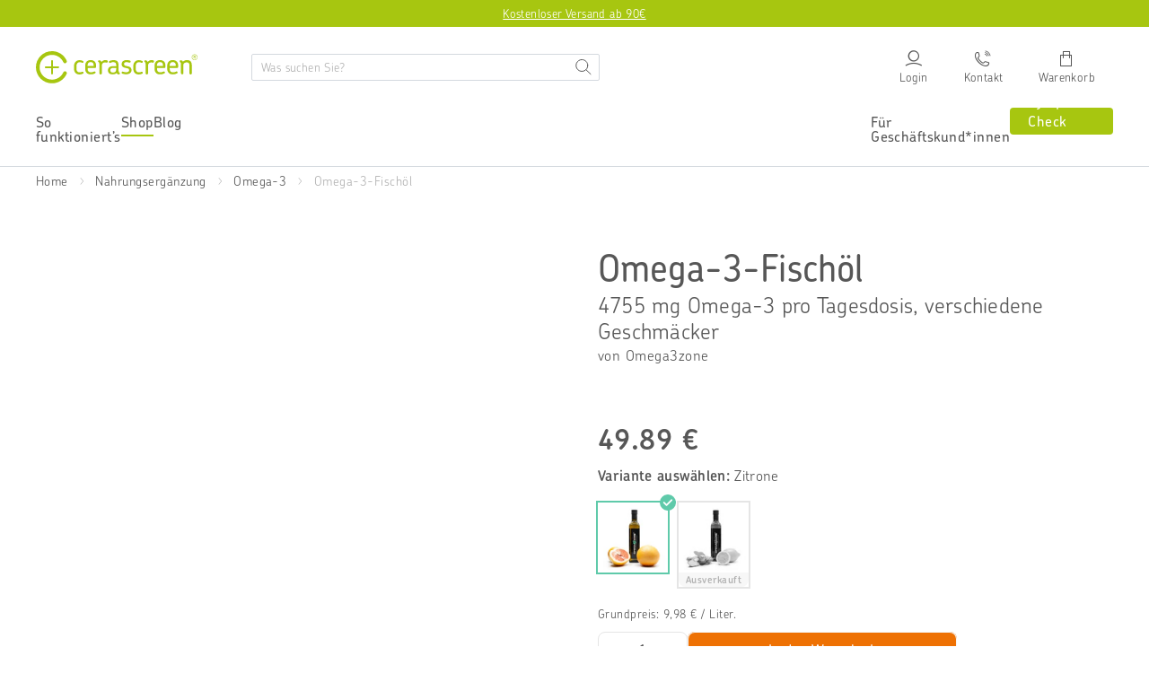

--- FILE ---
content_type: text/html; charset=utf-8
request_url: https://www.cerascreen.at/products/omega3zone-performance-edition-500ml
body_size: 137294
content:
<!doctype html>
<html class="no-js" lang="de">
  <head>
    <meta charset="utf-8">
    <!-- Google Tag Manager -->

  <script type="text/javascript">
    // create dataLayer
    window.dataLayer = window.dataLayer || [];
    function gtag() {
      dataLayer.push(arguments);
    }

    // set „denied" as default for both ad and analytics storage, as well as ad_user_data and ad_personalization,
    gtag('consent', 'default', {
      ad_user_data: 'denied',
      ad_personalization: 'denied',
      ad_storage: 'denied',
      analytics_storage: 'denied',
      personalization_storage: 'denied',
      functionality_storage: 'denied',
      wait_for_update: 1000, // milliseconds to wait for update
    });

    // Enable ads data redaction by default [optional]
    gtag('set', 'ads_data_redaction', true);
  </script>

  <script type="text/javascript">
    // Google Tag Manager
    (function (w, d, s, l, i) {
      w[l] = w[l] || [];
      w[l].push({
        'gtm.start': new Date().getTime(),
        event: 'gtm.js',
      });
      var f = d.getElementsByTagName(s)[0],
        j = d.createElement(s),
        dl = l != 'dataLayer' ? '&l=' + l : '';
      j.async = true;
      j.src = 'https://www.googletagmanager.com/gtm.js?id=' + i + dl;
      f.parentNode.insertBefore(j, f);
    })(window, document, 'script', 'dataLayer', 'GTM-MZBPZSF'); //replace GTM-XXXXXX with Google Tag Manager ID
  </script>

  <script type="text/javascript">
    // Please replace 'ucEvent' with the event you have just created
    window.addEventListener('UC_UI_CMP_EVENT', function (e) {
      if (e.detail && e.detail.event == 'consent_status') {
        // Please replace the analytics service name here with the customized service
        var ucAnalyticsService = 'Google Analytics';
        // Please replace the ad service name here with the customized service
        var ucAdService = 'Google Ads Remarketing';

        if (e.detail.hasOwnProperty(ucAnalyticsService) && e.detail.hasOwnProperty(ucAdService)) {
          gtag('consent', 'update', {
            ad_storage: e.detail[ucAdService] ? 'granted' : 'denied',
            ad_user_data: e.detail[ucAdService] ? 'granted' : 'denied',
            ad_personalization: e.detail[ucAdService] ? 'granted' : 'denied',
            analytics_storage: e.detail[ucAnalyticsService] ? 'granted' : 'denied',
          });
        } else {
          if (e.detail.hasOwnProperty(ucAdService)) {
            gtag('consent', 'update', {
              ad_storage: e.detail[ucAdService] ? 'granted' : 'denied',
              ad_user_data: e.detail[ucAdService] ? 'granted' : 'denied',
              ad_personalization: e.detail[ucAdService] ? 'granted' : 'denied',
            });
          }
          if (e.detail.hasOwnProperty(ucAnalyticsService)) {
            gtag('consent', 'update', {
              analytics_storage: e.detail[ucAnalyticsService] ? 'granted' : 'denied',
            });
          }
        }
      }
    });
  </script>

<!-- End Google Tag Manager -->



    <!-- BEGIN Usercentrics related code -->
    <link rel="preconnect" href="//privacy-proxy.usercentrics.eu">
    <link rel="preload" href="//privacy-proxy.usercentrics.eu/latest/uc-block.bundle.js" as="script">
    <script id="usercentrics-cmp" data-settings-id="ho6bQf24WckI1P" src="https://web.cmp.usercentrics.eu/ui/loader.js" async></script>
    <script type="application/javascript" src="https://privacy-proxy.usercentrics.eu/latest/uc-block.bundle.js"></script>
    <script>
      uc.deactivateBlocking(['vdUe2GDtm', "r1PkZcEs_iWQ"]); // Calendly, Typeform
      window.addEventListener('UC_UI_CMP_EVENT', function(event) {
        if (event.detail.type == "SAVE" || event.detail.type == "ACCEPT_ALL") {
            window.location.reload();
        }
      });
    </script>
    <!-- END Usercentrics related code -->
    
    <script>
	(() => {
	try {
		var e,
		t = navigator.userAgent,
		r = 0,
		n = (e, t, r) => e.setAttribute(t, r),
		s = (e, t) => e.removeAttribute(t),
		d = "tagName",
		o = "forEach",
		a = "indexOf",
		i = location.href.includes("nonopt=1") || (navigator.platform[a]("x86_64") > -1 && 0 > t[a]("CrOS")) || t[a]("power") > -1 || t[a]("rix") > -1;
		!i && (document.documentElement.classList.add("mainopt"));
        window.mainopt = i;
		let c = new MutationObserver((e) => {
		e[o](({ addedNodes: e }) => {
			e[o]((e) => {
			if (
				"SCRIPT" === e[d] &&
				("web-pixels-manager-setup" === e.id ||
				e.innerHTML.includes('!window.ga') ||
				e.src.includes('tiktok-pixel'))  &&
				1 === e.nodeType
			) {
				if (e.src) {
				n(e, "d-src", e.src);
				s(e, "src");
				}
				if (e.type === 'module'){
				n(e, "dxt", 'module');
				};
				e.type = "load";
			}
			}),
			document.documentElement.classList.contains("xh") && c.disconnect();
		});
		});
		c.observe(document.documentElement, { childList: !0, subtree: !0 });
	} catch (i) {
		console.error("An error occurred:", i);
	}
	})();	
</script>
<style id="xbgl">div:not(.xbg), section:not(.xbg), ifz:not(.xbg){background-image:none !important;}</style>
<!----header code---->
<script>
	var xllbp = 200,
		gfdl = 1e4,
		xllj = 1,
		xej = 0;
	class xls {
		constructor(e) {
			this.triggerEvents = e, this.eventOptions = {
				passive: !0
			}, this.userEventListener = this.tl.bind(this), this.ltgr, this.cslf, this.lslffd = 0, this.slfired = 0, this.slfire = 0, this.excluded_js = xej, this.xllj = xllj, this.xfonts = "undefined" != typeof xgft ? xgft : [], this.xstyles = [], this.xsts = {
				n: [],
				async: [],
				defer: [],
				lazy: []
			}, this.ajqrs = []
		}
		uea(e) {
			this.triggerEvents.forEach(t => window.addEventListener(t, e.userEventListener, e.eventOptions))
		}
		uer(e) {
			this.triggerEvents.forEach(t => window.removeEventListener(t, e.userEventListener, e.eventOptions))
		}
		tol() {
			"loading" === document.readyState ? document.addEventListener("DOMContentLoaded", this.lr.bind(this)) : this.lr()
		}
		tl() {
			this.uer(this), this.lslffd = 1, this.ahc("xh"), "loading" === document.readyState ? (document.addEventListener("DOMContentLoaded", this.lsr.bind(this)), this.slfire || document.addEventListener("DOMContentLoaded", this.lr.bind(this))) : (this.lsr(), this.slfire || this.lr())
		}
		async lsr() {
			this.cslf || (this.cslf = !0, this.rc(), document.getElementsByTagName("html")[0].setAttribute("data-css", this.xstyles.length), document.getElementsByTagName("html")[0].setAttribute("dcld", 0), this.prelss(this.xstyles), this.lsp())
		}
		async lsp() {
			setTimeout(function(e) {
				document.getElementsByTagName("html")[0].classList.contains("spl") ? e.lcc(e.xstyles) : e.lsp()
			}, 200, this)
		}
		async lr() {
			this.slfired || (this.slfired = !0, this.hel(), this.exedw(), this.rs(), this.ahc("xr"), "function" == typeof xeosj && xeosj(), this.prelss(this.xsts.n), this.prelss(this.xsts.defer), this.prelss(this.xsts.async), this.za(), this.zb(), await this.lss(this.xsts.n), await this.lss(this.xsts.defer), await this.lss(this.xsts.async), await this.edc(), await this.ewl(), window.dispatchEvent(new Event("xsts-loaded")), this.ahc("xst"), "function" == typeof xeoej && xeoej(), this.ltgr = setInterval(this.xtls, 500, this))
		}
		async xtls(e) {
			e.lslffd && (await e.lss(e.xsts.lazy), e.ahc("scld"), setTimeout(function(){e.ahc("scldl")}, 1000),clearInterval(e.ltgr))
		}
		ahc(e) {
			document.getElementsByTagName("html")[0].classList.add(e)
		}
		rs() {
			document.querySelectorAll("script[type=load]").forEach(e => {
				e.hasAttribute("d-src") ? e.hasAttribute("async") && !1 !== e.async ? this.xsts.async.push(e) : e.hasAttribute("defer") && !1 !== e.defer || "module" === e.getAttribute("dxt") ? this.xsts.defer.push(e) : this.xsts.n.push(e) : this.xsts.n.push(e)
			}), document.querySelectorAll("script[type=lload]").forEach(e => {
				this.xsts.lazy.push(e)
			})
		}
		rc() {
			document.querySelectorAll("link[d-href]").forEach(e => {
				this.xstyles.push(e)
			})
		}
		async es(e) {
			return await this.rpf(), new Promise(t => {
				let s = document.createElement("script"),
					a;
				[...e.attributes].forEach(e => {
					let t = e.nodeName;
					"type" !== t && "d-src" !== t && ("dxt" === t && (t = "type", a = e.nodeValue),  s.setAttribute(t, e.nodeValue))
				}), e.hasAttribute("d-src") ? (s.setAttribute("src", e.getAttribute("d-src")), s.addEventListener("load", t), s.addEventListener("error", t)) : (s.text = e.text, t()), null !== e.parentNode && e.parentNode.replaceChild(s, e)
			})
		}
		async ec(e) {
			var t;
			let s;
			return t = e, void((s = document.createElement("link")).href = t.getAttribute("d-href"), s.rel = "stylesheet", document.head.appendChild(s), t.parentNode.removeChild(t))
		}
		async lss(e) {
			let t = e.shift();
			return t ? (await this.es(t), this.lss(e)) : Promise.resolve()
		}
		async lcc(e) {
			let t = e.shift();
			return t ? (this.ec(t), this.lcc(e)) : "loaded"
		}
		async lfts(e) {
			var t = document.createDocumentFragment();
			e.forEach(e => {
				let s = document.createElement("link");
				s.href = e, s.rel = "stylesheet", t.appendChild(s)
			}), setTimeout(function() {
				document.head.appendChild(t)
			}, gfdl)
		}
		prelss(e) {
			var t = document.createDocumentFragment(),
				s = 0,
				a = this;
			[...e].forEach(i => {
				let r = i.getAttribute("d-src"),
					n = i.getAttribute("d-href");
				if (r) {
					let d = document.createElement("link");
					d.href = r, d.rel = "preload", d.as = "script", t.appendChild(d)
				} else if (n) {
					let l = document.createElement("link");
					l.href = n, l.rel = "preload", l.as = "style", s++, e.length == s && (l.dataset.last = 1), t.appendChild(l), l.onload = function() {
						fetch(this.href).then(e => e.blob()).then(e => {
							a.ucl()
						}).catch(e => {
							a.ucl()
						})
					}, l.onerror = function() {
						a.ucl()
					}
				}
			}), document.head.appendChild(t)
		}
		ucl() {
			document.getElementsByTagName("html")[0].setAttribute("dcld", parseInt(document.getElementsByTagName("html")[0].getAttribute("dcld")) + 1), document.getElementsByTagName("html")[0].getAttribute("data-css") == document.getElementsByTagName("html")[0].getAttribute("dcld") && document.getElementsByTagName("html")[0].classList.add("spl")
		}
		hel() {
			let e = {};

			function t(t, s) {
				! function(t) {
					function s(s) {
						return e[t].eventsToRewrite.indexOf(s) >= 0 ? "x" + s : s
					}
					e[t] || (e[t] = {
						originalFunctions: {
							add: t.addEventListener,
							remove: t.removeEventListener
						},
						eventsToRewrite: []
					}, t.addEventListener = function() {
						arguments[0] = s(arguments[0]), e[t].originalFunctions.add.apply(t, arguments)
					}, t.removeEventListener = function() {
						arguments[0] = s(arguments[0]), e[t].originalFunctions.remove.apply(t, arguments)
					})
				}(t), e[t].eventsToRewrite.push(s)
			}

			function s(e, t) {
				let s = e[t];
				Object.defineProperty(e, t, {
					get: () => s || function() {},
					set(a) {
						e["y" + t] = s = a
					}
				})
			}
			t(document, "DOMContentLoaded"), t(window, "DOMContentLoaded"), t(window, "load"), t(window, "pageshow"), t(document, "readystatechange"), s(document, "onreadystatechange"), s(window, "onload"), s(window, "onpageshow")
		}
		hj(e) {
			let t = window.jQuery;
			Object.defineProperty(window, "jQuery", {
				get: () => t,
				set(s) {
					if (s && s.fn && !e.ajqrs.includes(s)) {
						s.fn.ready = s.fn.init.prototype.ready = function(t) {
							if (void 0 !== t) return e.slfired ? e.domReadyFired ? t.bind(document)(s) : document.addEventListener("xDOMContentLoaded", () => t.bind(document)(s)) : t.bind(document)(s), s(document)
						};
						let a = s.fn.on;
						s.fn.on = s.fn.init.prototype.on = function() {
							if ("ready" == arguments[0]) {
								if (this[0] !== document) return a.apply(this, arguments), this;
								arguments[1].bind(document)(s)
							}
							if (this[0] === window) {
								function e(e) {
									return e.split(" ").map(e => "load" === e || 0 === e.indexOf("load.") ? "xjld" : e).join(" ")
								}
								"string" == typeof arguments[0] || arguments[0] instanceof String ? arguments[0] = e(arguments[0]) : "object" == typeof arguments[0] && Object.keys(arguments[0]).forEach(t => {
									Object.assign(arguments[0], {
										[e(t)]: arguments[0][t]
									})[t]
								})
							}
							return a.apply(this, arguments), this
						}, e.ajqrs.push(s)
					}
					t = s
				}
			})
		}
		async edc() {
			this.domReadyFired = !0, await this.rpf(), document.dispatchEvent(new Event("xDOMContentLoaded")), await this.rpf(), window.dispatchEvent(new Event("xDOMContentLoaded")), await this.rpf(), document.dispatchEvent(new Event("xreadystatechange")), await this.rpf(), document.yonreadystatechange && document.yonreadystatechange()
		}
		async ewl() {
			await this.rpf(), setTimeout(function() {
				window.dispatchEvent(new Event("xload"))
			}, 100), await this.rpf(), window.yonload && window.yonload(), await this.rpf(), this.ajqrs.forEach(e => e(window).trigger("xjld")), window.dispatchEvent(new Event("xps")), await this.rpf(), window.yonpageshow && window.yonpageshow()
		}
		exedw() {
			let e = new Map;
			document.write = document.writeln = function(t) {
				let s = document.currentScript,
					a = document.createRange(),
					i = s.parentElement,
					r = e.get(s);
				void 0 === r && (r = s.nextSibling, e.set(s, r));
				let n = document.createDocumentFragment();
				a.setStart(n, 0), n.appendChild(a.createContextualFragment(t)), i.insertBefore(n, r)
			}
		}
		async rpf() {
			return new Promise(e => requestAnimationFrame(e))
		}
		static et() {
			let e = new xls(["keydown", "mousemove", "touchmove", "touchstart", "touchend", "wheel"]);
			e.lfts(e.xfonts), e.uea(e), e.excluded_js || e.hj(e), e.xllj || (e.slfire = 1, e.tol());
			let t = setInterval(function e(s) {
				null != document.body && (document.body.getBoundingClientRect().top < -30 && s.tl(), clearInterval(t))
			}, 500, e)
		}	
		static ur() {
			let e = new xls(["keydown", "mousemove", "touchmove", "touchstart", "touchend", "wheel"]);
			e.lfts(e.xfonts), e.uea(e), e.excluded_js || e.hj(e), e.xllj || (e.slfire = 1, e.tol());
			e.tl();
		}
        
		za() {
			document.querySelectorAll(".analytics").forEach(function(e) {
				trekkie.integrations = !1;
				var t = document.createElement("script");
				t.innerHTML = e.innerHTML, e.parentNode.insertBefore(t, e.nextSibling), e.parentNode.removeChild(e)
			})
		}
		zb() {
			document.querySelectorAll(".boomerang").forEach(function(e) {
				window.BOOMR.version = !1;
				var t = document.createElement("script");
				t.innerHTML = e.innerHTML, e.parentNode.insertBefore(t, e.nextSibling), e.parentNode.removeChild(e)
			})
			setTimeout(function() {
				document.querySelectorAll(".rcss").forEach(function(a) {
					a.remove();
				});
			}, 8000);
		}
        
	}
	setTimeout(function() {
		xls.et();
	},1000);
</script>
    
    

  <!-- lang href -->
  
  <link rel="alternate" hreflang="de-DE" href="https://www.cerascreen.de/products/omega3zone-performance-edition-500ml" >
  <link rel="alternate" hreflang="de-AT" href="https://www.cerascreen.at/products/omega3zone-performance-edition-500ml" >
  <link rel="alternate" hreflang="de-CH" href="https://www.cerascreen.ch/products/omega3zone-performance-edition-500ml" >
  




    <meta http-equiv="X-UA-Compatible" content="IE=edge">
    
      <link rel="shortcut icon" href="https://cdn.shopify.com/s/files/1/0015/1047/3777/files/favicon_cerascreen_240x240_7ac8730c-b67f-4eec-bd31-743c1c626350.png?v=1613640095" type="image/png">
    
    
    <title>
      
        Omega-3-Fischöl
          
          
      
    </title>
    
    
      <meta name="description" content="Omega3Zone Performance Edition 500ml – Hochwertiges Omega-3-Öl mit optimalem EPA-DHA-Verhältnis. Ideal für Ihre tägliche Versorgung.">
    
    
    <!-- /snippets/social-meta-tags.liquid -->
<meta property="og:site_name" content="Cerascreen AT">
<meta property="og:url" content="https://www.cerascreen.at/products/omega3zone-performance-edition-500ml">
<meta property="og:title" content="Omega-3-Fischöl">
<meta property="og:type" content="product">
<meta property="og:description" content="Omega3Zone Performance Edition 500ml – Hochwertiges Omega-3-Öl mit optimalem EPA-DHA-Verhältnis. Ideal für Ihre tägliche Versorgung.">
    <meta property="og:price:amount" content="49.89">
  

  <meta property="og:price:currency" content="EUR"><meta property="og:image" content="http://www.cerascreen.at/cdn/shop/files/Omega3Zone_250ml_Grapefruit_e27fd114-9b85-41ff-ac29-417e44d287bd_1024x1024.png?v=1688557648"><meta property="og:image" content="http://www.cerascreen.at/cdn/shop/files/Omega3Zone_250ml_Zitrone_Ingwer_fe6267a7-812c-4921-bb69-37be96c3982e_1024x1024.png?v=1688557648"><meta property="og:image" content="http://www.cerascreen.at/cdn/shop/files/omega3zone-performance-edition-500ml_1024x1024.png?v=1688557648">
<meta property="og:image:secure_url" content="https://www.cerascreen.at/cdn/shop/files/Omega3Zone_250ml_Grapefruit_e27fd114-9b85-41ff-ac29-417e44d287bd_1024x1024.png?v=1688557648"><meta property="og:image:secure_url" content="https://www.cerascreen.at/cdn/shop/files/Omega3Zone_250ml_Zitrone_Ingwer_fe6267a7-812c-4921-bb69-37be96c3982e_1024x1024.png?v=1688557648"><meta property="og:image:secure_url" content="https://www.cerascreen.at/cdn/shop/files/omega3zone-performance-edition-500ml_1024x1024.png?v=1688557648">

<meta name="twitter:site" content="@">
<meta name="twitter:card" content="summary_large_image">
<meta name="twitter:title" content="Omega-3-Fischöl">
<meta name="twitter:description" content="Omega3Zone Performance Edition 500ml – Hochwertiges Omega-3-Öl mit optimalem EPA-DHA-Verhältnis. Ideal für Ihre tägliche Versorgung.">
    
    <meta name="viewport" content="width=device-width,initial-scale=1">
    <meta name="theme-color" content="#a7c610">
    <meta name="facebook-domain-verification" content="dvqavskyeilkcdcb6dp9q0wmxhz9c1">
    <meta name="google-site-verification" content="uoLsucbcimt9k0dbMyAyeyjd781JYfwhaCnAXD-_DZY" >
    
    
      
    

    
      <link rel="canonical" href="https://www.cerascreen.at/products/omega3zone-performance-edition-500ml">
    

    <style>@charset "UTF-8";@font-face{font-family:ChevinPro;font-style:normal;font-weight:300;src:local(""),url(https://cdn.shopify.com/s/files/1/0015/1047/3777/files/ChevinPro-Light.otf?v=1637325591) format("truetype");font-display:swap}@font-face{font-family:ChevinPro;font-style:normal;font-weight:400;src:local(""),url(https://cdn.shopify.com/s/files/1/0015/1047/3777/files/ChevinPro-Medium.otf?v=1637325591) format("truetype");font-display:swap}@font-face{font-family:ChevinPro;font-style:normal;font-weight:500;src:local(""),url(https://cdn.shopify.com/s/files/1/0015/1047/3777/files/ChevinPro-Medium.otf?v=1637325591) format("truetype");font-display:swap}@font-face{font-family:ChevinPro;font-style:normal;font-weight:600;src:local(""),url(https://cdn.shopify.com/s/files/1/0015/1047/3777/files/ChevinPro-Medium.otf?v=1637325591) format("truetype");font-display:swap}@font-face{font-family:ChevinPro;font-style:normal;font-weight:700;src:local(""),url(https://cdn.shopify.com/s/files/1/0015/1047/3777/files/ChevinPro-DemiBold.otf?v=1647601994) format("truetype");font-display:swap}@font-face{font-family:icomoon;src:url(https://cdn.shopify.com/s/files/1/1705/8705/files/icomoon_v3.eot);src:url(https://cdn.shopify.com/s/files/1/1705/8705/files/icomoon_v3.eot) format("embedded-opentype"),url(https://cdn.shopify.com/s/files/1/1705/8705/files/icomoon_v3.ttf) format("truetype"),url(https://cdn.shopify.com/s/files/1/1705/8705/files/icomoon_v3.woff) format("woff");font-weight:400;font-style:normal;font-display:block}[class*=" icon-"],[class^=icon-]{font-family:icomoon!important;speak:never;font-style:normal;font-weight:400;font-variant:normal;text-transform:none;line-height:1;-webkit-font-smoothing:antialiased;-moz-osx-font-smoothing:grayscale}.icon-cart:before{content:"\e905"}.icon-stethoscope:before{content:"\e92d"}.icon-Calendar:before{content:"\e931"}.icon-help:before{content:"\e92e"}.icon-chat:before{content:"\e92f"}.icon-email:before{content:"\e930"}.icon-test:before{content:"\e907"}.icon-phone:before{content:"\e929"}.icon-reset:before{content:"\e927"}.icon-close:before{content:"\e926"}.icon-gluten:before{content:"\e925"}.icon-timer:before{content:"\e923"}.icon-return:before{content:"\e908"}.icon-van:before{content:"\e909"}.icon-star:before{content:"\e90a"}.icon-star-empty:before{content:"\e90b"}.icon-check-circle:before{content:"\e90c"}.icon-delivery-time:before{content:"\e90d"}.icon-shipping:before{content:"\e90e"}.icon-add:before{content:"\e90f"}.icon-remove:before{content:"\e910"}.icon-continue2:before{content:"\e911"}.icon-back2:before{content:"\e912"}.icon-check2:before{content:"\e913"}.icon-chevron-bottom:before{content:"\e914"}.icon-chevron-top:before{content:"\e915"}.icon-chevron-back:before{content:"\e916"}.icon-chevron-next:before{content:"\e917"}.icon-check:before{content:"\e918"}.icon-chat-circle-dots:before{content:"\e919"}.icon-edit:before{content:"\e91a"}.icon-share:before{content:"\e91b"}.icon-link:before{content:"\e91c"}.icon-gift:before{content:"\e91d"}.icon-download:before{content:"\e91e"}.icon-calendar:before{content:"\e91f"}.icon-top:before{content:"\e921"}.icon-arrow-top:before{content:"\e922"}.icon-menu:before{content:"\e906"}.icon-prev:before{content:"\e902"}.icon-next:before{content:"\e903"}.icon-login:before{content:"\e904"}.icon-search:before{content:"\e901"}.icon-eye:before{content:"\e900"}.icon-heart_line:before{content:"\e920"}.icon-heart:before{content:"\e92a"}.icon-service:before{content:"\e92b"}.icon-menu-hamburger:before{content:"\e928"}.icon-info:before{content:"\e924"}.icon-hand:before{content:"\e92c"}.icon-return-time:before{content:"\e932"}.icon-fat-left:before{content:"\e933"}.icon-fat-right:before{content:"\e934"}:root{--bs-primary:#A7C610;--bs-secondary:#B2B2B2;--bs-alert:#dc3545;--bs-warning:#FFDF44;--bs-light:#F7F7F7;--bs-dark:#575757;--bs-focal:#EE7103;--bs-white:#fff;--bs-black:#000;--bs-blue:#315B9F;--bs-gray-100:#F7F7F7;--bs-gray-200:#E5E5E5;--bs-gray-300:#D4D9DF;--bs-gray-400:#C4C4C4;--bs-gray-500:#B2B2B2;--bs-gray-600:#575757;--bs-gray-700:#495057;--bs-gray-800:#343a40;--bs-gray-900:#212529;--bs-primary:#A7C610;--bs-secondary:#B2B2B2;--bs-alert:#dc3545;--bs-warning:#FFDF44;--bs-light:#F7F7F7;--bs-dark:#575757;--bs-focal:#EE7103;--bs-white:#fff;--bs-black:#000;--bs-blue:#315B9F;--bs-primary-rgb:167,198,16;--bs-secondary-rgb:178,178,178;--bs-alert-rgb:220,53,69;--bs-warning-rgb:255,223,68;--bs-light-rgb:247,247,247;--bs-dark-rgb:87,87,87;--bs-focal-rgb:238,113,3;--bs-white-rgb:255,255,255;--bs-black-rgb:0,0,0;--bs-blue-rgb:49,91,159;--bs-white-rgb:255,255,255;--bs-black-rgb:0,0,0;--bs-body-color-rgb:33,37,41;--bs-body-bg-rgb:255,255,255;--bs-font-sans-serif:system-ui,-apple-system,"Segoe UI",Roboto,"Helvetica Neue",Arial,"Noto Sans","Liberation Sans",sans-serif,"Apple Color Emoji","Segoe UI Emoji","Segoe UI Symbol","Noto Color Emoji";--bs-font-monospace:SFMono-Regular,Menlo,Monaco,Consolas,"Liberation Mono","Courier New",monospace;--bs-gradient:linear-gradient(180deg, rgba(255, 255, 255, 0.15), rgba(255, 255, 255, 0));--bs-body-font-family:var(--bs-font-sans-serif);--bs-body-font-size:1rem;--bs-body-font-weight:400;--bs-body-line-height:1.5;--bs-body-color:#212529;--bs-body-bg:#fff}.container,.container-fluid,.container-lg,.container-md,.container-sm,.container-xl{width:100%;padding-right:var(--bs-gutter-x,.75rem);padding-left:var(--bs-gutter-x,.75rem);margin-right:auto;margin-left:auto}@media (min-width:576px){.container,.container-sm{max-width:540px}}@media (min-width:768px){.container,.container-md,.container-sm{max-width:720px}}@media (min-width:992px){.container,.container-lg,.container-md,.container-sm{max-width:960px}}@media (min-width:1260px){.container,.container-lg,.container-md,.container-sm,.container-xl{max-width:1240px}}.row{--bs-gutter-x:1.5rem;--bs-gutter-y:0;display:flex;flex-wrap:wrap;margin-top:calc(var(--bs-gutter-y) * -1);margin-right:calc(var(--bs-gutter-x) * -.5);margin-left:calc(var(--bs-gutter-x) * -.5)}.row>*{box-sizing:border-box;flex-shrink:0;width:100%;max-width:100%;padding-right:calc(var(--bs-gutter-x) * .5);padding-left:calc(var(--bs-gutter-x) * .5);margin-top:var(--bs-gutter-y)}.row-xs{--bs-gutter-x:10px;--bs-gutter-y:0;display:flex;flex-wrap:wrap;margin-top:calc(var(--bs-gutter-y) * -1);margin-right:calc(var(--bs-gutter-x) * -.5);margin-left:calc(var(--bs-gutter-x) * -.5)}.row-xs>*{box-sizing:border-box;flex-shrink:0;width:100%;max-width:100%;padding-right:calc(var(--bs-gutter-x) * .5);padding-left:calc(var(--bs-gutter-x) * .5);margin-top:var(--bs-gutter-y)}.col{flex:1 0 0%}.row-cols-auto>*{flex:0 0 auto;width:auto}.row-cols-1>*{flex:0 0 auto;width:100%}.row-cols-2>*{flex:0 0 auto;width:50%}.row-cols-3>*{flex:0 0 auto;width:33.3333333333%}.row-cols-4>*{flex:0 0 auto;width:25%}.row-cols-5>*{flex:0 0 auto;width:20%}.row-cols-6>*{flex:0 0 auto;width:16.6666666667%}.col-auto{flex:0 0 auto;width:auto}.col-1{flex:0 0 auto;width:8.33333333%}.col-2{flex:0 0 auto;width:16.66666667%}.col-3{flex:0 0 auto;width:25%}.col-4{flex:0 0 auto;width:33.33333333%}.col-5{flex:0 0 auto;width:41.66666667%}.col-6{flex:0 0 auto;width:50%}.col-7{flex:0 0 auto;width:58.33333333%}.col-8{flex:0 0 auto;width:66.66666667%}.col-9{flex:0 0 auto;width:75%}.col-10{flex:0 0 auto;width:83.33333333%}.col-11{flex:0 0 auto;width:91.66666667%}.col-12{flex:0 0 auto;width:100%}@media (min-width:576px){.col-sm{flex:1 0 0%}.row-cols-sm-auto>*{flex:0 0 auto;width:auto}.row-cols-sm-1>*{flex:0 0 auto;width:100%}.row-cols-sm-2>*{flex:0 0 auto;width:50%}.row-cols-sm-3>*{flex:0 0 auto;width:33.3333333333%}.row-cols-sm-4>*{flex:0 0 auto;width:25%}.row-cols-sm-5>*{flex:0 0 auto;width:20%}.row-cols-sm-6>*{flex:0 0 auto;width:16.6666666667%}.col-sm-auto{flex:0 0 auto;width:auto}.col-sm-1{flex:0 0 auto;width:8.33333333%}.col-sm-2{flex:0 0 auto;width:16.66666667%}.col-sm-3{flex:0 0 auto;width:25%}.col-sm-4{flex:0 0 auto;width:33.33333333%}.col-sm-5{flex:0 0 auto;width:41.66666667%}.col-sm-6{flex:0 0 auto;width:50%}.col-sm-7{flex:0 0 auto;width:58.33333333%}.col-sm-8{flex:0 0 auto;width:66.66666667%}.col-sm-9{flex:0 0 auto;width:75%}.col-sm-10{flex:0 0 auto;width:83.33333333%}.col-sm-11{flex:0 0 auto;width:91.66666667%}.col-sm-12{flex:0 0 auto;width:100%}}@media (min-width:768px){.col-md{flex:1 0 0%}.row-cols-md-auto>*{flex:0 0 auto;width:auto}.row-cols-md-1>*{flex:0 0 auto;width:100%}.row-cols-md-2>*{flex:0 0 auto;width:50%}.row-cols-md-3>*{flex:0 0 auto;width:33.3333333333%}.row-cols-md-4>*{flex:0 0 auto;width:25%}.row-cols-md-5>*{flex:0 0 auto;width:20%}.row-cols-md-6>*{flex:0 0 auto;width:16.6666666667%}.col-md-auto{flex:0 0 auto;width:auto}.col-md-1{flex:0 0 auto;width:8.33333333%}.col-md-2{flex:0 0 auto;width:16.66666667%}.col-md-3{flex:0 0 auto;width:25%}.col-md-4{flex:0 0 auto;width:33.33333333%}.col-md-5{flex:0 0 auto;width:41.66666667%}.col-md-6{flex:0 0 auto;width:50%}.col-md-7{flex:0 0 auto;width:58.33333333%}.col-md-8{flex:0 0 auto;width:66.66666667%}.col-md-9{flex:0 0 auto;width:75%}.col-md-10{flex:0 0 auto;width:83.33333333%}.col-md-11{flex:0 0 auto;width:91.66666667%}.col-md-12{flex:0 0 auto;width:100%}}@media (min-width:992px){.col-lg{flex:1 0 0%}.row-cols-lg-auto>*{flex:0 0 auto;width:auto}.row-cols-lg-1>*{flex:0 0 auto;width:100%}.row-cols-lg-2>*{flex:0 0 auto;width:50%}.row-cols-lg-3>*{flex:0 0 auto;width:33.3333333333%}.row-cols-lg-4>*{flex:0 0 auto;width:25%}.row-cols-lg-5>*{flex:0 0 auto;width:20%}.row-cols-lg-6>*{flex:0 0 auto;width:16.6666666667%}.col-lg-auto{flex:0 0 auto;width:auto}.col-lg-1{flex:0 0 auto;width:8.33333333%}.col-lg-2{flex:0 0 auto;width:16.66666667%}.col-lg-3{flex:0 0 auto;width:25%}.col-lg-4{flex:0 0 auto;width:33.33333333%}.col-lg-5{flex:0 0 auto;width:41.66666667%}.col-lg-6{flex:0 0 auto;width:50%}.col-lg-7{flex:0 0 auto;width:58.33333333%}.col-lg-8{flex:0 0 auto;width:66.66666667%}.col-lg-9{flex:0 0 auto;width:75%}.col-lg-10{flex:0 0 auto;width:83.33333333%}.col-lg-11{flex:0 0 auto;width:91.66666667%}.col-lg-12{flex:0 0 auto;width:100%}}@media (min-width:1260px){.col-xl{flex:1 0 0%}.row-cols-xl-auto>*{flex:0 0 auto;width:auto}.row-cols-xl-1>*{flex:0 0 auto;width:100%}.row-cols-xl-2>*{flex:0 0 auto;width:50%}.row-cols-xl-3>*{flex:0 0 auto;width:33.3333333333%}.row-cols-xl-4>*{flex:0 0 auto;width:25%}.row-cols-xl-5>*{flex:0 0 auto;width:20%}.row-cols-xl-6>*{flex:0 0 auto;width:16.6666666667%}.col-xl-auto{flex:0 0 auto;width:auto}.col-xl-1{flex:0 0 auto;width:8.33333333%}.col-xl-2{flex:0 0 auto;width:16.66666667%}.col-xl-3{flex:0 0 auto;width:25%}.col-xl-4{flex:0 0 auto;width:33.33333333%}.col-xl-5{flex:0 0 auto;width:41.66666667%}.col-xl-6{flex:0 0 auto;width:50%}.col-xl-7{flex:0 0 auto;width:58.33333333%}.col-xl-8{flex:0 0 auto;width:66.66666667%}.col-xl-9{flex:0 0 auto;width:75%}.col-xl-10{flex:0 0 auto;width:83.33333333%}.col-xl-11{flex:0 0 auto;width:91.66666667%}.col-xl-12{flex:0 0 auto;width:100%}}.nav{display:flex;flex-wrap:wrap;padding-left:0;margin-bottom:0;list-style:none}.nav-link{display:block;padding:1.44rem 3.44rem;color:#575757;text-decoration:none;transition:color .15s ease-in-out,background-color .15s ease-in-out,border-color .15s ease-in-out}@media (prefers-reduced-motion:reduce){.nav-link{transition:none}}.nav-link:focus,.nav-link:hover{color:#a7c610}.nav-link.disabled{color:#575757;pointer-events:none;cursor:default}.nav-tabs{border-bottom:1px solid #e5e5e5}.nav-tabs .nav-link{margin-bottom:-1px;background:0 0;border:1px solid transparent;border-top-left-radius:.25rem;border-top-right-radius:.25rem}.nav-tabs .nav-link:focus,.nav-tabs .nav-link:hover{border-color:transparent transparent #e5e5e5;isolation:isolate}.nav-tabs .nav-link.disabled{color:#575757;background-color:transparent;border-color:transparent}.nav-tabs .nav-item.show .nav-link,.nav-tabs .nav-link.active{color:#575757;background-color:#fff;border-color:transparent transparent #e5e5e5}.nav-tabs .dropdown-menu{margin-top:-1px;border-top-left-radius:0;border-top-right-radius:0}.nav-pills .nav-link{background:0 0;border:0;border-radius:.25rem}.nav-pills .nav-link.active,.nav-pills .show>.nav-link{color:#fff;background-color:#a7c610}.nav-fill .nav-item,.nav-fill>.nav-link{flex:1 1 auto;text-align:center}.nav-justified .nav-item,.nav-justified>.nav-link{flex-basis:0;flex-grow:1;text-align:center}.nav-fill .nav-item .nav-link,.nav-justified .nav-item .nav-link{width:100%}.tab-content>.tab-pane{display:none}.tab-content>.active{display:block}.link-primary{color:#a7c610}.link-primary:focus,.link-primary:hover{color:#b9d140}.link-secondary{color:#b2b2b2}.link-secondary:focus,.link-secondary:hover{color:#c1c1c1}.link-alert{color:#dc3545}.link-alert:focus,.link-alert:hover{color:#b02a37}.link-warning{color:#ffdf44}.link-warning:focus,.link-warning:hover{color:#ffe569}.link-light{color:#f7f7f7}.link-light:focus,.link-light:hover{color:#f9f9f9}.link-dark{color:#575757}.link-dark:focus,.link-dark:hover{color:#464646}.link-focal{color:#ee7103}.link-focal:focus,.link-focal:hover{color:#f18d35}.link-white{color:#fff}.link-white:focus,.link-white:hover{color:#fff}.link-black{color:#000}.link-black:focus,.link-black:hover{color:#000}.link-blue{color:#315b9f}.link-blue:focus,.link-blue:hover{color:#27497f}.ratio{position:relative;width:100%}.ratio::before{display:block;padding-top:var(--bs-aspect-ratio);content:""}.ratio>*{position:absolute;top:0;left:0;width:100%;height:100%}.ratio-1x1{--bs-aspect-ratio:100%}.ratio-4x3{--bs-aspect-ratio:75%}.ratio-16x9{--bs-aspect-ratio:56.25%}.ratio-21x9{--bs-aspect-ratio:42.8571428571%}.fixed-top{position:fixed;top:0;right:0;left:0;z-index:1030}.fixed-bottom{position:fixed;right:0;bottom:0;left:0;z-index:1030}.sticky-top{position:sticky;top:0;z-index:1020}@media (min-width:576px){.sticky-sm-top{position:sticky;top:0;z-index:1020}}@media (min-width:768px){.sticky-md-top{position:sticky;top:0;z-index:1020}}@media (min-width:992px){.sticky-lg-top{position:sticky;top:0;z-index:1020}}@media (min-width:1260px){.sticky-xl-top{position:sticky;top:0;z-index:1020}}.stretched-link::after{position:absolute;top:0;right:0;bottom:0;left:0;z-index:1;content:""}.text-truncate{overflow:hidden;text-overflow:ellipsis;white-space:nowrap}.d-inline{display:inline!important}.d-inline-block{display:inline-block!important}.d-block{display:block!important}.d-grid{display:grid!important}.d-table{display:table!important}.d-table-row{display:table-row!important}.d-table-cell{display:table-cell!important}.d-flex{display:flex!important}.d-inline-flex{display:inline-flex!important}.d-none{display:none!important}.border{border:1px solid #e5e5e5!important}.border-0{border:0!important}.border-top{border-top:1px solid #e5e5e5!important}.border-top-0{border-top:0!important}.border-end{border-right:1px solid #e5e5e5!important}.border-end-0{border-right:0!important}.border-bottom{border-bottom:1px solid #e5e5e5!important}.border-bottom-0{border-bottom:0!important}.border-start{border-left:1px solid #e5e5e5!important}.border-start-0{border-left:0!important}.border-primary{border-color:#a7c610!important}.border-secondary{border-color:#b2b2b2!important}.border-alert{border-color:#dc3545!important}.border-warning{border-color:#ffdf44!important}.border-light{border-color:#f7f7f7!important}.border-dark{border-color:#575757!important}.border-focal{border-color:#ee7103!important}.border-white{border-color:#fff!important}.border-black{border-color:#000!important}.border-blue{border-color:#315b9f!important}.border-1{border-width:1px!important}.border-2{border-width:2px!important}.border-3{border-width:3px!important}.border-4{border-width:4px!important}.border-5{border-width:5px!important}.flex-fill{flex:1 1 auto!important}.flex-row{flex-direction:row!important}.flex-column{flex-direction:column!important}.flex-row-reverse{flex-direction:row-reverse!important}.flex-column-reverse{flex-direction:column-reverse!important}.flex-grow-0{flex-grow:0!important}.flex-grow-1{flex-grow:1!important}.flex-shrink-0{flex-shrink:0!important}.flex-shrink-1{flex-shrink:1!important}.flex-wrap{flex-wrap:wrap!important}.flex-nowrap{flex-wrap:nowrap!important}.flex-wrap-reverse{flex-wrap:wrap-reverse!important}.justify-content-start{justify-content:flex-start!important}.justify-content-end{justify-content:flex-end!important}.justify-content-center{justify-content:center!important}.justify-content-between{justify-content:space-between!important}.justify-content-around{justify-content:space-around!important}.justify-content-evenly{justify-content:space-evenly!important}.align-items-start{align-items:flex-start!important}.align-items-end{align-items:flex-end!important}.align-items-center{align-items:center!important}.align-items-baseline{align-items:baseline!important}.align-items-stretch{align-items:stretch!important}.align-content-start{align-content:flex-start!important}.align-content-end{align-content:flex-end!important}.align-content-center{align-content:center!important}.align-content-between{align-content:space-between!important}.align-content-around{align-content:space-around!important}.align-content-stretch{align-content:stretch!important}.align-self-auto{align-self:auto!important}.align-self-start{align-self:flex-start!important}.align-self-end{align-self:flex-end!important}.align-self-center{align-self:center!important}.align-self-baseline{align-self:baseline!important}.align-self-stretch{align-self:stretch!important}.order-first{order:-1!important}.order-0{order:0!important}.order-1{order:1!important}.order-2{order:2!important}.order-3{order:3!important}.order-4{order:4!important}.order-5{order:5!important}.order-last{order:6!important}.m-0{margin:0!important}.m-1{margin:.25rem!important}.m-2{margin:.625rem!important}.m-3{margin:1rem!important}.m-4{margin:1.25rem!important}.m-5{margin:1.625rem!important}.m-6{margin:2.5rem!important}.m-7{margin:3.75rem!important}.m-auto{margin:auto!important}.mx-0{margin-right:0!important;margin-left:0!important}.mx-1{margin-right:.25rem!important;margin-left:.25rem!important}.mx-2{margin-right:.625rem!important;margin-left:.625rem!important}.mx-3{margin-right:1rem!important;margin-left:1rem!important}.mx-4{margin-right:1.25rem!important;margin-left:1.25rem!important}.mx-5{margin-right:1.625rem!important;margin-left:1.625rem!important}.mx-6{margin-right:2.5rem!important;margin-left:2.5rem!important}.mx-7{margin-right:3.75rem!important;margin-left:3.75rem!important}.mx-auto{margin-right:auto!important;margin-left:auto!important}.my-0{margin-top:0!important;margin-bottom:0!important}.my-1{margin-top:.25rem!important;margin-bottom:.25rem!important}.my-2{margin-top:.625rem!important;margin-bottom:.625rem!important}.my-3{margin-top:1rem!important;margin-bottom:1rem!important}.my-4{margin-top:1.25rem!important;margin-bottom:1.25rem!important}.my-5{margin-top:1.625rem!important;margin-bottom:1.625rem!important}.my-6{margin-top:2.5rem!important;margin-bottom:2.5rem!important}.my-7{margin-top:3.75rem!important;margin-bottom:3.75rem!important}.my-auto{margin-top:auto!important;margin-bottom:auto!important}.mt-0{margin-top:0!important}.mt-1{margin-top:.25rem!important}.mt-2{margin-top:.625rem!important}.mt-3{margin-top:1rem!important}.mt-4{margin-top:1.25rem!important}.mt-5{margin-top:1.625rem!important}.mt-6{margin-top:2.5rem!important}.mt-7{margin-top:3.75rem!important}.mt-auto{margin-top:auto!important}.me-0{margin-right:0!important}.me-1{margin-right:.25rem!important}.me-2{margin-right:.625rem!important}.me-3{margin-right:1rem!important}.me-4{margin-right:1.25rem!important}.me-5{margin-right:1.625rem!important}.me-6{margin-right:2.5rem!important}.me-7{margin-right:3.75rem!important}.me-auto{margin-right:auto!important}.mb-0{margin-bottom:0!important}.mb-1{margin-bottom:.25rem!important}.mb-2{margin-bottom:.625rem!important}.mb-3{margin-bottom:1rem!important}.mb-4{margin-bottom:1.25rem!important}.mb-5{margin-bottom:1.625rem!important}.mb-6{margin-bottom:2.5rem!important}.mb-7{margin-bottom:3.75rem!important}.mb-auto{margin-bottom:auto!important}.ms-0{margin-left:0!important}.ms-1{margin-left:.25rem!important}.ms-2{margin-left:.625rem!important}.ms-3{margin-left:1rem!important}.ms-4{margin-left:1.25rem!important}.ms-5{margin-left:1.625rem!important}.ms-6{margin-left:2.5rem!important}.ms-7{margin-left:3.75rem!important}.ms-auto{margin-left:auto!important}.m-n1{margin:-.25rem!important}.m-n2{margin:-.625rem!important}.m-n3{margin:-1rem!important}.m-n4{margin:-1.25rem!important}.m-n5{margin:-1.625rem!important}.m-n6{margin:-2.5rem!important}.m-n7{margin:-3.75rem!important}.mx-n1{margin-right:-.25rem!important;margin-left:-.25rem!important}.mx-n2{margin-right:-.625rem!important;margin-left:-.625rem!important}.mx-n3{margin-right:-1rem!important;margin-left:-1rem!important}.mx-n4{margin-right:-1.25rem!important;margin-left:-1.25rem!important}.mx-n5{margin-right:-1.625rem!important;margin-left:-1.625rem!important}.mx-n6{margin-right:-2.5rem!important;margin-left:-2.5rem!important}.mx-n7{margin-right:-3.75rem!important;margin-left:-3.75rem!important}.my-n1{margin-top:-.25rem!important;margin-bottom:-.25rem!important}.my-n2{margin-top:-.625rem!important;margin-bottom:-.625rem!important}.my-n3{margin-top:-1rem!important;margin-bottom:-1rem!important}.my-n4{margin-top:-1.25rem!important;margin-bottom:-1.25rem!important}.my-n5{margin-top:-1.625rem!important;margin-bottom:-1.625rem!important}.my-n6{margin-top:-2.5rem!important;margin-bottom:-2.5rem!important}.my-n7{margin-top:-3.75rem!important;margin-bottom:-3.75rem!important}.mt-n1{margin-top:-.25rem!important}.mt-n2{margin-top:-.625rem!important}.mt-n3{margin-top:-1rem!important}.mt-n4{margin-top:-1.25rem!important}.mt-n5{margin-top:-1.625rem!important}.mt-n6{margin-top:-2.5rem!important}.mt-n7{margin-top:-3.75rem!important}.me-n1{margin-right:-.25rem!important}.me-n2{margin-right:-.625rem!important}.me-n3{margin-right:-1rem!important}.me-n4{margin-right:-1.25rem!important}.me-n5{margin-right:-1.625rem!important}.me-n6{margin-right:-2.5rem!important}.me-n7{margin-right:-3.75rem!important}.mb-n1{margin-bottom:-.25rem!important}.mb-n2{margin-bottom:-.625rem!important}.mb-n3{margin-bottom:-1rem!important}.mb-n4{margin-bottom:-1.25rem!important}.mb-n5{margin-bottom:-1.625rem!important}.mb-n6{margin-bottom:-2.5rem!important}.mb-n7{margin-bottom:-3.75rem!important}.ms-n1{margin-left:-.25rem!important}.ms-n2{margin-left:-.625rem!important}.ms-n3{margin-left:-1rem!important}.ms-n4{margin-left:-1.25rem!important}.ms-n5{margin-left:-1.625rem!important}.ms-n6{margin-left:-2.5rem!important}.ms-n7{margin-left:-3.75rem!important}.p-0{padding:0!important}.p-1{padding:.25rem!important}.p-2{padding:.625rem!important}.p-3{padding:1rem!important}.p-4{padding:1.25rem!important}.p-5{padding:1.625rem!important}.p-6{padding:2.5rem!important}.p-7{padding:3.75rem!important}.px-0{padding-right:0!important;padding-left:0!important}.px-1{padding-right:.25rem!important;padding-left:.25rem!important}.px-2{padding-right:.625rem!important;padding-left:.625rem!important}.px-3{padding-right:1rem!important;padding-left:1rem!important}.px-4{padding-right:1.25rem!important;padding-left:1.25rem!important}.px-5{padding-right:1.625rem!important;padding-left:1.625rem!important}.px-6{padding-right:2.5rem!important;padding-left:2.5rem!important}.px-7{padding-right:3.75rem!important;padding-left:3.75rem!important}.py-0{padding-top:0!important;padding-bottom:0!important}.py-1{padding-top:.25rem!important;padding-bottom:.25rem!important}.py-2{padding-top:.625rem!important;padding-bottom:.625rem!important}.py-3{padding-top:1rem!important;padding-bottom:1rem!important}.py-4{padding-top:1.25rem!important;padding-bottom:1.25rem!important}.py-5{padding-top:1.625rem!important;padding-bottom:1.625rem!important}.py-6{padding-top:2.5rem!important;padding-bottom:2.5rem!important}.py-7{padding-top:3.75rem!important;padding-bottom:3.75rem!important}.pt-0{padding-top:0!important}.pt-1{padding-top:.25rem!important}.pt-2{padding-top:.625rem!important}.pt-3{padding-top:1rem!important}.pt-4{padding-top:1.25rem!important}.pt-5{padding-top:1.625rem!important}.pt-6{padding-top:2.5rem!important}.pt-7{padding-top:3.75rem!important}.pe-0{padding-right:0!important}.pe-1{padding-right:.25rem!important}.pe-2{padding-right:.625rem!important}.pe-3{padding-right:1rem!important}.pe-4{padding-right:1.25rem!important}.pe-5{padding-right:1.625rem!important}.pe-6{padding-right:2.5rem!important}.pe-7{padding-right:3.75rem!important}.pb-0{padding-bottom:0!important}.pb-1{padding-bottom:.25rem!important}.pb-2{padding-bottom:.625rem!important}.pb-3{padding-bottom:1rem!important}.pb-4{padding-bottom:1.25rem!important}.pb-5{padding-bottom:1.625rem!important}.pb-6{padding-bottom:2.5rem!important}.pb-7{padding-bottom:3.75rem!important}.ps-0{padding-left:0!important}.ps-1{padding-left:.25rem!important}.ps-2{padding-left:.625rem!important}.ps-3{padding-left:1rem!important}.ps-4{padding-left:1.25rem!important}.ps-5{padding-left:1.625rem!important}.ps-6{padding-left:2.5rem!important}.ps-7{padding-left:3.75rem!important}.text-start{text-align:left!important}.text-end{text-align:right!important}.text-center{text-align:center!important}.text-decoration-none{text-decoration:none!important}.text-decoration-underline{text-decoration:underline!important}.text-decoration-line-through{text-decoration:line-through!important}.text-wrap{white-space:normal!important}.text-nowrap{white-space:nowrap!important}.rounded{border-radius:.25rem!important}.rounded-0{border-radius:0!important}.rounded-1{border-radius:.2rem!important}.rounded-2{border-radius:.25rem!important}.rounded-3{border-radius:.3rem!important}.rounded-4{border-radius:.5rem!important}.rounded-5{border-radius:.75rem!important}.rounded-circle{border-radius:50%!important}.rounded-pill{border-radius:50rem!important}@media (min-width:576px){.d-sm-inline{display:inline!important}.d-sm-inline-block{display:inline-block!important}.d-sm-block{display:block!important}.d-sm-grid{display:grid!important}.d-sm-table{display:table!important}.d-sm-table-row{display:table-row!important}.d-sm-table-cell{display:table-cell!important}.d-sm-flex{display:flex!important}.d-sm-inline-flex{display:inline-flex!important}.d-sm-none{display:none!important}.flex-sm-fill{flex:1 1 auto!important}.flex-sm-row{flex-direction:row!important}.flex-sm-column{flex-direction:column!important}.flex-sm-row-reverse{flex-direction:row-reverse!important}.flex-sm-column-reverse{flex-direction:column-reverse!important}.flex-sm-grow-0{flex-grow:0!important}.flex-sm-grow-1{flex-grow:1!important}.flex-sm-shrink-0{flex-shrink:0!important}.flex-sm-shrink-1{flex-shrink:1!important}.flex-sm-wrap{flex-wrap:wrap!important}.flex-sm-nowrap{flex-wrap:nowrap!important}.flex-sm-wrap-reverse{flex-wrap:wrap-reverse!important}.justify-content-sm-start{justify-content:flex-start!important}.justify-content-sm-end{justify-content:flex-end!important}.justify-content-sm-center{justify-content:center!important}.justify-content-sm-between{justify-content:space-between!important}.justify-content-sm-around{justify-content:space-around!important}.justify-content-sm-evenly{justify-content:space-evenly!important}.align-items-sm-start{align-items:flex-start!important}.align-items-sm-end{align-items:flex-end!important}.align-items-sm-center{align-items:center!important}.align-items-sm-baseline{align-items:baseline!important}.align-items-sm-stretch{align-items:stretch!important}.align-content-sm-start{align-content:flex-start!important}.align-content-sm-end{align-content:flex-end!important}.align-content-sm-center{align-content:center!important}.align-content-sm-between{align-content:space-between!important}.align-content-sm-around{align-content:space-around!important}.align-content-sm-stretch{align-content:stretch!important}.align-self-sm-auto{align-self:auto!important}.align-self-sm-start{align-self:flex-start!important}.align-self-sm-end{align-self:flex-end!important}.align-self-sm-center{align-self:center!important}.align-self-sm-baseline{align-self:baseline!important}.align-self-sm-stretch{align-self:stretch!important}.order-sm-first{order:-1!important}.order-sm-0{order:0!important}.order-sm-1{order:1!important}.order-sm-2{order:2!important}.order-sm-3{order:3!important}.order-sm-4{order:4!important}.order-sm-5{order:5!important}.order-sm-last{order:6!important}.m-sm-0{margin:0!important}.m-sm-1{margin:.25rem!important}.m-sm-2{margin:.625rem!important}.m-sm-3{margin:1rem!important}.m-sm-4{margin:1.25rem!important}.m-sm-5{margin:1.625rem!important}.m-sm-6{margin:2.5rem!important}.m-sm-7{margin:3.75rem!important}.m-sm-auto{margin:auto!important}.mx-sm-0{margin-right:0!important;margin-left:0!important}.mx-sm-1{margin-right:.25rem!important;margin-left:.25rem!important}.mx-sm-2{margin-right:.625rem!important;margin-left:.625rem!important}.mx-sm-3{margin-right:1rem!important;margin-left:1rem!important}.mx-sm-4{margin-right:1.25rem!important;margin-left:1.25rem!important}.mx-sm-5{margin-right:1.625rem!important;margin-left:1.625rem!important}.mx-sm-6{margin-right:2.5rem!important;margin-left:2.5rem!important}.mx-sm-7{margin-right:3.75rem!important;margin-left:3.75rem!important}.mx-sm-auto{margin-right:auto!important;margin-left:auto!important}.my-sm-0{margin-top:0!important;margin-bottom:0!important}.my-sm-1{margin-top:.25rem!important;margin-bottom:.25rem!important}.my-sm-2{margin-top:.625rem!important;margin-bottom:.625rem!important}.my-sm-3{margin-top:1rem!important;margin-bottom:1rem!important}.my-sm-4{margin-top:1.25rem!important;margin-bottom:1.25rem!important}.my-sm-5{margin-top:1.625rem!important;margin-bottom:1.625rem!important}.my-sm-6{margin-top:2.5rem!important;margin-bottom:2.5rem!important}.my-sm-7{margin-top:3.75rem!important;margin-bottom:3.75rem!important}.my-sm-auto{margin-top:auto!important;margin-bottom:auto!important}.mt-sm-0{margin-top:0!important}.mt-sm-1{margin-top:.25rem!important}.mt-sm-2{margin-top:.625rem!important}.mt-sm-3{margin-top:1rem!important}.mt-sm-4{margin-top:1.25rem!important}.mt-sm-5{margin-top:1.625rem!important}.mt-sm-6{margin-top:2.5rem!important}.mt-sm-7{margin-top:3.75rem!important}.mt-sm-auto{margin-top:auto!important}.me-sm-0{margin-right:0!important}.me-sm-1{margin-right:.25rem!important}.me-sm-2{margin-right:.625rem!important}.me-sm-3{margin-right:1rem!important}.me-sm-4{margin-right:1.25rem!important}.me-sm-5{margin-right:1.625rem!important}.me-sm-6{margin-right:2.5rem!important}.me-sm-7{margin-right:3.75rem!important}.me-sm-auto{margin-right:auto!important}.mb-sm-0{margin-bottom:0!important}.mb-sm-1{margin-bottom:.25rem!important}.mb-sm-2{margin-bottom:.625rem!important}.mb-sm-3{margin-bottom:1rem!important}.mb-sm-4{margin-bottom:1.25rem!important}.mb-sm-5{margin-bottom:1.625rem!important}.mb-sm-6{margin-bottom:2.5rem!important}.mb-sm-7{margin-bottom:3.75rem!important}.mb-sm-auto{margin-bottom:auto!important}.ms-sm-0{margin-left:0!important}.ms-sm-1{margin-left:.25rem!important}.ms-sm-2{margin-left:.625rem!important}.ms-sm-3{margin-left:1rem!important}.ms-sm-4{margin-left:1.25rem!important}.ms-sm-5{margin-left:1.625rem!important}.ms-sm-6{margin-left:2.5rem!important}.ms-sm-7{margin-left:3.75rem!important}.ms-sm-auto{margin-left:auto!important}.m-sm-n1{margin:-.25rem!important}.m-sm-n2{margin:-.625rem!important}.m-sm-n3{margin:-1rem!important}.m-sm-n4{margin:-1.25rem!important}.m-sm-n5{margin:-1.625rem!important}.m-sm-n6{margin:-2.5rem!important}.m-sm-n7{margin:-3.75rem!important}.mx-sm-n1{margin-right:-.25rem!important;margin-left:-.25rem!important}.mx-sm-n2{margin-right:-.625rem!important;margin-left:-.625rem!important}.mx-sm-n3{margin-right:-1rem!important;margin-left:-1rem!important}.mx-sm-n4{margin-right:-1.25rem!important;margin-left:-1.25rem!important}.mx-sm-n5{margin-right:-1.625rem!important;margin-left:-1.625rem!important}.mx-sm-n6{margin-right:-2.5rem!important;margin-left:-2.5rem!important}.mx-sm-n7{margin-right:-3.75rem!important;margin-left:-3.75rem!important}.my-sm-n1{margin-top:-.25rem!important;margin-bottom:-.25rem!important}.my-sm-n2{margin-top:-.625rem!important;margin-bottom:-.625rem!important}.my-sm-n3{margin-top:-1rem!important;margin-bottom:-1rem!important}.my-sm-n4{margin-top:-1.25rem!important;margin-bottom:-1.25rem!important}.my-sm-n5{margin-top:-1.625rem!important;margin-bottom:-1.625rem!important}.my-sm-n6{margin-top:-2.5rem!important;margin-bottom:-2.5rem!important}.my-sm-n7{margin-top:-3.75rem!important;margin-bottom:-3.75rem!important}.mt-sm-n1{margin-top:-.25rem!important}.mt-sm-n2{margin-top:-.625rem!important}.mt-sm-n3{margin-top:-1rem!important}.mt-sm-n4{margin-top:-1.25rem!important}.mt-sm-n5{margin-top:-1.625rem!important}.mt-sm-n6{margin-top:-2.5rem!important}.mt-sm-n7{margin-top:-3.75rem!important}.me-sm-n1{margin-right:-.25rem!important}.me-sm-n2{margin-right:-.625rem!important}.me-sm-n3{margin-right:-1rem!important}.me-sm-n4{margin-right:-1.25rem!important}.me-sm-n5{margin-right:-1.625rem!important}.me-sm-n6{margin-right:-2.5rem!important}.me-sm-n7{margin-right:-3.75rem!important}.mb-sm-n1{margin-bottom:-.25rem!important}.mb-sm-n2{margin-bottom:-.625rem!important}.mb-sm-n3{margin-bottom:-1rem!important}.mb-sm-n4{margin-bottom:-1.25rem!important}.mb-sm-n5{margin-bottom:-1.625rem!important}.mb-sm-n6{margin-bottom:-2.5rem!important}.mb-sm-n7{margin-bottom:-3.75rem!important}.ms-sm-n1{margin-left:-.25rem!important}.ms-sm-n2{margin-left:-.625rem!important}.ms-sm-n3{margin-left:-1rem!important}.ms-sm-n4{margin-left:-1.25rem!important}.ms-sm-n5{margin-left:-1.625rem!important}.ms-sm-n6{margin-left:-2.5rem!important}.ms-sm-n7{margin-left:-3.75rem!important}.p-sm-0{padding:0!important}.p-sm-1{padding:.25rem!important}.p-sm-2{padding:.625rem!important}.p-sm-3{padding:1rem!important}.p-sm-4{padding:1.25rem!important}.p-sm-5{padding:1.625rem!important}.p-sm-6{padding:2.5rem!important}.p-sm-7{padding:3.75rem!important}.px-sm-0{padding-right:0!important;padding-left:0!important}.px-sm-1{padding-right:.25rem!important;padding-left:.25rem!important}.px-sm-2{padding-right:.625rem!important;padding-left:.625rem!important}.px-sm-3{padding-right:1rem!important;padding-left:1rem!important}.px-sm-4{padding-right:1.25rem!important;padding-left:1.25rem!important}.px-sm-5{padding-right:1.625rem!important;padding-left:1.625rem!important}.px-sm-6{padding-right:2.5rem!important;padding-left:2.5rem!important}.px-sm-7{padding-right:3.75rem!important;padding-left:3.75rem!important}.py-sm-0{padding-top:0!important;padding-bottom:0!important}.py-sm-1{padding-top:.25rem!important;padding-bottom:.25rem!important}.py-sm-2{padding-top:.625rem!important;padding-bottom:.625rem!important}.py-sm-3{padding-top:1rem!important;padding-bottom:1rem!important}.py-sm-4{padding-top:1.25rem!important;padding-bottom:1.25rem!important}.py-sm-5{padding-top:1.625rem!important;padding-bottom:1.625rem!important}.py-sm-6{padding-top:2.5rem!important;padding-bottom:2.5rem!important}.py-sm-7{padding-top:3.75rem!important;padding-bottom:3.75rem!important}.pt-sm-0{padding-top:0!important}.pt-sm-1{padding-top:.25rem!important}.pt-sm-2{padding-top:.625rem!important}.pt-sm-3{padding-top:1rem!important}.pt-sm-4{padding-top:1.25rem!important}.pt-sm-5{padding-top:1.625rem!important}.pt-sm-6{padding-top:2.5rem!important}.pt-sm-7{padding-top:3.75rem!important}.pe-sm-0{padding-right:0!important}.pe-sm-1{padding-right:.25rem!important}.pe-sm-2{padding-right:.625rem!important}.pe-sm-3{padding-right:1rem!important}.pe-sm-4{padding-right:1.25rem!important}.pe-sm-5{padding-right:1.625rem!important}.pe-sm-6{padding-right:2.5rem!important}.pe-sm-7{padding-right:3.75rem!important}.pb-sm-0{padding-bottom:0!important}.pb-sm-1{padding-bottom:.25rem!important}.pb-sm-2{padding-bottom:.625rem!important}.pb-sm-3{padding-bottom:1rem!important}.pb-sm-4{padding-bottom:1.25rem!important}.pb-sm-5{padding-bottom:1.625rem!important}.pb-sm-6{padding-bottom:2.5rem!important}.pb-sm-7{padding-bottom:3.75rem!important}.ps-sm-0{padding-left:0!important}.ps-sm-1{padding-left:.25rem!important}.ps-sm-2{padding-left:.625rem!important}.ps-sm-3{padding-left:1rem!important}.ps-sm-4{padding-left:1.25rem!important}.ps-sm-5{padding-left:1.625rem!important}.ps-sm-6{padding-left:2.5rem!important}.ps-sm-7{padding-left:3.75rem!important}.text-sm-start{text-align:left!important}.text-sm-end{text-align:right!important}.text-sm-center{text-align:center!important}}@media (min-width:768px){.d-md-inline{display:inline!important}.d-md-inline-block{display:inline-block!important}.d-md-block{display:block!important}.d-md-grid{display:grid!important}.d-md-table{display:table!important}.d-md-table-row{display:table-row!important}.d-md-table-cell{display:table-cell!important}.d-md-flex{display:flex!important}.d-md-inline-flex{display:inline-flex!important}.d-md-none{display:none!important}.flex-md-fill{flex:1 1 auto!important}.flex-md-row{flex-direction:row!important}.flex-md-column{flex-direction:column!important}.flex-md-row-reverse{flex-direction:row-reverse!important}.flex-md-column-reverse{flex-direction:column-reverse!important}.flex-md-grow-0{flex-grow:0!important}.flex-md-grow-1{flex-grow:1!important}.flex-md-shrink-0{flex-shrink:0!important}.flex-md-shrink-1{flex-shrink:1!important}.flex-md-wrap{flex-wrap:wrap!important}.flex-md-nowrap{flex-wrap:nowrap!important}.flex-md-wrap-reverse{flex-wrap:wrap-reverse!important}.justify-content-md-start{justify-content:flex-start!important}.justify-content-md-end{justify-content:flex-end!important}.justify-content-md-center{justify-content:center!important}.justify-content-md-between{justify-content:space-between!important}.justify-content-md-around{justify-content:space-around!important}.justify-content-md-evenly{justify-content:space-evenly!important}.align-items-md-start{align-items:flex-start!important}.align-items-md-end{align-items:flex-end!important}.align-items-md-center{align-items:center!important}.align-items-md-baseline{align-items:baseline!important}.align-items-md-stretch{align-items:stretch!important}.align-content-md-start{align-content:flex-start!important}.align-content-md-end{align-content:flex-end!important}.align-content-md-center{align-content:center!important}.align-content-md-between{align-content:space-between!important}.align-content-md-around{align-content:space-around!important}.align-content-md-stretch{align-content:stretch!important}.align-self-md-auto{align-self:auto!important}.align-self-md-start{align-self:flex-start!important}.align-self-md-end{align-self:flex-end!important}.align-self-md-center{align-self:center!important}.align-self-md-baseline{align-self:baseline!important}.align-self-md-stretch{align-self:stretch!important}.order-md-first{order:-1!important}.order-md-0{order:0!important}.order-md-1{order:1!important}.order-md-2{order:2!important}.order-md-3{order:3!important}.order-md-4{order:4!important}.order-md-5{order:5!important}.order-md-last{order:6!important}.m-md-0{margin:0!important}.m-md-1{margin:.25rem!important}.m-md-2{margin:.625rem!important}.m-md-3{margin:1rem!important}.m-md-4{margin:1.25rem!important}.m-md-5{margin:1.625rem!important}.m-md-6{margin:2.5rem!important}.m-md-7{margin:3.75rem!important}.m-md-auto{margin:auto!important}.mx-md-0{margin-right:0!important;margin-left:0!important}.mx-md-1{margin-right:.25rem!important;margin-left:.25rem!important}.mx-md-2{margin-right:.625rem!important;margin-left:.625rem!important}.mx-md-3{margin-right:1rem!important;margin-left:1rem!important}.mx-md-4{margin-right:1.25rem!important;margin-left:1.25rem!important}.mx-md-5{margin-right:1.625rem!important;margin-left:1.625rem!important}.mx-md-6{margin-right:2.5rem!important;margin-left:2.5rem!important}.mx-md-7{margin-right:3.75rem!important;margin-left:3.75rem!important}.mx-md-auto{margin-right:auto!important;margin-left:auto!important}.my-md-0{margin-top:0!important;margin-bottom:0!important}.my-md-1{margin-top:.25rem!important;margin-bottom:.25rem!important}.my-md-2{margin-top:.625rem!important;margin-bottom:.625rem!important}.my-md-3{margin-top:1rem!important;margin-bottom:1rem!important}.my-md-4{margin-top:1.25rem!important;margin-bottom:1.25rem!important}.my-md-5{margin-top:1.625rem!important;margin-bottom:1.625rem!important}.my-md-6{margin-top:2.5rem!important;margin-bottom:2.5rem!important}.my-md-7{margin-top:3.75rem!important;margin-bottom:3.75rem!important}.my-md-auto{margin-top:auto!important;margin-bottom:auto!important}.mt-md-0{margin-top:0!important}.mt-md-1{margin-top:.25rem!important}.mt-md-2{margin-top:.625rem!important}.mt-md-3{margin-top:1rem!important}.mt-md-4{margin-top:1.25rem!important}.mt-md-5{margin-top:1.625rem!important}.mt-md-6{margin-top:2.5rem!important}.mt-md-7{margin-top:3.75rem!important}.mt-md-auto{margin-top:auto!important}.me-md-0{margin-right:0!important}.me-md-1{margin-right:.25rem!important}.me-md-2{margin-right:.625rem!important}.me-md-3{margin-right:1rem!important}.me-md-4{margin-right:1.25rem!important}.me-md-5{margin-right:1.625rem!important}.me-md-6{margin-right:2.5rem!important}.me-md-7{margin-right:3.75rem!important}.me-md-auto{margin-right:auto!important}.mb-md-0{margin-bottom:0!important}.mb-md-1{margin-bottom:.25rem!important}.mb-md-2{margin-bottom:.625rem!important}.mb-md-3{margin-bottom:1rem!important}.mb-md-4{margin-bottom:1.25rem!important}.mb-md-5{margin-bottom:1.625rem!important}.mb-md-6{margin-bottom:2.5rem!important}.mb-md-7{margin-bottom:3.75rem!important}.mb-md-auto{margin-bottom:auto!important}.ms-md-0{margin-left:0!important}.ms-md-1{margin-left:.25rem!important}.ms-md-2{margin-left:.625rem!important}.ms-md-3{margin-left:1rem!important}.ms-md-4{margin-left:1.25rem!important}.ms-md-5{margin-left:1.625rem!important}.ms-md-6{margin-left:2.5rem!important}.ms-md-7{margin-left:3.75rem!important}.ms-md-auto{margin-left:auto!important}.m-md-n1{margin:-.25rem!important}.m-md-n2{margin:-.625rem!important}.m-md-n3{margin:-1rem!important}.m-md-n4{margin:-1.25rem!important}.m-md-n5{margin:-1.625rem!important}.m-md-n6{margin:-2.5rem!important}.m-md-n7{margin:-3.75rem!important}.mx-md-n1{margin-right:-.25rem!important;margin-left:-.25rem!important}.mx-md-n2{margin-right:-.625rem!important;margin-left:-.625rem!important}.mx-md-n3{margin-right:-1rem!important;margin-left:-1rem!important}.mx-md-n4{margin-right:-1.25rem!important;margin-left:-1.25rem!important}.mx-md-n5{margin-right:-1.625rem!important;margin-left:-1.625rem!important}.mx-md-n6{margin-right:-2.5rem!important;margin-left:-2.5rem!important}.mx-md-n7{margin-right:-3.75rem!important;margin-left:-3.75rem!important}.my-md-n1{margin-top:-.25rem!important;margin-bottom:-.25rem!important}.my-md-n2{margin-top:-.625rem!important;margin-bottom:-.625rem!important}.my-md-n3{margin-top:-1rem!important;margin-bottom:-1rem!important}.my-md-n4{margin-top:-1.25rem!important;margin-bottom:-1.25rem!important}.my-md-n5{margin-top:-1.625rem!important;margin-bottom:-1.625rem!important}.my-md-n6{margin-top:-2.5rem!important;margin-bottom:-2.5rem!important}.my-md-n7{margin-top:-3.75rem!important;margin-bottom:-3.75rem!important}.mt-md-n1{margin-top:-.25rem!important}.mt-md-n2{margin-top:-.625rem!important}.mt-md-n3{margin-top:-1rem!important}.mt-md-n4{margin-top:-1.25rem!important}.mt-md-n5{margin-top:-1.625rem!important}.mt-md-n6{margin-top:-2.5rem!important}.mt-md-n7{margin-top:-3.75rem!important}.me-md-n1{margin-right:-.25rem!important}.me-md-n2{margin-right:-.625rem!important}.me-md-n3{margin-right:-1rem!important}.me-md-n4{margin-right:-1.25rem!important}.me-md-n5{margin-right:-1.625rem!important}.me-md-n6{margin-right:-2.5rem!important}.me-md-n7{margin-right:-3.75rem!important}.mb-md-n1{margin-bottom:-.25rem!important}.mb-md-n2{margin-bottom:-.625rem!important}.mb-md-n3{margin-bottom:-1rem!important}.mb-md-n4{margin-bottom:-1.25rem!important}.mb-md-n5{margin-bottom:-1.625rem!important}.mb-md-n6{margin-bottom:-2.5rem!important}.mb-md-n7{margin-bottom:-3.75rem!important}.ms-md-n1{margin-left:-.25rem!important}.ms-md-n2{margin-left:-.625rem!important}.ms-md-n3{margin-left:-1rem!important}.ms-md-n4{margin-left:-1.25rem!important}.ms-md-n5{margin-left:-1.625rem!important}.ms-md-n6{margin-left:-2.5rem!important}.ms-md-n7{margin-left:-3.75rem!important}.p-md-0{padding:0!important}.p-md-1{padding:.25rem!important}.p-md-2{padding:.625rem!important}.p-md-3{padding:1rem!important}.p-md-4{padding:1.25rem!important}.p-md-5{padding:1.625rem!important}.p-md-6{padding:2.5rem!important}.p-md-7{padding:3.75rem!important}.px-md-0{padding-right:0!important;padding-left:0!important}.px-md-1{padding-right:.25rem!important;padding-left:.25rem!important}.px-md-2{padding-right:.625rem!important;padding-left:.625rem!important}.px-md-3{padding-right:1rem!important;padding-left:1rem!important}.px-md-4{padding-right:1.25rem!important;padding-left:1.25rem!important}.px-md-5{padding-right:1.625rem!important;padding-left:1.625rem!important}.px-md-6{padding-right:2.5rem!important;padding-left:2.5rem!important}.px-md-7{padding-right:3.75rem!important;padding-left:3.75rem!important}.py-md-0{padding-top:0!important;padding-bottom:0!important}.py-md-1{padding-top:.25rem!important;padding-bottom:.25rem!important}.py-md-2{padding-top:.625rem!important;padding-bottom:.625rem!important}.py-md-3{padding-top:1rem!important;padding-bottom:1rem!important}.py-md-4{padding-top:1.25rem!important;padding-bottom:1.25rem!important}.py-md-5{padding-top:1.625rem!important;padding-bottom:1.625rem!important}.py-md-6{padding-top:2.5rem!important;padding-bottom:2.5rem!important}.py-md-7{padding-top:3.75rem!important;padding-bottom:3.75rem!important}.pt-md-0{padding-top:0!important}.pt-md-1{padding-top:.25rem!important}.pt-md-2{padding-top:.625rem!important}.pt-md-3{padding-top:1rem!important}.pt-md-4{padding-top:1.25rem!important}.pt-md-5{padding-top:1.625rem!important}.pt-md-6{padding-top:2.5rem!important}.pt-md-7{padding-top:3.75rem!important}.pe-md-0{padding-right:0!important}.pe-md-1{padding-right:.25rem!important}.pe-md-2{padding-right:.625rem!important}.pe-md-3{padding-right:1rem!important}.pe-md-4{padding-right:1.25rem!important}.pe-md-5{padding-right:1.625rem!important}.pe-md-6{padding-right:2.5rem!important}.pe-md-7{padding-right:3.75rem!important}.pb-md-0{padding-bottom:0!important}.pb-md-1{padding-bottom:.25rem!important}.pb-md-2{padding-bottom:.625rem!important}.pb-md-3{padding-bottom:1rem!important}.pb-md-4{padding-bottom:1.25rem!important}.pb-md-5{padding-bottom:1.625rem!important}.pb-md-6{padding-bottom:2.5rem!important}.pb-md-7{padding-bottom:3.75rem!important}.ps-md-0{padding-left:0!important}.ps-md-1{padding-left:.25rem!important}.ps-md-2{padding-left:.625rem!important}.ps-md-3{padding-left:1rem!important}.ps-md-4{padding-left:1.25rem!important}.ps-md-5{padding-left:1.625rem!important}.ps-md-6{padding-left:2.5rem!important}.ps-md-7{padding-left:3.75rem!important}.text-md-start{text-align:left!important}.text-md-end{text-align:right!important}.text-md-center{text-align:center!important}}@media (min-width:992px){.d-lg-inline{display:inline!important}.d-lg-inline-block{display:inline-block!important}.d-lg-block{display:block!important}.d-lg-grid{display:grid!important}.d-lg-table{display:table!important}.d-lg-table-row{display:table-row!important}.d-lg-table-cell{display:table-cell!important}.d-lg-flex{display:flex!important}.d-lg-inline-flex{display:inline-flex!important}.d-lg-none{display:none!important}.flex-lg-fill{flex:1 1 auto!important}.flex-lg-row{flex-direction:row!important}.flex-lg-column{flex-direction:column!important}.flex-lg-row-reverse{flex-direction:row-reverse!important}.flex-lg-column-reverse{flex-direction:column-reverse!important}.flex-lg-grow-0{flex-grow:0!important}.flex-lg-grow-1{flex-grow:1!important}.flex-lg-shrink-0{flex-shrink:0!important}.flex-lg-shrink-1{flex-shrink:1!important}.flex-lg-wrap{flex-wrap:wrap!important}.flex-lg-nowrap{flex-wrap:nowrap!important}.flex-lg-wrap-reverse{flex-wrap:wrap-reverse!important}.justify-content-lg-start{justify-content:flex-start!important}.justify-content-lg-end{justify-content:flex-end!important}.justify-content-lg-center{justify-content:center!important}.justify-content-lg-between{justify-content:space-between!important}.justify-content-lg-around{justify-content:space-around!important}.justify-content-lg-evenly{justify-content:space-evenly!important}.align-items-lg-start{align-items:flex-start!important}.align-items-lg-end{align-items:flex-end!important}.align-items-lg-center{align-items:center!important}.align-items-lg-baseline{align-items:baseline!important}.align-items-lg-stretch{align-items:stretch!important}.align-content-lg-start{align-content:flex-start!important}.align-content-lg-end{align-content:flex-end!important}.align-content-lg-center{align-content:center!important}.align-content-lg-between{align-content:space-between!important}.align-content-lg-around{align-content:space-around!important}.align-content-lg-stretch{align-content:stretch!important}.align-self-lg-auto{align-self:auto!important}.align-self-lg-start{align-self:flex-start!important}.align-self-lg-end{align-self:flex-end!important}.align-self-lg-center{align-self:center!important}.align-self-lg-baseline{align-self:baseline!important}.align-self-lg-stretch{align-self:stretch!important}.order-lg-first{order:-1!important}.order-lg-0{order:0!important}.order-lg-1{order:1!important}.order-lg-2{order:2!important}.order-lg-3{order:3!important}.order-lg-4{order:4!important}.order-lg-5{order:5!important}.order-lg-last{order:6!important}.m-lg-0{margin:0!important}.m-lg-1{margin:.25rem!important}.m-lg-2{margin:.625rem!important}.m-lg-3{margin:1rem!important}.m-lg-4{margin:1.25rem!important}.m-lg-5{margin:1.625rem!important}.m-lg-6{margin:2.5rem!important}.m-lg-7{margin:3.75rem!important}.m-lg-auto{margin:auto!important}.mx-lg-0{margin-right:0!important;margin-left:0!important}.mx-lg-1{margin-right:.25rem!important;margin-left:.25rem!important}.mx-lg-2{margin-right:.625rem!important;margin-left:.625rem!important}.mx-lg-3{margin-right:1rem!important;margin-left:1rem!important}.mx-lg-4{margin-right:1.25rem!important;margin-left:1.25rem!important}.mx-lg-5{margin-right:1.625rem!important;margin-left:1.625rem!important}.mx-lg-6{margin-right:2.5rem!important;margin-left:2.5rem!important}.mx-lg-7{margin-right:3.75rem!important;margin-left:3.75rem!important}.mx-lg-auto{margin-right:auto!important;margin-left:auto!important}.my-lg-0{margin-top:0!important;margin-bottom:0!important}.my-lg-1{margin-top:.25rem!important;margin-bottom:.25rem!important}.my-lg-2{margin-top:.625rem!important;margin-bottom:.625rem!important}.my-lg-3{margin-top:1rem!important;margin-bottom:1rem!important}.my-lg-4{margin-top:1.25rem!important;margin-bottom:1.25rem!important}.my-lg-5{margin-top:1.625rem!important;margin-bottom:1.625rem!important}.my-lg-6{margin-top:2.5rem!important;margin-bottom:2.5rem!important}.my-lg-7{margin-top:3.75rem!important;margin-bottom:3.75rem!important}.my-lg-auto{margin-top:auto!important;margin-bottom:auto!important}.mt-lg-0{margin-top:0!important}.mt-lg-1{margin-top:.25rem!important}.mt-lg-2{margin-top:.625rem!important}.mt-lg-3{margin-top:1rem!important}.mt-lg-4{margin-top:1.25rem!important}.mt-lg-5{margin-top:1.625rem!important}.mt-lg-6{margin-top:2.5rem!important}.mt-lg-7{margin-top:3.75rem!important}.mt-lg-auto{margin-top:auto!important}.me-lg-0{margin-right:0!important}.me-lg-1{margin-right:.25rem!important}.me-lg-2{margin-right:.625rem!important}.me-lg-3{margin-right:1rem!important}.me-lg-4{margin-right:1.25rem!important}.me-lg-5{margin-right:1.625rem!important}.me-lg-6{margin-right:2.5rem!important}.me-lg-7{margin-right:3.75rem!important}.me-lg-auto{margin-right:auto!important}.mb-lg-0{margin-bottom:0!important}.mb-lg-1{margin-bottom:.25rem!important}.mb-lg-2{margin-bottom:.625rem!important}.mb-lg-3{margin-bottom:1rem!important}.mb-lg-4{margin-bottom:1.25rem!important}.mb-lg-5{margin-bottom:1.625rem!important}.mb-lg-6{margin-bottom:2.5rem!important}.mb-lg-7{margin-bottom:3.75rem!important}.mb-lg-auto{margin-bottom:auto!important}.ms-lg-0{margin-left:0!important}.ms-lg-1{margin-left:.25rem!important}.ms-lg-2{margin-left:.625rem!important}.ms-lg-3{margin-left:1rem!important}.ms-lg-4{margin-left:1.25rem!important}.ms-lg-5{margin-left:1.625rem!important}.ms-lg-6{margin-left:2.5rem!important}.ms-lg-7{margin-left:3.75rem!important}.ms-lg-auto{margin-left:auto!important}.m-lg-n1{margin:-.25rem!important}.m-lg-n2{margin:-.625rem!important}.m-lg-n3{margin:-1rem!important}.m-lg-n4{margin:-1.25rem!important}.m-lg-n5{margin:-1.625rem!important}.m-lg-n6{margin:-2.5rem!important}.m-lg-n7{margin:-3.75rem!important}.mx-lg-n1{margin-right:-.25rem!important;margin-left:-.25rem!important}.mx-lg-n2{margin-right:-.625rem!important;margin-left:-.625rem!important}.mx-lg-n3{margin-right:-1rem!important;margin-left:-1rem!important}.mx-lg-n4{margin-right:-1.25rem!important;margin-left:-1.25rem!important}.mx-lg-n5{margin-right:-1.625rem!important;margin-left:-1.625rem!important}.mx-lg-n6{margin-right:-2.5rem!important;margin-left:-2.5rem!important}.mx-lg-n7{margin-right:-3.75rem!important;margin-left:-3.75rem!important}.my-lg-n1{margin-top:-.25rem!important;margin-bottom:-.25rem!important}.my-lg-n2{margin-top:-.625rem!important;margin-bottom:-.625rem!important}.my-lg-n3{margin-top:-1rem!important;margin-bottom:-1rem!important}.my-lg-n4{margin-top:-1.25rem!important;margin-bottom:-1.25rem!important}.my-lg-n5{margin-top:-1.625rem!important;margin-bottom:-1.625rem!important}.my-lg-n6{margin-top:-2.5rem!important;margin-bottom:-2.5rem!important}.my-lg-n7{margin-top:-3.75rem!important;margin-bottom:-3.75rem!important}.mt-lg-n1{margin-top:-.25rem!important}.mt-lg-n2{margin-top:-.625rem!important}.mt-lg-n3{margin-top:-1rem!important}.mt-lg-n4{margin-top:-1.25rem!important}.mt-lg-n5{margin-top:-1.625rem!important}.mt-lg-n6{margin-top:-2.5rem!important}.mt-lg-n7{margin-top:-3.75rem!important}.me-lg-n1{margin-right:-.25rem!important}.me-lg-n2{margin-right:-.625rem!important}.me-lg-n3{margin-right:-1rem!important}.me-lg-n4{margin-right:-1.25rem!important}.me-lg-n5{margin-right:-1.625rem!important}.me-lg-n6{margin-right:-2.5rem!important}.me-lg-n7{margin-right:-3.75rem!important}.mb-lg-n1{margin-bottom:-.25rem!important}.mb-lg-n2{margin-bottom:-.625rem!important}.mb-lg-n3{margin-bottom:-1rem!important}.mb-lg-n4{margin-bottom:-1.25rem!important}.mb-lg-n5{margin-bottom:-1.625rem!important}.mb-lg-n6{margin-bottom:-2.5rem!important}.mb-lg-n7{margin-bottom:-3.75rem!important}.ms-lg-n1{margin-left:-.25rem!important}.ms-lg-n2{margin-left:-.625rem!important}.ms-lg-n3{margin-left:-1rem!important}.ms-lg-n4{margin-left:-1.25rem!important}.ms-lg-n5{margin-left:-1.625rem!important}.ms-lg-n6{margin-left:-2.5rem!important}.ms-lg-n7{margin-left:-3.75rem!important}.p-lg-0{padding:0!important}.p-lg-1{padding:.25rem!important}.p-lg-2{padding:.625rem!important}.p-lg-3{padding:1rem!important}.p-lg-4{padding:1.25rem!important}.p-lg-5{padding:1.625rem!important}.p-lg-6{padding:2.5rem!important}.p-lg-7{padding:3.75rem!important}.px-lg-0{padding-right:0!important;padding-left:0!important}.px-lg-1{padding-right:.25rem!important;padding-left:.25rem!important}.px-lg-2{padding-right:.625rem!important;padding-left:.625rem!important}.px-lg-3{padding-right:1rem!important;padding-left:1rem!important}.px-lg-4{padding-right:1.25rem!important;padding-left:1.25rem!important}.px-lg-5{padding-right:1.625rem!important;padding-left:1.625rem!important}.px-lg-6{padding-right:2.5rem!important;padding-left:2.5rem!important}.px-lg-7{padding-right:3.75rem!important;padding-left:3.75rem!important}.py-lg-0{padding-top:0!important;padding-bottom:0!important}.py-lg-1{padding-top:.25rem!important;padding-bottom:.25rem!important}.py-lg-2{padding-top:.625rem!important;padding-bottom:.625rem!important}.py-lg-3{padding-top:1rem!important;padding-bottom:1rem!important}.py-lg-4{padding-top:1.25rem!important;padding-bottom:1.25rem!important}.py-lg-5{padding-top:1.625rem!important;padding-bottom:1.625rem!important}.py-lg-6{padding-top:2.5rem!important;padding-bottom:2.5rem!important}.py-lg-7{padding-top:3.75rem!important;padding-bottom:3.75rem!important}.pt-lg-0{padding-top:0!important}.pt-lg-1{padding-top:.25rem!important}.pt-lg-2{padding-top:.625rem!important}.pt-lg-3{padding-top:1rem!important}.pt-lg-4{padding-top:1.25rem!important}.pt-lg-5{padding-top:1.625rem!important}.pt-lg-6{padding-top:2.5rem!important}.pt-lg-7{padding-top:3.75rem!important}.pe-lg-0{padding-right:0!important}.pe-lg-1{padding-right:.25rem!important}.pe-lg-2{padding-right:.625rem!important}.pe-lg-3{padding-right:1rem!important}.pe-lg-4{padding-right:1.25rem!important}.pe-lg-5{padding-right:1.625rem!important}.pe-lg-6{padding-right:2.5rem!important}.pe-lg-7{padding-right:3.75rem!important}.pb-lg-0{padding-bottom:0!important}.pb-lg-1{padding-bottom:.25rem!important}.pb-lg-2{padding-bottom:.625rem!important}.pb-lg-3{padding-bottom:1rem!important}.pb-lg-4{padding-bottom:1.25rem!important}.pb-lg-5{padding-bottom:1.625rem!important}.pb-lg-6{padding-bottom:2.5rem!important}.pb-lg-7{padding-bottom:3.75rem!important}.ps-lg-0{padding-left:0!important}.ps-lg-1{padding-left:.25rem!important}.ps-lg-2{padding-left:.625rem!important}.ps-lg-3{padding-left:1rem!important}.ps-lg-4{padding-left:1.25rem!important}.ps-lg-5{padding-left:1.625rem!important}.ps-lg-6{padding-left:2.5rem!important}.ps-lg-7{padding-left:3.75rem!important}.text-lg-start{text-align:left!important}.text-lg-end{text-align:right!important}.text-lg-center{text-align:center!important}}@media (min-width:1260px){.d-xl-inline{display:inline!important}.d-xl-inline-block{display:inline-block!important}.d-xl-block{display:block!important}.d-xl-grid{display:grid!important}.d-xl-table{display:table!important}.d-xl-table-row{display:table-row!important}.d-xl-table-cell{display:table-cell!important}.d-xl-flex{display:flex!important}.d-xl-inline-flex{display:inline-flex!important}.d-xl-none{display:none!important}.flex-xl-fill{flex:1 1 auto!important}.flex-xl-row{flex-direction:row!important}.flex-xl-column{flex-direction:column!important}.flex-xl-row-reverse{flex-direction:row-reverse!important}.flex-xl-column-reverse{flex-direction:column-reverse!important}.flex-xl-grow-0{flex-grow:0!important}.flex-xl-grow-1{flex-grow:1!important}.flex-xl-shrink-0{flex-shrink:0!important}.flex-xl-shrink-1{flex-shrink:1!important}.flex-xl-wrap{flex-wrap:wrap!important}.flex-xl-nowrap{flex-wrap:nowrap!important}.flex-xl-wrap-reverse{flex-wrap:wrap-reverse!important}.justify-content-xl-start{justify-content:flex-start!important}.justify-content-xl-end{justify-content:flex-end!important}.justify-content-xl-center{justify-content:center!important}.justify-content-xl-between{justify-content:space-between!important}.justify-content-xl-around{justify-content:space-around!important}.justify-content-xl-evenly{justify-content:space-evenly!important}.align-items-xl-start{align-items:flex-start!important}.align-items-xl-end{align-items:flex-end!important}.align-items-xl-center{align-items:center!important}.align-items-xl-baseline{align-items:baseline!important}.align-items-xl-stretch{align-items:stretch!important}.align-content-xl-start{align-content:flex-start!important}.align-content-xl-end{align-content:flex-end!important}.align-content-xl-center{align-content:center!important}.align-content-xl-between{align-content:space-between!important}.align-content-xl-around{align-content:space-around!important}.align-content-xl-stretch{align-content:stretch!important}.align-self-xl-auto{align-self:auto!important}.align-self-xl-start{align-self:flex-start!important}.align-self-xl-end{align-self:flex-end!important}.align-self-xl-center{align-self:center!important}.align-self-xl-baseline{align-self:baseline!important}.align-self-xl-stretch{align-self:stretch!important}.order-xl-first{order:-1!important}.order-xl-0{order:0!important}.order-xl-1{order:1!important}.order-xl-2{order:2!important}.order-xl-3{order:3!important}.order-xl-4{order:4!important}.order-xl-5{order:5!important}.order-xl-last{order:6!important}.m-xl-0{margin:0!important}.m-xl-1{margin:.25rem!important}.m-xl-2{margin:.625rem!important}.m-xl-3{margin:1rem!important}.m-xl-4{margin:1.25rem!important}.m-xl-5{margin:1.625rem!important}.m-xl-6{margin:2.5rem!important}.m-xl-7{margin:3.75rem!important}.m-xl-auto{margin:auto!important}.mx-xl-0{margin-right:0!important;margin-left:0!important}.mx-xl-1{margin-right:.25rem!important;margin-left:.25rem!important}.mx-xl-2{margin-right:.625rem!important;margin-left:.625rem!important}.mx-xl-3{margin-right:1rem!important;margin-left:1rem!important}.mx-xl-4{margin-right:1.25rem!important;margin-left:1.25rem!important}.mx-xl-5{margin-right:1.625rem!important;margin-left:1.625rem!important}.mx-xl-6{margin-right:2.5rem!important;margin-left:2.5rem!important}.mx-xl-7{margin-right:3.75rem!important;margin-left:3.75rem!important}.mx-xl-auto{margin-right:auto!important;margin-left:auto!important}.my-xl-0{margin-top:0!important;margin-bottom:0!important}.my-xl-1{margin-top:.25rem!important;margin-bottom:.25rem!important}.my-xl-2{margin-top:.625rem!important;margin-bottom:.625rem!important}.my-xl-3{margin-top:1rem!important;margin-bottom:1rem!important}.my-xl-4{margin-top:1.25rem!important;margin-bottom:1.25rem!important}.my-xl-5{margin-top:1.625rem!important;margin-bottom:1.625rem!important}.my-xl-6{margin-top:2.5rem!important;margin-bottom:2.5rem!important}.my-xl-7{margin-top:3.75rem!important;margin-bottom:3.75rem!important}.my-xl-auto{margin-top:auto!important;margin-bottom:auto!important}.mt-xl-0{margin-top:0!important}.mt-xl-1{margin-top:.25rem!important}.mt-xl-2{margin-top:.625rem!important}.mt-xl-3{margin-top:1rem!important}.mt-xl-4{margin-top:1.25rem!important}.mt-xl-5{margin-top:1.625rem!important}.mt-xl-6{margin-top:2.5rem!important}.mt-xl-7{margin-top:3.75rem!important}.mt-xl-auto{margin-top:auto!important}.me-xl-0{margin-right:0!important}.me-xl-1{margin-right:.25rem!important}.me-xl-2{margin-right:.625rem!important}.me-xl-3{margin-right:1rem!important}.me-xl-4{margin-right:1.25rem!important}.me-xl-5{margin-right:1.625rem!important}.me-xl-6{margin-right:2.5rem!important}.me-xl-7{margin-right:3.75rem!important}.me-xl-auto{margin-right:auto!important}.mb-xl-0{margin-bottom:0!important}.mb-xl-1{margin-bottom:.25rem!important}.mb-xl-2{margin-bottom:.625rem!important}.mb-xl-3{margin-bottom:1rem!important}.mb-xl-4{margin-bottom:1.25rem!important}.mb-xl-5{margin-bottom:1.625rem!important}.mb-xl-6{margin-bottom:2.5rem!important}.mb-xl-7{margin-bottom:3.75rem!important}.mb-xl-auto{margin-bottom:auto!important}.ms-xl-0{margin-left:0!important}.ms-xl-1{margin-left:.25rem!important}.ms-xl-2{margin-left:.625rem!important}.ms-xl-3{margin-left:1rem!important}.ms-xl-4{margin-left:1.25rem!important}.ms-xl-5{margin-left:1.625rem!important}.ms-xl-6{margin-left:2.5rem!important}.ms-xl-7{margin-left:3.75rem!important}.ms-xl-auto{margin-left:auto!important}.m-xl-n1{margin:-.25rem!important}.m-xl-n2{margin:-.625rem!important}.m-xl-n3{margin:-1rem!important}.m-xl-n4{margin:-1.25rem!important}.m-xl-n5{margin:-1.625rem!important}.m-xl-n6{margin:-2.5rem!important}.m-xl-n7{margin:-3.75rem!important}.mx-xl-n1{margin-right:-.25rem!important;margin-left:-.25rem!important}.mx-xl-n2{margin-right:-.625rem!important;margin-left:-.625rem!important}.mx-xl-n3{margin-right:-1rem!important;margin-left:-1rem!important}.mx-xl-n4{margin-right:-1.25rem!important;margin-left:-1.25rem!important}.mx-xl-n5{margin-right:-1.625rem!important;margin-left:-1.625rem!important}.mx-xl-n6{margin-right:-2.5rem!important;margin-left:-2.5rem!important}.mx-xl-n7{margin-right:-3.75rem!important;margin-left:-3.75rem!important}.my-xl-n1{margin-top:-.25rem!important;margin-bottom:-.25rem!important}.my-xl-n2{margin-top:-.625rem!important;margin-bottom:-.625rem!important}.my-xl-n3{margin-top:-1rem!important;margin-bottom:-1rem!important}.my-xl-n4{margin-top:-1.25rem!important;margin-bottom:-1.25rem!important}.my-xl-n5{margin-top:-1.625rem!important;margin-bottom:-1.625rem!important}.my-xl-n6{margin-top:-2.5rem!important;margin-bottom:-2.5rem!important}.my-xl-n7{margin-top:-3.75rem!important;margin-bottom:-3.75rem!important}.mt-xl-n1{margin-top:-.25rem!important}.mt-xl-n2{margin-top:-.625rem!important}.mt-xl-n3{margin-top:-1rem!important}.mt-xl-n4{margin-top:-1.25rem!important}.mt-xl-n5{margin-top:-1.625rem!important}.mt-xl-n6{margin-top:-2.5rem!important}.mt-xl-n7{margin-top:-3.75rem!important}.me-xl-n1{margin-right:-.25rem!important}.me-xl-n2{margin-right:-.625rem!important}.me-xl-n3{margin-right:-1rem!important}.me-xl-n4{margin-right:-1.25rem!important}.me-xl-n5{margin-right:-1.625rem!important}.me-xl-n6{margin-right:-2.5rem!important}.me-xl-n7{margin-right:-3.75rem!important}.mb-xl-n1{margin-bottom:-.25rem!important}.mb-xl-n2{margin-bottom:-.625rem!important}.mb-xl-n3{margin-bottom:-1rem!important}.mb-xl-n4{margin-bottom:-1.25rem!important}.mb-xl-n5{margin-bottom:-1.625rem!important}.mb-xl-n6{margin-bottom:-2.5rem!important}.mb-xl-n7{margin-bottom:-3.75rem!important}.ms-xl-n1{margin-left:-.25rem!important}.ms-xl-n2{margin-left:-.625rem!important}.ms-xl-n3{margin-left:-1rem!important}.ms-xl-n4{margin-left:-1.25rem!important}.ms-xl-n5{margin-left:-1.625rem!important}.ms-xl-n6{margin-left:-2.5rem!important}.ms-xl-n7{margin-left:-3.75rem!important}.p-xl-0{padding:0!important}.p-xl-1{padding:.25rem!important}.p-xl-2{padding:.625rem!important}.p-xl-3{padding:1rem!important}.p-xl-4{padding:1.25rem!important}.p-xl-5{padding:1.625rem!important}.p-xl-6{padding:2.5rem!important}.p-xl-7{padding:3.75rem!important}.px-xl-0{padding-right:0!important;padding-left:0!important}.px-xl-1{padding-right:.25rem!important;padding-left:.25rem!important}.px-xl-2{padding-right:.625rem!important;padding-left:.625rem!important}.px-xl-3{padding-right:1rem!important;padding-left:1rem!important}.px-xl-4{padding-right:1.25rem!important;padding-left:1.25rem!important}.px-xl-5{padding-right:1.625rem!important;padding-left:1.625rem!important}.px-xl-6{padding-right:2.5rem!important;padding-left:2.5rem!important}.px-xl-7{padding-right:3.75rem!important;padding-left:3.75rem!important}.py-xl-0{padding-top:0!important;padding-bottom:0!important}.py-xl-1{padding-top:.25rem!important;padding-bottom:.25rem!important}.py-xl-2{padding-top:.625rem!important;padding-bottom:.625rem!important}.py-xl-3{padding-top:1rem!important;padding-bottom:1rem!important}.py-xl-4{padding-top:1.25rem!important;padding-bottom:1.25rem!important}.py-xl-5{padding-top:1.625rem!important;padding-bottom:1.625rem!important}.py-xl-6{padding-top:2.5rem!important;padding-bottom:2.5rem!important}.py-xl-7{padding-top:3.75rem!important;padding-bottom:3.75rem!important}.pt-xl-0{padding-top:0!important}.pt-xl-1{padding-top:.25rem!important}.pt-xl-2{padding-top:.625rem!important}.pt-xl-3{padding-top:1rem!important}.pt-xl-4{padding-top:1.25rem!important}.pt-xl-5{padding-top:1.625rem!important}.pt-xl-6{padding-top:2.5rem!important}.pt-xl-7{padding-top:3.75rem!important}.pe-xl-0{padding-right:0!important}.pe-xl-1{padding-right:.25rem!important}.pe-xl-2{padding-right:.625rem!important}.pe-xl-3{padding-right:1rem!important}.pe-xl-4{padding-right:1.25rem!important}.pe-xl-5{padding-right:1.625rem!important}.pe-xl-6{padding-right:2.5rem!important}.pe-xl-7{padding-right:3.75rem!important}.pb-xl-0{padding-bottom:0!important}.pb-xl-1{padding-bottom:.25rem!important}.pb-xl-2{padding-bottom:.625rem!important}.pb-xl-3{padding-bottom:1rem!important}.pb-xl-4{padding-bottom:1.25rem!important}.pb-xl-5{padding-bottom:1.625rem!important}.pb-xl-6{padding-bottom:2.5rem!important}.pb-xl-7{padding-bottom:3.75rem!important}.ps-xl-0{padding-left:0!important}.ps-xl-1{padding-left:.25rem!important}.ps-xl-2{padding-left:.625rem!important}.ps-xl-3{padding-left:1rem!important}.ps-xl-4{padding-left:1.25rem!important}.ps-xl-5{padding-left:1.625rem!important}.ps-xl-6{padding-left:2.5rem!important}.ps-xl-7{padding-left:3.75rem!important}.text-xl-start{text-align:left!important}.text-xl-end{text-align:right!important}.text-xl-center{text-align:center!important}}@media print{.d-print-inline{display:inline!important}.d-print-inline-block{display:inline-block!important}.d-print-block{display:block!important}.d-print-grid{display:grid!important}.d-print-table{display:table!important}.d-print-table-row{display:table-row!important}.d-print-table-cell{display:table-cell!important}.d-print-flex{display:flex!important}.d-print-inline-flex{display:inline-flex!important}.d-print-none{display:none!important}}@keyframes splide-loading{0%{transform:rotateZ(0)}100%{transform:rotateZ(360deg)}}.splide__container{position:relative;box-sizing:border-box}.splide__list{margin:0!important;padding:0!important;width:max-content;will-change:transform}.splide.is-active .splide__list{display:flex}.splide__pagination{display:inline-flex;align-items:center;width:95%;flex-wrap:wrap;justify-content:center;margin:0}.splide__pagination li{list-style-type:none;display:inline-block;line-height:1;margin:0}.splide{position:relative;visibility:hidden;outline:0}.splide__slide{position:relative;box-sizing:border-box;list-style-type:none!important;margin:0;outline:0;flex-shrink:0}.splide__slide img{vertical-align:bottom}.splide__slider{position:relative}.splide__spinner{position:absolute;top:0;left:0;right:0;bottom:0;margin:auto;display:inline-block;width:20px;height:20px;border-radius:50%;border:2px solid #999;border-left-color:transparent;animation:splide-loading 1s infinite linear}.splide__track{position:relative;z-index:0;overflow:hidden}.splide--draggable>.splide__track>.splide__list>.splide__slide{user-select:none}.splide--fade>.splide__track>.splide__list{display:block}.splide--fade>.splide__track>.splide__list>.splide__slide{position:absolute;top:0;left:0;z-index:0;opacity:0}.splide--fade>.splide__track>.splide__list>.splide__slide.is-active{position:relative;z-index:1;opacity:1}.splide--rtl{direction:rtl}.splide--ttb>.splide__track>.splide__list{display:block}.splide--ttb>.splide__pagination{width:auto}.select2-container{box-sizing:border-box;display:inline-block;margin:0;position:relative;vertical-align:middle}.select2-container .select2-selection--single{box-sizing:border-box;cursor:pointer;display:block;height:50px;user-select:none;-webkit-user-select:none}@media (max-width:767.98px){.select2-container .select2-selection--single{height:40px}}.select2-container .select2-selection--single .select2-selection__rendered{display:block;padding-left:8px;padding-right:20px;overflow:hidden;text-overflow:ellipsis;white-space:nowrap}.select2-container .select2-selection--single .select2-selection__clear{background-color:transparent;border:none;font-size:1em}.select2-dropdown{background-color:#fff;border:1px solid #aaa;border-radius:4px;box-sizing:border-box;display:block;position:absolute;left:-100000px;width:100%;z-index:1051}.select2-results{display:block}.select2-results__options{list-style:none;margin:0;padding:0}.select2-results__option{padding:6px 13px;user-select:none;-webkit-user-select:none}@media (max-width:767.98px){.select2-results__option{padding:6px 8px}}.select2-results__option--selectable{cursor:pointer}.select2-container--open .select2-dropdown{left:0}.select2-container--open .select2-dropdown--above{border-bottom:none;border-bottom-left-radius:0;border-bottom-right-radius:0}.select2-container--open .select2-dropdown--below{border-top:none;border-top-left-radius:0;border-top-right-radius:0}.select2-search--dropdown{display:block;padding:4px}.select2-search--dropdown .select2-search__field{padding:4px;width:100%;box-sizing:border-box}.select2-search--dropdown .select2-search__field::-webkit-search-cancel-button{-webkit-appearance:none}.select2-search--dropdown.select2-search--hide{display:none}.select2-close-mask{border:0;margin:0;padding:0;display:block;position:fixed;left:0;top:0;min-height:100%;min-width:100%;height:auto;width:auto;opacity:0;z-index:99;background-color:#fff;filter:alpha(opacity=0)}.select2-hidden-accessible{border:0!important;clip:rect(0 0 0 0)!important;-webkit-clip-path:inset(50%)!important;clip-path:inset(50%)!important;height:1px!important;overflow:hidden!important;padding:0!important;position:absolute!important;width:1px!important;white-space:nowrap!important}.select2-container--default .select2-selection--single{background-color:#fff;border:1px solid #b2b2b2;border-radius:.25rem}.select2-container--default .select2-selection--single .select2-selection__rendered{color:#495057;padding:13px;font-size:16px;line-height:24px;font-weight:300}@media (max-width:767.98px){.select2-container--default .select2-selection--single .select2-selection__rendered{padding:8px;font-size:15px;line-height:24px}}.select2-container--default .select2-selection--single .select2-selection__clear{cursor:pointer;float:right;font-weight:500;height:26px;margin-right:20px;padding-right:0}.select2-container--default .select2-selection--single .select2-selection__placeholder{color:#999}.select2-container--default .select2-selection--single .select2-selection__arrow{height:48px;position:absolute;top:1px;right:1px;display:flex;align-items:center;justify-content:center;width:48px}@media (max-width:767.98px){.select2-container--default .select2-selection--single .select2-selection__arrow{height:38px;width:38px}}.select2-container--default .select2-selection--single .select2-selection__arrow:after{content:"\e914";font-family:icomoon!important;speak:never;font-style:normal;font-weight:400;font-variant:normal;text-transform:none;line-height:1;-webkit-font-smoothing:antialiased;-moz-osx-font-smoothing:grayscale;font-size:18px;color:#495057}.select2-container--default .select2-selection--single .select2-selection__arrow b{display:none;border-color:#888 transparent transparent transparent;border-style:solid;border-width:5px 4px 0 4px;height:0;left:50%;margin-left:-4px;margin-top:-2px;position:absolute;top:50%;width:0}.select2-container--default[dir=rtl] .select2-selection--single .select2-selection__clear{float:left}.select2-container--default[dir=rtl] .select2-selection--single .select2-selection__arrow{left:1px;right:auto}.select2-container--default.select2-container--disabled .select2-selection--single{background-color:#eee;cursor:default}.select2-container--default.select2-container--disabled .select2-selection--single .select2-selection__clear{display:none}.select2-container--default.select2-container--open .select2-selection--single .select2-selection__arrow:after{content:"\e915"}.select2-container--default.select2-container--open .select2-selection--single .select2-selection__arrow b{border-color:transparent transparent #888 transparent;border-width:0 4px 5px 4px}.select2-container--default .select2-selection--multiple{background-color:#fff;border:1px solid #aaa;border-radius:4px;cursor:text;padding-bottom:5px;padding-right:5px;position:relative}.select2-container--default .select2-selection--multiple.select2-selection--clearable{padding-right:25px}.select2-container--default .select2-selection--multiple .select2-selection__clear{cursor:pointer;font-weight:500;height:20px;margin-right:10px;margin-top:5px;position:absolute;right:0;padding:1px}.select2-container--default .select2-selection--multiple .select2-selection__choice{background-color:#e4e4e4;border:1px solid #aaa;border-radius:4px;box-sizing:border-box;display:inline-block;margin-left:5px;margin-top:5px;padding:0;padding-left:20px;position:relative;max-width:100%;overflow:hidden;text-overflow:ellipsis;vertical-align:bottom;white-space:nowrap}.select2-container--default .select2-selection--multiple .select2-selection__choice__display{cursor:default;padding-left:2px;padding-right:5px}.select2-container--default .select2-selection--multiple .select2-selection__choice__remove{background-color:transparent;border:none;border-right:1px solid #aaa;border-top-left-radius:4px;border-bottom-left-radius:4px;color:#999;cursor:pointer;font-size:1em;font-weight:500;padding:0 4px;position:absolute;left:0;top:0}.select2-container--default .select2-selection--multiple .select2-selection__choice__remove:focus,.select2-container--default .select2-selection--multiple .select2-selection__choice__remove:hover{background-color:#f1f1f1;color:#333;outline:0}.select2-container--default[dir=rtl] .select2-selection--multiple .select2-selection__choice{margin-left:5px;margin-right:auto}.select2-container--default[dir=rtl] .select2-selection--multiple .select2-selection__choice__display{padding-left:5px;padding-right:2px}.select2-container--default[dir=rtl] .select2-selection--multiple .select2-selection__choice__remove{border-left:1px solid #aaa;border-right:none;border-top-left-radius:0;border-bottom-left-radius:0;border-top-right-radius:4px;border-bottom-right-radius:4px}.select2-container--default[dir=rtl] .select2-selection--multiple .select2-selection__clear{float:left;margin-left:10px;margin-right:auto}.select2-container--default.select2-container--focus .select2-selection--multiple{border:solid #000 1px;outline:0}.select2-container--default.select2-container--disabled .select2-selection--multiple{background-color:#eee;cursor:default}.select2-container--default.select2-container--disabled .select2-selection__choice__remove{display:none}.select2-container--default.select2-container--open.select2-container--above .select2-selection--multiple,.select2-container--default.select2-container--open.select2-container--above .select2-selection--single{border-top-left-radius:0;border-top-right-radius:0}.select2-container--default.select2-container--open.select2-container--below .select2-selection--multiple,.select2-container--default.select2-container--open.select2-container--below .select2-selection--single{border-bottom-left-radius:0;border-bottom-right-radius:0}.select2-container--default .select2-search--dropdown .select2-search__field{border:1px solid #aaa}.select2-container--default .select2-search--inline .select2-search__field{background:0 0;border:none;outline:0;box-shadow:none;-webkit-appearance:textfield}.select2-container--default .select2-results>.select2-results__options{max-height:180px;overflow-y:auto;scrollbar-width:thin}.select2-container--default .select2-results__option .select2-results__option{padding-left:1em}.select2-container--default .select2-results__option .select2-results__option .select2-results__group{padding-left:0}.select2-container--default .select2-results__option .select2-results__option .select2-results__option{margin-left:-1em;padding-left:2em}.select2-container--default .select2-results__option .select2-results__option .select2-results__option .select2-results__option{margin-left:-2em;padding-left:3em}.select2-container--default .select2-results__option .select2-results__option .select2-results__option .select2-results__option .select2-results__option{margin-left:-3em;padding-left:4em}.select2-container--default .select2-results__option .select2-results__option .select2-results__option .select2-results__option .select2-results__option .select2-results__option{margin-left:-4em;padding-left:5em}.select2-container--default .select2-results__option .select2-results__option .select2-results__option .select2-results__option .select2-results__option .select2-results__option .select2-results__option{margin-left:-5em;padding-left:6em}.select2-container--default .select2-results__option--group{padding:0}.select2-container--default .select2-results__option--disabled{color:#999}.select2-container--default .select2-results__option--selected{background-color:#a7c610;color:#fff}.select2-container--default .select2-results__option--highlighted.select2-results__option--selectable{background-color:#f7f7f7;color:#495057}.select2-container--default .select2-results__group{cursor:default;display:block;padding:6px}.blocker{position:fixed;top:0;right:0;bottom:0;left:0;width:100%;height:100%;overflow:auto;z-index:10000;padding:40px 20px;background-color:#000;background-color:rgba(0,0,0,.5);text-align:center;display:flex;align-items:center;justify-content:center}@media (max-width:767.98px){.blocker{padding:0}}@media (max-width:991.98px){.blocker{padding:0}}.blocker:before{content:"";display:inline-block;height:100%;vertical-align:middle;margin-right:-.05em}.blocker.behind{background-color:transparent}.modal{display:none;vertical-align:top;position:relative;z-index:2;max-width:600px;width:80vw;background:#fff;padding:70px 30px 30px 30px;border-radius:8px;text-align:left;height:auto;overflow:visible}@media (max-width:991.98px){.modal{max-width:100%;max-height:100%!important;height:100%;width:100%;border-radius:0;padding-top:58px}}.modal a.close-modal{position:absolute;text-indent:-9999em;top:30px;right:30px;width:20px;height:20px;background:url(https://cdn.shopify.com/s/files/1/1695/8995/files/Close.svg?v=1645165631);background-repeat:no-repeat;background-size:cover}.modal a.close-modal:hover{opacity:.8}@media (max-width:767.98px){.modal a.close-modal{top:20px}}.modal-spinner{display:none;position:fixed;top:50%;left:50%;transform:translateY(-50%) translateX(-50%);padding:12px 16px;border-radius:5px;background-color:#111;height:20px}.modal-spinner>div{border-radius:100px;background-color:#fff;height:20px;width:2px;margin:0 1px;display:inline-block;-webkit-animation:sk-stretchdelay 1.2s infinite ease-in-out;animation:sk-stretchdelay 1.2s infinite ease-in-out}.modal-spinner .rect2{-webkit-animation-delay:-1.1s;animation-delay:-1.1s}.modal-spinner .rect3{-webkit-animation-delay:-1s;animation-delay:-1s}.modal-spinner .rect4{-webkit-animation-delay:-.9s;animation-delay:-.9s}@-webkit-keyframes sk-stretchdelay{0%,100%,40%{-webkit-transform:scaleY(.5)}20%{-webkit-transform:scaleY(1)}}@keyframes sk-stretchdelay{0%,100%,40%{transform:scaleY(.5);-webkit-transform:scaleY(.5)}20%{transform:scaleY(1);-webkit-transform:scaleY(1)}}*,:after,:before{margin:0;padding:0;box-sizing:border-box}html{position:relative;min-height:100%;scroll-behavior:smooth;font-family:ChevinPro,sans-serif;font-weight:300}body{overflow-x:hidden;display:flex;flex-direction:column;min-height:100vh;background:#fff;font-size:16px;line-height:24px;letter-spacing:.48px;color:#575757;hyphens:auto}@media (max-width:767.98px){body{font-size:15px;line-height:24px;letter-spacing:.32px}}.svg-link{position:relative;display:inline-block}.svg-link:after{content:"";position:absolute;left:0;top:0;bottom:0;right:0}.pointer{cursor:pointer}b,strong{font-weight:700}a{color:#575757;text-decoration:none}a:hover{color:#ee7103;text-decoration:underline}a:active{color:#575757}a.disabled,a:disabled{color:#b2b2b2}a.text-focal:hover{color:#ff7e0d}a.text-focal:active{color:#ff7e0d}a.text-blue{color:#315b9f}a.text-blue:hover{color:#315b9f}a.text-blue:active{color:#315b9f}:focus-visible{outline-color:#ee7103}.h1,h1{font-weight:700;font-size:40px;line-height:56px;letter-spacing:1px;margin-bottom:1.5rem}@media (max-width:767.98px){.h1,h1{font-size:32px;line-height:38px;margin-bottom:1rem}}.h2,h2{font-weight:700;font-size:32px;line-height:38px;letter-spacing:0;margin-bottom:1.5rem}@media (max-width:767.98px){.h2,h2{font-size:24px;line-height:28px;margin-bottom:1rem}}.h3,h3{font-weight:500;font-size:24px;line-height:28px;letter-spacing:.16px;margin-bottom:1rem}@media (max-width:767.98px){.h3-md{font-size:24px;line-height:28px;letter-spacing:.16px;margin-bottom:1rem}}.h4,h4{font-weight:300;font-size:24px;line-height:29px;letter-spacing:.24px;margin-bottom:1rem}.h5,h5{font-weight:300;font-size:16px;line-height:19px;letter-spacing:.32px;margin-bottom:1rem}.h6,h6{font-weight:500;font-size:14px;line-height:18px;letter-spacing:.48px;margin-bottom:1rem}.bg-primary{background:#a7c610!important}.text-primary{color:#a7c610}.bg-secondary{background:#b2b2b2!important}.text-secondary{color:#b2b2b2}.bg-alert{background:#dc3545!important}.text-alert{color:#dc3545}.bg-warning{background:#ffdf44!important}.text-warning{color:#ffdf44}.bg-light{background:#f7f7f7!important}.text-light{color:#f7f7f7}.bg-dark{background:#575757!important}.text-dark{color:#575757}.bg-focal{background:#ee7103!important}.text-focal{color:#ee7103}.bg-white{background:#fff!important}.text-white{color:#fff}.bg-black{background:#000!important}.text-black{color:#000}.bg-blue{background:#315b9f!important}.text-blue{color:#315b9f}.table-example{width:100%}.table-example td{padding:10px}ol{margin-left:20px}.list ul{padding:0;list-style:none}.list.pb-0 ul{padding-bottom:0!important}ul.list{padding:0;list-style:none}.list ul li,ul.list li{position:relative;padding:0 0 5px 24px}.list ul li:before,ul.list li:before{content:"\e913";color:#a7c610;position:absolute;top:4px;left:0;font-size:18px;font-weight:600!important;font-family:icomoon!important;speak:never;font-style:normal;font-weight:400;font-variant:normal;text-transform:none;line-height:1;-webkit-font-smoothing:antialiased;-moz-osx-font-smoothing:grayscale}@media (max-width:767.98px){.list ul li:before,ul.list li:before{top:3px}}.list-plus ul{padding:0 0 10px}ul.list-plus{padding:0 0 10px}.list-plus ul li,ul.list-plus li{padding:0 0 10px 24px}.list-plus ul li:before,ul.list-plus li:before{content:"\e90f";top:5px}@media (max-width:767.98px){.list-plus ul li:before,ul.list-plus li:before{top:1px}}.h-auto{height:auto!important}.no-shadow{box-shadow:none!important}.font-size-xxs{font-size:9px;line-height:1.5}.font-size-xs{font-size:11px;line-height:1.5}.font-size-sm{font-size:13px}.font-size-m{font-size:15px}.font-size-xl{font-size:20px}.border-radius{border-radius:.25rem}.border-radius-3{border-radius:8px}.text-left{text-align:left}.text-right{text-align:right}.text-uppercase{text-transform:uppercase}.text-no-hyphens{hyphens:none}.w100pr{width:100%}@media (max-width:575.98px){.w100pr-sm{width:100%}}@media (max-width:767.98px){.w100pr-md{width:100%}}@media (max-width:991.98px){.w100pr-lg{width:100%}}@media (max-width:1259.98px){.w100pr-xl{width:100%}}.w150{width:150px}.container{padding:0 20px}.align_items_inherit{align-items:inherit!important}.word_break-break_word{word-break:break-word}.reg{margin-right:10px;position:relative}.reg:after{content:"®";font-size:.5em;position:absolute;right:-10px;top:-4px}.font-weight-light{font-weight:300}.font-weight-medium{font-weight:400}.font-weight-bold{font-weight:700}@media (min-width:768px){.border-md{border:1px solid #e5e5e5!important}}.overflow-hidden{overflow:hidden}.flex-gap-0{gap:0!important}.flex-gap-1{gap:.25rem!important}.flex-gap-2{gap:.625rem!important}.flex-gap-3{gap:1rem!important}.flex-gap-4{gap:1.25rem!important}.flex-gap-5{gap:1.625rem!important}.flex-gap-6{gap:2.5rem!important}.flex-gap-7{gap:3.75rem!important}.form-group{margin:0 0 15px}.form-group>.label{margin-bottom:4px;font-size:14px;color:#575757;display:block}button,input{font-family:ChevinPro,sans-serif}.form-control{width:100%;border:1px solid #b2b2b2;border-radius:.25rem;height:50px;padding:13px;font-size:16px;line-height:24px;font-family:ChevinPro,sans-serif;font-weight:300;outline:0!important;transition:border-color .25s linear;color:#575757}@media (max-width:767.98px){.form-control{height:40px;padding:8px;font-size:15px;line-height:24px}}.form-control:focus{border-color:#a7c610}.form-control.white-border{border-color:#fff}.form-control.white-border:focus{border-color:#a7c610}.form-control.white-border:focus::-webkit-input-placeholder{color:#fff}.form-control.white-border:focus::-moz-placeholder{color:#fff}.form-control.white-border:focus:-ms-input-placeholder{color:#fff}.form-control.white-border:focus:-moz-placeholder{color:#fff}.form-control.error{border-color:#ee7103;color:#ee7103}label.error{font-style:normal;font-weight:300;font-size:11px;line-height:11px;color:#ee7103;position:relative;display:flex;align-items:center;margin-top:5px}.input-group{position:relative;display:flex;flex-wrap:wrap;align-items:stretch;width:100%}.input-group>.form-control,.input-group>.form-select{position:relative;flex:1 1 auto;width:1%;min-width:0}.input-group>.form-control:focus,.input-group>.form-select:focus{z-index:3}.input-group .btn{position:relative;z-index:2}.input-group .btn:focus{z-index:3}.input-spinner{width:160px}@media (max-width:767.98px){.input-spinner{width:130px}}.input-spinner .form-control{border-radius:0;border-color:#e5e5e5}@media (max-width:767.98px){.input-spinner .form-control{height:auto}}.input-spinner .btn{border:1px solid #e5e5e5;background:#fff;height:100%;min-width:50px!important;color:#575757}@media (max-width:767.98px){.input-spinner .btn{min-width:40px!important}}.input-spinner .btn:hover{background:#e5e5e5}.input-spinner .btn:first-child{border-top-right-radius:0;border-bottom-right-radius:0;border-right:none}.input-spinner .btn:last-child{border-left:none;border-top-left-radius:0;border-bottom-left-radius:0}.input-spinner .btn strong{display:none}.input-spinner .btn.btn-minus:before,.input-spinner .btn.btn-plus:before{font-family:icomoon!important;speak:never;font-style:normal;font-weight:400;font-variant:normal;text-transform:none;line-height:1;-webkit-font-smoothing:antialiased;-moz-osx-font-smoothing:grayscale;font-size:14px}.input-spinner .btn.btn-minus:before{content:"\e910"}.input-spinner .btn.btn-plus:before{content:"\e90f"}.checkbox{overflow:hidden;display:inline-flex;position:relative;font-size:16px;line-height:24px;color:#575757;cursor:pointer}.checkbox input{position:absolute;left:-50px;top:0}.checkbox input:checked+span:before{background:#a7c610;box-shadow:0 0 0 1px #a7c610}.checkbox>span{position:relative;padding-left:30px}.checkbox>span:before{position:absolute;left:1px;top:50%;margin-top:-9px;content:"";background:#fff;width:18px;height:18px;border-radius:2px;border:3px solid #fff;box-shadow:0 0 0 1px #b3b3b3}.checkbox.top>span:before{top:4px;margin-top:0}.captcha-field{height:36px}.form_errors .errors a{color:unset;text-decoration:underline}.header{flex-grow:0;width:100%;color:#575757;display:flex;flex-direction:column;position:fixed;top:0;z-index:2222;background:#fff;left:0}.header-slider{color:#fff;font-size:13px;line-height:18px;letter-spacing:.4px;padding:6px 0;height:30px}@media (max-width:1259.98px){.header-slider{font-size:11px}}@media (max-width:991.98px){.header-slider{font-size:13px}}.header-slider .slider{margin:0;max-height:1rem}.header-slider .slider .splide__list{align-items:center}.header-slider .slider .splide__list .slide-in{display:flex;align-items:center;justify-content:center;height:100%;padding:0;text-align:center}.header-slider .slider .splide__list .slide-in a{text-decoration:none;color:#fff;padding:0;white-space:nowrap;overflow:hidden;text-overflow:ellipsis}.header-slider .slider .splide__list .slide-in a:hover{text-decoration:none}.header-slider .slider .splide__arrow{color:#fff;cursor:pointer}.header-main{padding:17px 0;background:#fff;position:relative}@media (max-width:1259.98px){.header-main{padding:12px 0}}@media (max-width:991.98px){.header-main{padding:10px 0;border-bottom:1px solid #d4d9df}}.header-main .search{width:388px}@media (max-width:1259.98px){.header-main .search{width:238px}}@media (max-width:991.98px){.header-main .search{width:auto}}@media (max-width:991.98px){.header-main.search-open{margin-bottom:65px}}.header-phone{border-bottom:1px solid #d4d9df;font-size:13px}@media (max-width:991.98px){.header-phone.slideup{min-height:0;height:0;overflow:hidden;padding:0}}.search{position:relative}.search .form-control{background:#fff;border:1px solid #d4d9df;border-radius:2px;padding:0 30px 0 10px;font-size:13px;line-height:14px;letter-spacing:.4px;height:30px;width:100%;outline:0!important}.search .form-control:focus{border-color:#a7c610}.search .form-control:focus::-webkit-input-placeholder{color:#fff}.search .form-control:focus::-moz-placeholder{color:#fff}.search .form-control:focus:-ms-input-placeholder{color:#fff}.search .form-control:focus:-moz-placeholder{color:#fff}.search .form-control::-webkit-input-placeholder{color:#b2b2b2}.search .form-control::-moz-placeholder{color:#b2b2b2}.search .form-control:-ms-input-placeholder{color:#b2b2b2}.search .form-control:-moz-placeholder{color:#b2b2b2}.search-btn{position:absolute;right:0;top:0;bottom:0;display:flex;align-items:center;justify-content:center;width:36px;color:#b2b2b2;cursor:pointer;background:0 0;border:none;font-size:22px;padding-bottom:2px}@media (max-width:991.98px){.search-btn{width:46px}}.search-btn:hover{color:#a7c610}@media (max-width:991.98px){.header-search{display:none!important;position:absolute;top:100%;left:0;right:0;margin-top:1px;border-bottom:1px solid #d4d9df}.search-open .header-search{display:flex!important}}@media (min-width:992px){.header-search .container{max-width:none}}@media (max-width:991.98px){.header-search .container{padding:0}}@media (max-width:991.98px){.header-search .search{margin-bottom:-1px}.header-search .search .form-control{height:65px;border-width:0 0 1px;padding:0 52px 0 12px}.header-search .search .form-control:focus{border-color:#a7c610}}.logo{max-width:180px;margin-right:40px}@media (max-width:1259.98px){.logo{max-width:115px;margin-right:30px}}@media (max-width:991.98px){.logo{max-width:160px;margin-right:0}}.logo img{width:100%}.menu{display:flex;align-items:center;justify-content:center}.menu-item{display:block;padding-top:4px;margin:0 20px;font-size:13px;line-height:14px;letter-spacing:.4px;color:#575757;text-decoration:none;background:0 0;cursor:pointer;border:none;hyphens:none}@media (max-width:1259.98px){.menu-item{margin:0 12px;font-size:12px;line-height:14px}}@media (max-width:991.98px){.menu-item{margin:0 7px;padding-top:2px}}.menu-item:focus-within,.menu-item:hover{color:#ee7103;text-decoration:none}@media (min-width:992px){.menu-item:focus-within .header-dropdown-wrap,.menu-item:hover .header-dropdown-wrap{display:block!important}.menu-item:focus-within .header-dropdown-wrap::before,.menu-item:hover .header-dropdown-wrap::before{content:"";position:absolute;top:-10px;left:0;width:100%;height:10px}}.menu-item-icon{height:28px;display:flex;align-items:center;justify-content:center;font-size:18px}.mark{margin-left:20px}.more{margin-left:30px}@media (max-width:991.98px){.more{margin:0}}.wishlistMenu .wishlistIcon{position:relative}.wishlistMenu .wishlistIcon .bubble-number{margin-left:-5px}#login-opener{position:relative}.wishlistAnimation{font-size:14px;position:absolute;right:-8px;top:-3px}.wishlistAnimation.Animation{-webkit-animation:animateHeart .5s infinite;animation:animateHeart .5s infinite}@keyframes animateHeart{0%{transform:scale(.8)}25%{transform:scale(.7)}50%{transform:scale(.8)}75%{transform:scale(.9)}100%{transform:scale(1)}}#campaignLineBanner{height:30px}.header-menu-wrap{border-bottom:1px solid #d4d9df;position:relative;transition:all .2s linear;padding-bottom:17px}@media (min-width:992px){.header-menu-wrap{display:block!important}}@media (max-width:991.98px){.header-menu-wrap{padding-top:5px;display:none}}@media (min-width:992px){.header-menu-wrap.slideup{height:0;overflow:hidden;padding:0}}.header-menu{display:flex;justify-content:space-between;gap:50px;margin:0;padding:0;list-style:none;font-weight:500;font-size:16px;line-height:16px}@media (max-width:991.98px){.header-menu{flex-direction:column;gap:0}}.header-menu>.header-menu-item{padding:0;margin:0}@media (max-width:991.98px){.header-menu>.header-menu-item{border-bottom:1px solid #e5e5e5}.header-menu>.header-menu-item#howItWorksNavLink{order:4}.header-menu>.header-menu-item#shopNavLink{order:1}.header-menu>.header-menu-item#blogNavLink{order:5}.header-menu>.header-menu-item#contactNavLink{order:3}.header-menu>.header-menu-item#b2bNavLink{order:6}.header-menu>.header-menu-item#symptomCheckNavLink{order:2}}.header-menu>.header-menu-item .dropdown-icon{width:20px}.header-menu>.header-menu-item.header-menu-item-btn{margin-top:0;margin-bottom:20px}@media (min-width:992px){.header-menu>.header-menu-item.header-menu-item-btn{margin:0}}@media (min-width:992px){.header-menu>.header-menu-item .header-menu-btn{height:30px;min-height:14px}}@media (max-width:991.98px){.header-menu>.header-menu-item .header-menu-btn{min-height:auto}}.header-menu>.header-menu-item .header-menu-title{position:relative;font-weight:800}@media (min-width:992px){.header-menu>.header-menu-item .header-menu-title{font-weight:600;padding:1.5em;margin:-1.5em}}.header-menu>.header-menu-item .header-menu-title a{padding:15px 0}@media (min-width:992px){.header-menu>.header-menu-item .header-menu-title a{max-width:fit-content;padding:8px 0}.header-menu>.header-menu-item .header-menu-title a.active{color:#575757;box-shadow:inset 0 -2px 0 0 #a7c610}}@media (max-width:991.98px){.header-menu>.header-menu-item .header-menu-title a{padding:20px 0;display:flex;font-weight:500}.header-menu>.header-menu-item .header-menu-title a img{width:18px;height:auto}}.header-menu>.header-menu-item .gray-overlay{display:none}@media (min-width:992px){.header-menu>.header-menu-item:focus-within .gray-overlay,.header-menu>.header-menu-item:hover .gray-overlay{pointer-events:none;display:block;background-color:rgba(0,0,0,.5);z-index:5;position:fixed;top:170px;left:0;width:100vw;height:100vh}.header-menu>.header-menu-item:focus-within .submenu-wrap,.header-menu>.header-menu-item:hover .submenu-wrap{max-height:3000px;opacity:1;transition:max-height .25s ease-in-out,opacity .15s ease-in-out}.header-menu>.header-menu-item:focus-within .submenu-wrap>.container,.header-menu>.header-menu-item:hover .submenu-wrap>.container{padding-top:60px;padding-bottom:60px;gap:24px;display:flex;justify-content:space-between}.header-menu>.header-menu-item:focus-within .submenu-wrap>.container .submenu,.header-menu>.header-menu-item:hover .submenu-wrap>.container .submenu{justify-content:space-between;gap:24px}.header-menu>.header-menu-item:focus-within .submenu-wrap>.container .submenu .submenu-title,.header-menu>.header-menu-item:hover .submenu-wrap>.container .submenu .submenu-title{margin-top:0;color:#575757;font-size:16px;font-weight:600;letter-spacing:.038px}.header-menu>.header-menu-item:focus-within .submenu-wrap>.container .submenu .submenu-list>ul>li,.header-menu>.header-menu-item:hover .submenu-wrap>.container .submenu .submenu-list>ul>li{margin-bottom:15px}.header-menu>.header-menu-item:focus-within .submenu-wrap>.container .submenu>li,.header-menu>.header-menu-item:hover .submenu-wrap>.container .submenu>li{min-width:160px;flex-grow:1;flex-basis:0}.header-menu>.header-menu-item:focus-within .submenu-wrap>.container .submenu>li a:hover,.header-menu>.header-menu-item:hover .submenu-wrap>.container .submenu>li a:hover{text-decoration-color:#ee7103;text-decoration:underline}.header-menu>.header-menu-item:focus-within .submenu-wrap>.container .submenu>li a.active,.header-menu>.header-menu-item:hover .submenu-wrap>.container .submenu>li a.active{text-decoration:underline;text-decoration-color:#a7c610!important;color:#a7c610;text-decoration-thickness:2px}}.header-menu>.header-menu-item:focus-within .header-menu-title a,.header-menu>.header-menu-item:hover .header-menu-title a{color:#575757;box-shadow:inset 0 -2px 0 0 #a7c610}@media (max-width:991.98px){.header-menu>.header-menu-item:focus-within .header-menu-title a,.header-menu>.header-menu-item:hover .header-menu-title a{box-shadow:none}}.header-menu>.header-menu-item:focus-within .header-menu-title .header-menu-btn,.header-menu>.header-menu-item:hover .header-menu-title .header-menu-btn{background:#cbda4f;color:#fff;box-shadow:none}.header-menu>.header-menu-item.simple{position:relative}@media (min-width:992px){.header-menu>.header-menu-item.simple .submenu-wrap:after{display:none}}.header-menu>.header-menu-item.simple .submenu-wrap ul{padding-bottom:10px}.header-menu>.header-menu-item.simple .submenu>li{width:100%;font-weight:300}.header-menu>.header-menu-item.simple .submenu-list{max-height:none!important;padding-bottom:0}@media (max-width:991.98px){.header-menu li.header-menu-item.d-lg-none:last-child{border-bottom:0}}@media (max-width:991.98px){.header-menu.header-menu-right{border-bottom:1px solid #e5e5e5}}.header-menu.header-menu-right .header-menu-item{border-bottom:0}@media (min-width:992px){.header-menu.header-menu-right .header-menu-title{padding:0;margin:0}}.header-menu a{position:relative;padding:10px 0;display:block;text-decoration:none;z-index:11}.header-menu a:hover{color:#ee7103}@media (max-width:991.98px){.header-menu a:hover{background:0 0;color:#ee7103}}ul.submenu .submenu-toggle-in{transform:none}.submenu-wrap{background:#fff;width:100%!important;min-width:200px!important;box-shadow:none;position:relative;top:100%;left:0;right:0;z-index:1030;max-height:0;overflow:hidden;opacity:0}@media (min-width:992px){.submenu-wrap{margin-top:1px;position:absolute}}@media (max-width:991.98px){.submenu-wrap{overflow:auto;position:absolute;z-index:99;top:47px;left:0;bottom:0;width:100%;height:100%;transform:translate3d(100%,0,0);transition:transform 350ms cubic-bezier(.55,.03,.37,.96);will-change:transform;padding:10px 30px 0}}@media (max-width:991.98px){.submenu-wrap .container{padding:0}.submenu-wrap .container .dropdown-text{font-style:normal;font-weight:300;line-height:30px;letter-spacing:.48px}}.submenu-wrap ul{list-style:none;margin:0}.submenu-wrap li{margin:0;padding:0}@media (max-width:991.98px){.opened>.submenu-wrap{max-height:3000px;opacity:1;transition:max-height .25s ease-in-out,opacity .15s ease-in-out;transform:translate3d(0,15px,0)}}.submenu-wrap .submenu{padding:0}.navigation__mobile-header{position:absolute;top:50px;width:fit-content;left:0;padding:0 0 0 30px;cursor:pointer}.navigation__mobile-header .inner-mobile{font-size:16px;line-height:initial}.submenu{position:relative;z-index:2;display:block}@media (min-width:768px){.submenu{display:flex;flex-flow:row wrap}}@media (max-width:991.98px){.submenu>li{width:100%;margin-bottom:5px}.submenu>li:last-child{margin-bottom:0}}.submenu>li>a{padding:10px 0;font-weight:300}@media (min-width:992px){.submenu>li>a{padding:0;font-weight:500}}.submenu a{padding:10px 0 10px 20px}@media (min-width:992px){.submenu a{padding:0}}.submenu-title{padding:0;margin-bottom:15px;margin-top:15px;color:#ee7103;position:relative;font-weight:300}@media (max-width:991.98px){.submenu-title{cursor:pointer;color:#495057}.submenu-item-opened .submenu-title{color:#ee7103}}.submenu-title .submenu-toggle{color:#495057}.submenu-toggle{position:absolute;top:50%;transform:translateY(-50%);right:5px;cursor:pointer;z-index:12;display:none}@media (max-width:991.98px){.submenu-toggle{display:block}}.submenu-toggle .bar-one,.submenu-toggle .bar-two{background-color:#575757;border:1px solid;padding:0;top:10px;width:9px;position:absolute;border-radius:18px;transition:.2s all ease}.submenu-toggle .bar-one{transform:rotate(45deg);left:6px}.submenu-toggle .bar-two{left:11px;transform:rotate(-45deg)}.submenu-item-opened .bar-one,.submenu-toggle-opened .bar-one{transform:rotate(-45deg);left:6px}.submenu-item-opened .bar-two,.submenu-toggle-opened .bar-two{left:11px;transform:rotate(45deg)}.submenu-toggle-in{padding:0 6px;font-weight:500;font-size:20px;height:21px;width:26px;transform:rotate(270deg)}.submenu-list{font-weight:300}@media (max-width:991.98px){.submenu-list{max-height:0;overflow:hidden;transition:max-height .25s ease-in-out}.submenu-item-opened .submenu-list{max-height:2000px}}.submenu-item-opened:last-child{margin-bottom:10px!important}.submenu-item-opened:last-child ul{padding-bottom:0}.header-cards-container .header-cards .header-card{position:relative;padding-right:0;max-width:150px;width:50%}@media (min-width:992px){.header-cards-container .header-cards .header-card{max-width:180px;padding-right:0}}.header-cards-container .header-cards .header-card .card-badge{border-radius:8px}.header-cards-container .header-cards .header-card .header-card-img{height:120px;width:150px;overflow:hidden}.header-cards-container .header-cards .header-card .header-card-img img{max-width:100%;max-height:100%;height:100%;object-fit:cover}.header-cards-container .header-cards .header-card .header-card-title{line-height:24px}@media (max-width:991.98px){.header-cards-container .header-cards .header-card .header-card-title{font-size:14px;line-height:18px}}.header-cards-container .header-cards .header-card a{padding:0}@media (min-width:992px){.header-cards-container .header-cards{gap:30px}}.header-cards-container.header-cards-container-mobile{overflow:unset;margin-right:0;margin-left:0}.header-cards-container.header-cards-container-mobile .header-cards{display:flex;transform:none;gap:10px}@media (min-width:992px){.header-cards-container.header-cards-container-mobile .header-cards{display:none}}.header-cards-container.header-cards-container-desktop .header-cards{display:none}@media (min-width:992px){.header-cards-container.header-cards-container-desktop .header-cards{display:flex}}.header-menu.header-menu-right+ul.header-menu{display:none}@media (max-width:991.98px){.header-menu.header-menu-right+ul.header-menu{display:block}}.content{flex-grow:1;width:100%;align-self:stretch;padding-top:20px;margin-top:170px}@media (max-width:991.98px){.content{margin-top:100px}}@media (max-width:575.98px){.content{margin-top:90px}}.description{font-size:13px;text-decoration:none}.title{border-bottom:3px solid #a7c610;display:inline-block;margin:0}.bottom-socials{position:fixed;right:38px;bottom:42px;z-index:15}@media (max-width:767.98px){.bottom-socials{right:18px;bottom:22px}}.bottom-socials ul{width:46px;margin:0 auto;padding:0;list-style:none}.bottom-socials li{padding-bottom:20px}.bottom-socials a{display:flex;align-items:center}.hr{height:1px;background:#e5e5e5;margin:60px auto;max-width:70%}@media (max-width:767.98px){.hr{margin:40px auto}}.text p{margin-bottom:1.25rem;overflow-x:hidden}.text ol,.text ul{margin-bottom:1.25rem;overflow-x:hidden}.text .nav-tabs{overflow:inherit}.text a:not(.btn){color:#ee7103}.text a:not(.btn):hover{color:#ff7e0d}.text a:not(.btn):active{color:#ff7e0d}.text .tile a:not(.btn){color:#575757}.text .tile a:not(.btn):hover{color:#ee7103}.text .tile a:not(.btn):active{color:#ee7103}.text img{margin-bottom:15px!important;display:inline-block;max-width:100%}.text blockquote{background:#f7f7f7!important;border:1px solid #d4d9df!important;margin-bottom:1.625rem!important;padding:1.625rem 1.25rem!important;position:relative;border-radius:.25rem!important}.text blockquote p{margin:0 0 0 30px}.text blockquote .icon-service{position:absolute;top:30px;left:20px}.img-fluid{max-width:100%;display:inline-block}article .article__content{overflow:hidden}.w40{min-width:40px;width:40px}.top-line .btn{min-width:185px}@media (max-width:767.98px){.top-line .btn{min-width:0}}.cookies{position:fixed;left:0;right:0;bottom:0;z-index:999;background:#212529;color:#fff;display:none}#scrollTop{margin-top:10px}.fixed-menu-wrap{margin-top:20px;position:relative}@media (max-width:767.98px){.fixed-menu-wrap{width:60px;height:60px}}.fixed-menu-wrap.opened .fixed-menu{display:block}.btn.fixed-menu-link{border-radius:16px;background:#f7fae8!important;padding:10px 15px 15px;display:flex;align-items:center;justify-content:flex-start;width:290px}@media (min-width:768px){.btn.fixed-menu-link{height:245px;display:flex;flex-direction:column;justify-content:flex-start;align-items:flex-start;width:60px}}@media (max-width:767.98px){.btn.fixed-menu-link{position:absolute;right:0;top:0}}.btn .fixed-menu-link-icon{background:rgba(229,229,229,.5);border-radius:8px;display:flex;align-items:center;justify-content:center;color:#575757;font-size:14px;width:30px;height:30px}@media (max-width:767.98px){.btn .fixed-menu-link-icon{margin-right:15px}}.btn .fixed-menu-link-icon [class*=" icon-"],.btn .fixed-menu-link-icon [class^=icon-]{font-size:14px!important}.btn .fixed-menu-link-icon .icon-close{display:none}.opened .btn .fixed-menu-link-icon .icon-close{display:inline-block}.opened .btn .fixed-menu-link-icon .icon-menu-hamburger{display:none}.btn .fixed-menu-link-text{white-space:nowrap;color:#575757;font-size:24px;line-height:29px;position:relative;height:30px}@media (min-width:768px){.btn .fixed-menu-link-text{-moz-transform:rotate(-90deg);-webkit-transform:rotate(-90deg);-o-transform:rotate(-90deg);-ms-transform:rotate(-90deg);transform:rotate(-90deg);top:162px;height:30px;width:30px}}.fixed-menu{position:absolute;right:75px;bottom:0;background:#f7fae8;border-radius:16px;padding:30px 20px 20px 20px;width:410px;display:none}@media (max-width:767.98px){.fixed-menu{right:0;bottom:75px;width:290px}}.fixed-menu ul{margin:0;padding:0;list-style:none;width:auto!important;font-size:16px;line-height:24px}.fixed-menu li{border-bottom:1px solid #e5e5e5;padding-top:10px;padding-bottom:10px}.fixed-menu li:last-child{border:none}.fixed-menu-list{margin:0 -10px 0 0;padding:0 10px 0 0;overflow-y:auto;max-height:230px;scrollbar-width:thin}.fixed-menu-title{font-weight:600;font-size:24px;line-height:28px}.IndexPage h1,.IndexPage h2,.b2bPage h1,.b2bPage h2{letter-spacing:0}@media (max-width:767.98px){.IndexPage h2,.b2bPage h2{font-size:32px;line-height:38px}}.IndexPage .hero,.b2bPage .hero{overflow:hidden}.IndexPage .hero .hero-image-container,.b2bPage .hero .hero-image-container{position:relative;margin-left:-20px;margin-right:-20px}.IndexPage .hero .hero-image-container .hero-image-inside,.b2bPage .hero .hero-image-container .hero-image-inside{height:100%}.IndexPage .hero .hero-image-container .hero-image-inside .hero-image,.b2bPage .hero .hero-image-container .hero-image-inside .hero-image{width:100%}@media (min-width:768px){.IndexPage .hero .hero-image-container .hero-image-inside .hero-image,.b2bPage .hero .hero-image-container .hero-image-inside .hero-image{width:unset;height:100%;transform:translateX(-20%);clip-path:inset(0 0 0 20%)}}@media (min-width:992px){.IndexPage .hero .hero-image-container .hero-image-inside .hero-image,.b2bPage .hero .hero-image-container .hero-image-inside .hero-image{transform:unset;clip-path:unset}}@media (min-width:1260px){.IndexPage .hero .hero-image-container .hero-image-inside .hero-image,.b2bPage .hero .hero-image-container .hero-image-inside .hero-image{width:100%;height:unset}}@media (min-width:768px){.IndexPage .hero .hero-image-container,.b2bPage .hero .hero-image-container{margin-left:unset;margin-right:unset}}@media (min-width:576px){.IndexPage .hero .btn,.b2bPage .hero .btn{max-width:300px}}.IndexPage .hero .splide__pagination,.b2bPage .hero .splide__pagination{margin-top:40px}.open_video_popup{position:absolute;bottom:25px;right:20px;display:flex;align-items:flex-end;background-color:#fff;padding:10px 15px;border-radius:24px}.open_video_popup a{margin-left:5px}@media (min-width:768px){.open_video_popup{bottom:30px;right:0}}@media (min-width:992px){.open_video_popup{bottom:30px;right:30px}}@media (min-width:768px){.author-page .author-img{max-width:300px;max-height:300px}}.author-page .author-img img{height:100%}#ourResearch .research-section h3{font-weight:300}#ourResearch .research-section .section-image{height:90px;width:90px;display:flex;justify-content:center;align-items:center;background-color:#fff;border-radius:50%}#ourResearch .research-section .section-image svg{height:56px;width:56px}@media (min-width:768px){#ourResearch .research-section h3{font-weight:700}#ourResearch .research-section .section-image{height:auto;width:auto;background-color:unset}#ourResearch .research-section .section-image svg{height:100px;width:100px}#ourResearch .research-section h5{font-size:24px;font-weight:600;line-height:28px;letter-spacing:.16px}}#ourResearch .knowledge-section .section-image,#ourResearch .possiblities-section .section-image{justify-content:center;overflow:hidden}#ourResearch .knowledge-section .section-image img,#ourResearch .possiblities-section .section-image img{height:200px}@media (min-width:768px){#ourResearch .knowledge-section .section-image img,#ourResearch .possiblities-section .section-image img{height:unset;width:100%}}#ourResearch .knowledge-section ul{font-size:15px;line-height:20px;margin-left:15px;list-style-position:outside}@media (min-width:768px){#ourResearch .knowledge-section h2{text-align:center;font-size:32px;font-weight:700}#ourResearch .knowledge-section h4{font-size:24px;font-weight:700}#ourResearch .knowledge-section ul{margin-left:20px;line-height:24px}}#ourResearch .studies-section .section-image{height:200px;width:200px}#ourResearch .studies-section .btn{width:100%}@media (min-width:768px){#ourResearch .studies-section .btn{width:unset}}#ourResearch .contact-section .card .card-content-img{width:120px;height:120px;min-width:120px;min-height:120px}#ourResearch .contact-section .card .card-content-img img{width:100%;height:100%}@media (min-width:768px){#ourResearch .contact-section .card .card-content-img{width:200px;height:200px}}@media (min-width:768px){#ourResearch .contact-section .card{width:240px}}@media (min-width:768px){#ourResearch .contact-section .contact-section-text{text-align:center}#ourResearch .contact-section .contact-section-text a{text-decoration:underline}#ourResearch .contact-section h2{font-size:32px;font-weight:700}#ourResearch .contact-section .fit-height-cards{gap:24px}#ourResearch .contact-section .card-content-text{text-align:center}#ourResearch .contact-section .card-content-text .h5{font-weight:500}}#appLanding .section-image{display:flex;justify-content:center;align-items:center;background-size:cover}#appLanding .section-image img{width:100%}#appLanding .section1 h5{line-height:24px}#appLanding .section1 p{margin-bottom:10px;line-height:20px}#appLanding .section1 .store_link{gap:30px}#appLanding .section5{border-radius:24px}@media (min-width:767.98px){#appLanding .section-image img{width:auto}#appLanding .section1 h5,#appLanding .section1 p{font-size:24px;font-weight:300;line-height:32px;letter-spacing:.24px;margin-bottom:20px}#appLanding .section1 .store_link{gap:100px}#appLanding .section1 .store_link .store_link_qr>svg{width:135px}#appLanding .section1 .section-image img{height:500px}#appLanding .section2 h5,#appLanding .section2 p,#appLanding .section3 h5,#appLanding .section3 p,#appLanding .section4 h5,#appLanding .section4 p{font-size:24px;font-weight:300;line-height:32px;letter-spacing:.24px;margin-bottom:20px}#appLanding .section2 .section-image img,#appLanding .section3 .section-image img,#appLanding .section4 .section-image img{height:574px}}#coachingsLanding .card-content-text{background-color:#f7f7f7;border:1px solid #e5e5e5;border-radius:0 0 8px 8px}@media (min-width:767.98px){#coachingsLanding .card-content-text{background-color:#fff;border:none}#coachingsLanding .card-content-img{border-radius:8px}}#partnerLanding .section1{position:relative}#partnerLanding .section1 .image-container{width:100%;height:210px;overflow:hidden;position:relative}#partnerLanding .section1 .image-container img,#partnerLanding .section1 .image-container picture{width:100%;height:100%;object-fit:cover;object-position:center;display:block}@media (min-width:767.98px){#partnerLanding .section1 .image-container{height:430px;max-height:430px}}#partnerLanding .section1 h2{font-size:30px}@media (min-width:767.98px){#partnerLanding .section1 h3{font-size:26px}#partnerLanding .section1 .text-container{position:absolute;width:440px;background-color:#fff;border-radius:8px;right:100px;top:50%;transform:translateY(-50%)}}#contactChat .contact-container{gap:10px}@media (min-width:992px){#contactChat h1{font-size:40px}#contactChat h2{font-size:20px}#contactChat .contact-container{gap:60px}}.article-small h3{font-size:24px}@media (min-width:992px){.article-small h3{font-size:28px}}.footer{flex-grow:0;width:100%;background:#f7f7f7;padding-bottom:20px}.footer .footer-top{padding:20px 0}@media (min-width:768px){.footer .footer-top{padding:30px 0 60px 0}}.footer .footer-top .footer-links-title{font-size:17px;font-weight:500;line-height:24px;margin-bottom:5px}@media (min-width:768px){.footer .footer-top .footer-links-title{font-size:18px;font-weight:700;padding:0;padding-bottom:5px}}@media (min-width:768px){.footer .footer-top .footer-links-toggle{margin-bottom:60px}}.footer .footer-top .footer-links-toggle .footer-links-title{cursor:pointer;position:relative;padding:10px 40px 10px 10px;background:#fff;border-radius:8px}@media (min-width:768px){.footer .footer-top .footer-links-toggle .footer-links-title{cursor:default;background:0 0;padding-left:0}}.footer .footer-top .footer-links-toggle .footer-links-title:after{content:"\e90f";font-family:icomoon!important;speak:never;font-style:normal;font-weight:400;font-variant:normal;text-transform:none;line-height:1;-webkit-font-smoothing:antialiased;-moz-osx-font-smoothing:grayscale;font-size:14px;position:absolute;right:14px;top:50%;margin-top:-7px}@media (min-width:768px){.footer .footer-top .footer-links-toggle .footer-links-title:after{display:none}}.footer .footer-top .footer-links-toggle .footer-links-content{transition:all .25s linear}@media (max-width:767.98px){.footer .footer-top .footer-links-toggle .footer-links-content{max-height:0;overflow:hidden}}.footer .footer-top .footer-links-toggle .footer-links-content .footer-links{font-size:15px;list-style:none;font-weight:300;padding-bottom:5px}@media (min-width:768px){.footer .footer-top .footer-links-toggle .footer-links-content .footer-links{font-size:16px;font-weight:500}}.footer .footer-top .footer-links-toggle .footer-links-content .footer-links li{padding:10px 0 10px 10px;display:flex}@media (min-width:768px){.footer .footer-top .footer-links-toggle .footer-links-content .footer-links li{padding:5px 0}}.footer .footer-top .footer-links-toggle .footer-links-content .footer-links a{display:flex;text-decoration:none}.footer .footer-top .footer-links-toggle .footer-links-content .footer-links a:hover{color:#ee7103}.footer .footer-top .footer-links-toggle .footer-links-content .footer-links .footer-links-icon img{width:20px}@media (min-width:768px){.footer .footer-top .footer-links-toggle .footer-links-content .footer-links .footer-links-icon img{width:24px}}.footer .footer-top .footer-links-toggle.opened .footer-links-title:before{content:"";position:absolute;left:30px;top:100%;border-width:8px 10px;border-style:solid;border-color:#f7f7f7 transparent transparent transparent}.footer .footer-top .footer-links-toggle.opened .footer-links-title:after{content:"\e910"}.footer .footer-top .footer-links-toggle.opened .footer-links-content{max-height:600px}.footer .footer-top .payment-icons{display:flex;gap:10px}.footer .footer-top .payment-icons img,.footer .footer-top .payment-icons svg{height:35px;width:auto}@media (min-width:768px){.footer .footer-top .payment-icons img,.footer .footer-top .payment-icons svg{height:40px}}.footer .footer-top .list-icons{display:flex;gap:20px}.footer .footer-top .list-icons .icon-round{cursor:pointer;height:32px;width:32px;display:flex;align-items:center;justify-content:center}.footer .footer-bottom{text-align:center;padding:20px 0;font-weight:300;margin:20px;margin-bottom:0;border-radius:8px;background:#fff}@media (min-width:768px){.footer .footer-bottom{margin:0}}.footer .footer-bottom .footer-bottom-links{margin-bottom:20px;font-size:16px}.footer .footer-bottom .footer-bottom-links ul{padding:0;margin:0;list-style:none;display:flex;flex-flow:row wrap;justify-content:center}.footer .footer-bottom .footer-bottom-links li{margin:0;padding:0}.footer .footer-bottom .footer-bottom-links li a{text-decoration:underline}.footer .footer-bottom .footer-bottom-links li:after{content:"|";padding:0 20px;color:#e8e8e8}.footer .footer-bottom .footer-bottom-links li:last-child:after{display:none}.footer .footer-bottom .footer-bottom-text{font-size:13px;line-height:14px}button{font-family:ChevinPro,sans-serif;font-weight:400}.btn{padding:13px;font-size:16px;line-height:22px;border:none;display:inline-flex;align-items:center;justify-content:center;cursor:pointer;transition:color .15s ease-in-out,background-color .15s ease-in-out,box-shadow .15s ease-in-out;border-radius:.25rem;font-weight:500;min-width:50px;min-height:50px;text-decoration:none}.btn:focus,.btn:hover{text-decoration:none}.btn.disabled,.btn:disabled{cursor:default}.btn [class*=" icon-"],.btn [class^=icon-]{font-size:30px;margin:-5px}.btn [class*=" icon-"].size-small,.btn [class^=icon-].size-small{font-size:25px}.btn [class*=" icon-"].size-x-small,.btn [class^=icon-].size-x-small{font-size:12px}.btn-sm{padding:4px 5px;min-height:30px}.btn-lg{min-width:60px;min-height:60px}@media (max-width:767.98px){.btn-lg{min-width:50px;min-height:50px}}.btn-white{box-shadow:inset 0 0 0 1px #f7f7f7}.btn-primary{background:#a7c610;color:#fff}.btn-primary:active,.btn-primary:focus,.btn-primary:hover{background:#cbda4f;color:#fff}.btn-primary.disabled,.btn-primary:disabled{background:#f7f7f7;color:#b3b3b3}.btn-secondary{background:#f8f8f8;color:#575757}.btn-secondary:active,.btn-secondary:focus,.btn-secondary:hover{background:#e3e3e3;color:#575757}.btn-secondary.disabled,.btn-secondary:disabled{background:#f7f7f7;color:#b3b3b3}.btn-focal{background:#ee7103;color:#fff}.btn-focal:active,.btn-focal:focus,.btn-focal:hover{background:#f08e35;color:#fff}.btn-focal.disabled,.btn-focal:disabled{background:#f7f7f7;color:#b3b3b3}.btn-yellow{background:#ffc439;color:#fff}.btn-yellow:active,.btn-yellow:focus,.btn-yellow:hover{background:#ffdf44;color:#fff}.btn-yellow.disabled,.btn-yellow:disabled{background:#f7f7f7;color:#b3b3b3}.btn-white{background:#fff;color:#575757}.btn-white:active,.btn-white:focus,.btn-white:hover{background:#f7f7f7;color:#575757}.btn-white.disabled,.btn-white:disabled{background:#f7f7f7;color:#b3b3b3}.minw120{min-width:120px}.minw165{min-width:185px}.minw185{min-width:185px}.btn-block{width:100%}.btn-close{cursor:pointer}#campaignBanner{background-color:#fdf8f4}#campaignBanner img{max-height:164px;height:100%;max-width:300px;align-self:flex-start}#campaignBanner .campaign-banner-text{max-width:700px}#campaignBanner .campaign-banner-text .campaign-banner-title{font-size:24px;font-weight:600;line-height:28px;letter-spacing:.16px}#campaignBanner .campaign-banner-text .campaign-banner-title:hover{color:unset}@media (min-width:991.98px){#campaignBanner .campaign-banner-text .campaign-banner-title{font-size:32px;line-height:38px}}#campaignBanner a.btn{min-width:fit-content}#bannerHealthCoaching{position:relative;margin-top:30px}#bannerHealthCoaching img{position:absolute;top:-30px;height:88px;width:88px}#bannerHealthCoaching .health_coaching_banner_content{padding:63px 20px 20px 20px}#bannerHealthCoaching .health_coaching_banner_content h5{font-size:16px;font-weight:600;line-height:24px}@media (min-width:576px){#bannerHealthCoaching.big{margin-top:10px}#bannerHealthCoaching.big img{height:120px;width:120px}#bannerHealthCoaching.big .health_coaching_banner_content{padding:93px 30px 30px 30px}#bannerHealthCoaching.big .health_coaching_banner_content h5{font-size:24px;font-style:normal;font-weight:300;line-height:32px}}.card-content{height:100%;display:flex}.card-content:hover .card-content-img img{transform:scale(1.05)}.card-content.gray-border .card-content-in{box-shadow:inset 0 0 0 1px #e5e5e5}.card-content.green-border .card-content-in{box-shadow:inset 0 0 0 1px #a7c610}.card-content.medium .card-content-in{display:flex;flex-direction:column}.card-content.medium .card-content-img{position:relative}@media (min-width:768px){.card-content.medium .card-content-title{font-weight:500;font-size:24px;line-height:30px;padding-bottom:15px}}@media (min-width:768px){.card-content.medium .card-content-subtitle{font-size:24px;line-height:29px;padding-bottom:15px;margin-top:-10px}}.card-content.medium .card-content-text{display:flex;flex-direction:column;flex-grow:1}@media (min-width:768px){.card-content.medium .card-content-text{padding:20px}}.card-content.medium .card-content-text-in{flex-grow:1}.card-content.medium .card-content-footer{padding-top:15px}.card-content.small .card-content-img{position:relative;padding:230px 0 0 0;border-radius:8px 8px 0 0}.card-content.large .card-content-in{border-radius:8px}@media (min-width:992px){.card-content.large .card-content-in{display:flex}}.card-content.large .card-content-img{position:relative;border-radius:8px 8px 0 0}@media (min-width:992px){.card-content.large .card-content-img{border-radius:8px 0 0 8px;width:calc(33.33% - 18px + 2px);min-width:calc(33.33% - 18px + 2px);flex:0 auto;padding-top:26.08%}}.card-content.large .card-content-text{padding:10px 20px 20px}@media (min-width:768px){.card-content.large .card-content-text{padding:20px}}@media (min-width:992px){.card-content.large .card-content-text{padding:30px 30px 100px;position:relative;flex:1;margin-left:-6px}}.card-content.large .card-content-title{font-size:24px;line-height:28px;padding-bottom:10px}@media (min-width:768px){.card-content.large .card-content-title{font-size:24px;line-height:30px;padding-bottom:15px}}@media (min-width:992px){.card-content.large .card-content-title{font-size:32px;line-height:38px;font-weight:500;padding-bottom:15px}}.card-content.large .card-content-footer{padding-top:15px}@media (min-width:768px){.card-content.large .card-content-footer{padding-top:20px}}@media (min-width:992px){.card-content.large .card-content-footer{position:absolute;right:30px;bottom:30px;min-width:344px}}@media (min-width:992px){.card-content.wide .card-content-in{display:flex}}.card-content.wide .card-content-img{position:relative;border-radius:8px 8px 0 0}@media (min-width:992px){.card-content.wide .card-content-img{border-radius:8px 0 0 8px;width:calc(41.66667% - 18px);min-width:calc(41.66667% - 18px);flex:0 auto;padding-top:26.08%}.card-content.wide .card-content-img.md-height{padding-top:18.08%}}.card-content.wide .card-content-text{padding:20px;display:flex;flex-direction:column;flex:1}@media (min-width:992px){.card-content.wide .card-content-text{padding:30px 20px}}.card-content.wide .card-content-text-top{flex:0 auto;width:100%}.card-content.wide .card-content-text-in{width:100%;flex:1}.card-content.wide .card-content-title{font-size:24px;line-height:28px;padding-bottom:5px}@media (min-width:768px){.card-content.wide .card-content-title{font-size:24px;line-height:30px;padding-bottom:10px}}@media (min-width:992px){.card-content.wide .card-content-title{font-size:32px;line-height:38px;font-weight:500;padding-bottom:10px}}.card-content.wide .card-content-subtitle{font-weight:500;font-size:16px;line-height:20px}@media (min-width:768px){.card-content.wide .card-content-subtitle{font-size:16px;line-height:28px;padding-bottom:10px}}@media (min-width:992px){.card-content.wide .card-content-subtitle{font-size:24px;line-height:28px;padding-bottom:10px}}.card-content.wide .card-content-footer{flex:0 auto;width:100%;padding-top:15px}@media (min-width:768px){.card-content.wide .card-content-footer{padding-top:20px}}@media (max-width:991.98px){.card-content.wide .card-content-footer .btn{width:100%}}.card-content.wide.wide-no-gap .card-content-text{padding:0;margin-top:20px}@media (min-width:992px){.card-content.wide.wide-no-gap .card-content-text{padding:0;margin-top:0;margin-left:24px}}.card-content.medium-no-gap .card-content-in{margin-bottom:40px}@media (min-width:992px){.card-content.medium-no-gap .card-content-in{margin-bottom:50px;display:flex}}.card-content.medium-no-gap .card-content-img{position:relative}@media (min-width:992px){.card-content.medium-no-gap .card-content-img{width:calc(41.66667% - 18px);min-width:calc(41.66667% - 18px);flex:0 auto;padding-top:26.08%}}.card-content.medium-no-gap .card-content-text{padding:0;display:flex;flex-direction:column;margin-top:20px}@media (min-width:992px){.card-content.medium-no-gap .card-content-text{padding:0;margin-top:0;margin-left:24px}}.card-content.medium-no-gap .card-content-text-top{flex:0 auto;width:100%}.card-content.medium-no-gap .card-content-text-in{width:100%;flex:1}.card-content.medium-no-gap .card-content-title{font-size:24px;line-height:28px;padding-bottom:10px}.card-content.medium-no-gap .card-content-footer{flex:0 auto;width:100%;padding-top:15px}@media (min-width:768px){.card-content.medium-no-gap .card-content-footer{padding-top:20px}}@media (max-width:991.98px){.card-content.medium-no-gap .card-content-footer .btn{width:100%}}@media (min-width:768px){.card-content.big .card-content-img{padding-top:80.61%}}@media (min-width:768px){.card-content.big .card-content-text{padding:20px}}@media (min-width:768px){.card-content.big .card-content-title{font-weight:500;font-size:32px;line-height:38px;padding-bottom:8px}}.card-content.person .card-content-img{padding:0;width:150px;height:150px;margin:40px auto 0}.card-content.person .card-content-img img{transform:none;border-radius:50%;width:150px;height:150px}.card-content.person .card-content-img.border-radius-none img{border-radius:0}.card-content.person .card-content-text{padding:20px}@media (min-width:768px){.card-content.person .card-content-text{padding:30px}}.card-content.person .card-content-title{text-align:center;font-weight:500;font-size:24px;line-height:28px;padding-bottom:10px}.card-content.person .card-content-subtitle{text-align:center;font-size:16px;line-height:19px;margin:0;padding-bottom:30px}@media (max-width:767.98px){.card-content.person.person-mobile .card-content-img{min-width:100px;flex:0 auto;width:100px;height:100px;margin:20px 0 20px 20px}}@media (max-width:767.98px){.card-content.person.person-mobile .card-content-img img{width:100px;height:100px}}@media (max-width:767.98px){.card-content.person.person-mobile .card-content-text{flex:1}}@media (max-width:767.98px){.card-content.person.person-mobile .card-content-in{display:flex;align-items:center}}@media (max-width:767.98px){.card-content.person.person-mobile .card-content-footer,.card-content.person.person-mobile .card-content-text-in{display:none}}@media (max-width:767.98px){.card-content.person.person-mobile .card-content-title{padding-bottom:5px;text-align:left}}@media (max-width:767.98px){.card-content.person.person-mobile .card-content-subtitle{padding-bottom:0;font-size:15px;text-align:left;line-height:20px}}.card-content.fit-height{display:flex;flex-direction:column}.card-content.fit-height .card-content-img{flex:0 auto}.card-content.fit-height .card-content-text{width:100%;flex:1;display:flex;flex-direction:column}.card-content.fit-height .card-content-text-top{flex:0 auto;width:100%}.card-content.fit-height .card-content-text-in{flex:1;width:100%}.card-content-in{flex:1;width:100%;margin-bottom:20px;border-radius:8px}.card-content-img{display:block;width:100%;height:auto;position:relative;overflow:hidden;padding:71.63% 0 0 0;border-radius:8px 8px 0 0}@media (max-width:767.98px){.card-content-img{padding:60.63% 0 0 0}}.card-content-img.fixed-height-145{padding:0;height:145px}.card-content-img img{display:block;width:100%;height:100%;position:absolute;top:0;left:0;object-fit:cover;transition:all .25s linear}.card-content-img.video:before{content:"▶";position:absolute;left:50%;top:50%;width:80px;height:80px;border-radius:50%;background:rgba(0,0,0,.2);margin:-40px 0 0 -40px;z-index:2;color:#fff;display:flex;align-items:center;justify-content:center;font-size:48px;padding-left:10px}.card-content-text{padding:10px 20px 20px 20px}.card-content-text .card-content-text-in h3 a{color:#575757}.card-content-category{color:#b2b2b2;padding-bottom:3px}.card-content-title{padding-bottom:4px;font-weight:700}.card-content-subtitle{padding-bottom:4px}.card-content-header{border-radius:8px 8px 0 0;margin:0 0 -10px;background:#f7f7f7;font-size:16px;line-height:20px;padding:13px;text-align:center}.chess-cards{overflow:hidden}@media (max-width:575.98px){.chess-cards{margin:0 -20px}}@media (max-width:575.98px){.chess-cards .card-content-in{margin:0;display:flex;align-items:center}}@media (max-width:575.98px){.chess-cards .card-content-img{padding:50% 0 0;width:50%;min-width:50%;order:1;border-radius:0}}@media (max-width:575.98px){.chess-cards .card-content-text{width:50%;min-width:50%;order:2;border-radius:0}}.chess-cards .card-content-footer{white-space:nowrap}@media (max-width:575.98px){.chess-cards .card-content-title{overflow:hidden;text-overflow:ellipsis;display:-webkit-box;-webkit-line-clamp:5;line-clamp:5;-webkit-box-orient:vertical;padding:0;margin-bottom:4px}}@media (max-width:360px){.chess-cards .card-content-title{-webkit-line-clamp:3;line-clamp:3}}@media (max-width:575.98px){.chess-cards .card-img-left .card-content-img{order:2}}@media (max-width:575.98px){.chess-cards .card-img-left .card-content-text{order:1}}.newsletter-icon{width:157px}@media (max-width:1259.98px){.newsletter-icon{width:88px}}.right_side_bar .card-content-img{background:#fff}.right_side_bar .card-content-img img{object-fit:contain}.right_side_bar .card-content-title{padding-top:15px}@media (max-width:575.98px){.right_side_bar .post-preview-1.mobile-only{border-radius:8px 8px 0 0;border:1px solid #e5e5e5;background:#fff!important;margin-left:0;margin-right:0;position:fixed;bottom:-30px;display:flex;align-items:center;padding:30px;width:100%;margin-left:-20px;z-index:999}.right_side_bar .post-preview-1.mobile-only .close-icon{width:14px!important;height:14px;position:absolute;top:16px;right:30px}.right_side_bar .post-preview-1.mobile-only .post-preview-icon{margin-right:20px}.right_side_bar .post-preview-1.mobile-only .post-preview-icon img{width:110px}.right_side_bar .post-preview-1.mobile-only .post-preview-text h3{font-size:16px;line-height:24px;margin-bottom:5px!important}.right_side_bar .post-preview-1.mobile-only .post-preview-text .btn{min-height:30px;padding:4px}.right_side_bar .desktop-only{display:none}.right_side_bar .sticky-cards{position:unset;max-height:unset}}@media (min-width:768px){.right_side_bar .mobile-only{display:none}.right_side_bar .sticky-cards{max-height:unset;overflow:unset}.right_side_bar .sticky-sidebar .section-2,.right_side_bar .sticky-sidebar .section-3,.right_side_bar .sticky-sidebar .sticky-cards-hidden{opacity:0}.right_side_bar .sticky-sidebar .stick{position:sticky;top:140px;overflow:auto;margin-bottom:20px}.right_side_bar .desktop-only:before{content:"";display:block;position:absolute;bottom:-34px;width:100%;height:54px;position:absolute;display:block;background:linear-gradient(#fff,rgba(255,255,255,0))}}.card{height:100%;position:relative;text-decoration:none;display:flex}.card:hover{color:#575757;text-decoration:none}.card:hover .card-in{border-color:#ccc}.card.sold .card-img img{filter:grayscale(1)}.card.sold .card-img-label{display:block}.card.sold .card-badges{filter:grayscale(1)}.card-in{background:#fff;border:1px solid #e5e5e5;padding:10px 20px 20px;flex:1;width:100%;display:flex;flex-direction:column;margin-bottom:20px;border-radius:8px}@media (max-width:575.98px){.card-in .card-title,.card-in .h3,.card-in h3{font-size:16px;line-height:19px}}.card-img{display:flex;align-items:center;justify-content:center;height:150px;margin-bottom:20px;position:relative;width:auto;flex:0 auto;text-align:center;overflow:hidden}.card-img img{height:100%}.card-img:hover .card_main_img{display:none!important}.card-img:hover .card_second_img{display:block!important}.card-text{flex:1;width:100%}@media (max-width:575.98px){.card-text{font-size:15px;line-height:22px}}.card-text .product_reviews{min-height:40px}.card-title{font-weight:500}@media (max-width:575.98px){.card-title{font-size:16px;line-height:19px}}@media (max-width:575.98px){.card-subtitle{font-size:15px;line-height:22px}}.card-price{font-size:20px;width:100%;flex:0 auto;padding-top:20px;letter-spacing:.24px}.price-old{font-size:20px;text-decoration:line-through}.price-new{font-weight:500;color:#ee7103;font-size:20px}.card-img-label{display:none;position:absolute;left:-10px;right:-10px;bottom:0;background:#e5e5e5;color:#b3b3b3;line-height:20px}.card-badges{position:absolute;left:10px;top:10px;min-width:70px;z-index:1}.card-badge{margin-bottom:5px;color:#fff;text-align:center;line-height:20px;border-radius:8px}.cards .row-xs .card .card-in{margin-bottom:10px;padding:5px}.cards .row-xs .card .card-img-label{left:-5px;right:-5px}.cards .row-xs .card .price-old{font-size:15px;display:inline-block}.cards .row-xs .card .price-new{font-size:15px;display:inline-block}.cards .row-xs .card .card-price{font-size:15px}.product_card .card:hover .card-in{border-color:#a7c610}.product_card .card.sold .product-card-img{filter:grayscale(1)}.product_card .card .product-card-in{background:#fff;flex:1;width:100%;display:flex;flex-direction:column;padding-bottom:60px}.product_card .card .product-card-in .card-badges-right{position:absolute;right:10px;top:10px;z-index:1}.product_card .card .product-card-in .card-badges-right .badge{height:45px;width:45px}@media (max-width:991.98px){.product_card .card .product-card-in .card-badges-right .badge{height:36px;width:36px}}.product_card .card .product-card-in .card-badges-right .badge img{user-select:none;pointer-events:none}.product_card .card .product-card-in .card-badges-right .badge.quickView{font-size:28px}.product_card .card .product-card-in .card-badges-right .badge:hover{background:#f7f7f7;color:#ee7103}.product_card .card .product-card-in .card-title{font-weight:600;line-height:28px;letter-spacing:.16px}.product_card .card .product-card-in .card-subtitle{line-height:24px}.product_card .card .product-card-in .card-vendor{text-decoration:underline;font-weight:500}.product_card .card .product-card-in .card-title,.product_card .card .product-card-in .h3,.product_card .card .product-card-in h3{font-size:24px;line-height:24px}@media (min-width:576px){.product_card .card .product-card-in .card-title,.product_card .card .product-card-in .h3,.product_card .card .product-card-in h3{font-size:20px;line-height:28px}}.product_card .card .product-card-img-container{display:flex;flex-direction:column}.product_card .card .product-card-img-container .product-card-img{border:1px solid #e5e5e5;border-radius:8px 8px 0 0;border-bottom:none;overflow:hidden;max-height:200px;display:flex;justify-content:center;align-items:center}.product_card .card .product-card-img-container .product-card-img img{max-height:200px}.product_card .card .product-card-img-container .product-card-img:hover .card_main_img{display:none!important}.product_card .card .product-card-img-container .product-card-img:hover .card_second_img{display:block!important}.product_card .card .product-card-img-container .product_form .product_form_submit{border-radius:0 0 8px 8px;border:1px solid #ee7103;border-top:none;width:100%;height:30px;padding:0;max-height:30px;min-height:10px;font-size:14px}.product_card .card .product-card-img-container .product_form .product_form_submit .icon-add{font-size:14px}.product_card .card .product-card-img-container .product_form .btn-focal:active,.product_card .card .product-card-img-container .product_form .btn-focal:focus,.product_card .card .product-card-img-container .product_form .btn-focal:hover{border-color:#f08e35}.product_card .card .product-card-img-container .product_form .btn-sold-out{cursor:default;border-color:#f7f7f7;background:#f7f7f7;color:#b3b3b3}.product_card .card .product-card-img-container .product_form .btn-sold-out:focus,.product_card .card .product-card-img-container .product_form .btn-sold-out:hover{border-color:#f7f7f7}.product_card .product-card-text{flex:none;line-height:20px;letter-spacing:.48px}.product_card .product-card-text .product_reviews{min-height:20px;height:20px}.product_card .card-price{width:auto;padding:0;font-size:24px}.product_card .card-price .price-new,.product_card .card-price .price-old{font-size:24px}#wishlistProList .product_card{min-width:200px!important}.slider .product_card .product-card-in{padding-bottom:0}.slider.product-card-slider .splide__arrow{top:115px}.product_addTowishlist{position:relative;cursor:pointer}.product_addTowishlist .fill{display:none}.product_addTowishlist.added .fill{display:block}.product_addTowishlist.added .without_fill{display:none}.c-modal_overlay{position:fixed;inset:0;display:none;overflow:auto;background-color:rgba(0,0,0,.5)}.c-modal{position:fixed;inset:0;display:none;overflow:auto;padding:40px 20px}.c-modal .c-modal_window{position:relative;z-index:100000;vertical-align:top;max-width:600px;width:95vw;background:#fff;padding:80px 30px 30px 30px;border-radius:8px;text-align:left;height:auto;overflow:visible}.c-modal .c-modal_window.modal-sm{max-width:450px}.c-modal .c-modal_window.modal-lg{max-width:730px}@media (max-width:767.98px){.c-modal .c-modal_window{width:100vw;height:100vh;border-radius:0}}.c-modal .c-modal_close{position:absolute;text-indent:-9999em;top:40px;right:40px;width:20px;height:20px;background:url(https://cdn.shopify.com/s/files/1/1695/8995/files/Close.svg?v=1645165631);background-repeat:no-repeat;background-size:cover;cursor:pointer}.c-modal .c-modal_close:hover{opacity:.8}.c-modal .c-modal_body{padding:0;overflow-y:auto}.c-modal.c-modal_open{display:flex;align-items:center;justify-content:center;-webkit-transition:all .6s;-moz-transition:all .6s;transition:all .6s;z-index:999999}.c-modal.c-modal_open .c-modal_overlay{display:block}@media (max-width:767.98px){.c-modal.c-modal_open{padding:0}}.c-modal button[data-dismiss=c-modal]{float:right;margin:0 0 20px 0}.c-modal.modal-video .c-modal_window,.c-modal.modal-video-vertical .c-modal_window{padding:0;height:auto}@media (max-width:767.98px){.c-modal.modal-video .c-modal_window,.c-modal.modal-video-vertical .c-modal_window{border-radius:8px}}.c-modal.modal-video .c-modal_close,.c-modal.modal-video-vertical .c-modal_close{position:absolute;top:-12.5px;right:-12.5px;display:block;width:30px;height:30px;text-indent:-9999px;background-size:contain;background-repeat:no-repeat;background-position:center center;background-image:url([data-uri]);z-index:1}.c-modal.modal-video iframe,.c-modal.modal-video-vertical iframe{border-radius:8px}@media (max-width:767.98px){.c-modal.modal-video,.c-modal.modal-video-vertical{padding:20px;height:auto}}@media (min-width:768px){.c-modal.modal-video-vertical .c-modal_window{max-width:320px}}.c-modal#headerMenuMobile .c-modal_close{top:50px}.product-card-recommended-container .product-card-recommended .product-card-text{font-weight:700;line-height:20px}.product-card-recommended-container .product-card-recommended .product-card-text .compare-price{font-size:14px}.product-card-recommended-container .product-card-recommended .product-card-text .price-old{font-weight:300}.product-card-recommended-container .product-card-recommended .product-card-text .price-new{font-weight:700}.stars{color:#ffdf44;display:flex;align-items:center}.stars ul{display:flex;align-items:center;margin:0;padding:0;list-style:none}.stars li{margin:0 5px 0 0;padding:0;display:flex;align-items:center}.slider{margin:0 -12px;position:relative}.slider .slide-in{height:100%;padding:0 12px}.slider .card-content-in{margin:0}.slider .splide__arrow{position:absolute;top:50%;width:30px;height:30px;margin-top:-15px;border:none;color:#575757;background:0 0;display:flex;align-items:center;justify-content:center;border-radius:50%;font-size:18px;opacity:.5;cursor:pointer;transition:all .25s linear;z-index:10}.slider .splide__arrow:hover{opacity:1}@media (max-width:767.98px){.slider .splide__arrow{width:18px}}.slider .splide__arrow--prev{left:-30px;padding-right:2px}@media (max-width:767.98px){.slider .splide__arrow--prev{left:-6px}}.slider .splide__arrow--next{right:-30px;padding-left:2px}@media (max-width:767.98px){.slider .splide__arrow--next{right:-6px}}.splide__pagination{margin:10px auto 0;display:flex}.splide__pagination li{margin:0 4px}.splide__pagination__page{width:7px;height:7px;background:#e5e5e5;border-radius:50%;border:none;cursor:pointer}.splide__pagination__page.is-active,.splide__pagination__page:hover{background:#a7c610}.logo-slider .slide-in{display:flex;align-items:center;justify-content:center;min-height:200px}@media (max-width:767.98px){.logo-slider .slide-in{min-height:144px}}.logo-slider .slide-in.h-auto{min-height:80px}@media (max-width:767.98px){.logo-slider .slide-in.h-auto{min-height:50px}}.logo-slider .slide-in img{max-width:80%;display:block}@media (max-width:767.98px){.logo-slider.slider .splide__arrow{width:30px}}.pagination-hide .splide__pagination{display:none}@media (max-width:767.98px){.pagination-hide-mobile .splide__pagination{display:none}}.slider-5-cols{margin:0 -10px}@media (max-width:767.98px){.slider-5-cols{margin:0 -4px}}@media (min-width:992px){.slider-5-cols .splide__list{display:flex;width:100%}}@media (min-width:992px){.slider-5-cols .splide__slide{width:20%}}.slider-5-cols .slide-in{padding:0 10px}@media (max-width:767.98px){.slider-5-cols .slide-in{padding:0 4px}}@media (min-width:992px){.slider-5-cols .splide__arrows{display:none}}.slider-5-cols .splide__arrow--prev{left:-26px}@media (max-width:991.98px){.slider-5-cols .splide__arrow--prev{left:-32px}}@media (max-width:767.98px){.slider-5-cols .splide__arrow--prev{left:-14px}}.slider-5-cols .splide__arrow--next{right:-26px}@media (max-width:991.98px){.slider-5-cols .splide__arrow--next{right:-32px}}@media (max-width:767.98px){.slider-5-cols .splide__arrow--next{right:-14px}}@media (min-width:992px){.slider-3-cols .splide__list{display:flex;width:100%}}@media (min-width:992px){.slider-3-cols .splide__slide{width:33.333%}}@media (min-width:992px){.slider-3-cols .splide__arrows{display:none}}@media (min-width:992px){.slider-4-cols .splide__list{display:flex;justify-content:space-between;width:100%}}@media (min-width:992px){.slider-4-cols .splide__slide{width:25%}}@media (min-width:992px){.slider-4-cols .splide__arrows{display:none}}.modal{color:#575757}.modal.modal-sm{max-width:450px}.modal.modal-lg{max-width:730px}@media (max-width:767.98px){.modal.modal-bottom{height:auto;bottom:0;position:fixed;border-radius:8px 8px 0 0}}.modal.modal-video,.modal.modal-video-vertical{padding:0!important}.modal.modal-video a.close-modal,.modal.modal-video-vertical a.close-modal{position:absolute;top:-12.5px;right:-12.5px;display:block;width:30px;height:30px;text-indent:-9999px;background-size:contain;background-repeat:no-repeat;background-position:center center;background-image:url([data-uri])}.modal.modal-video a.close-modal:hover,.modal.modal-video-vertical a.close-modal:hover{opacity:1}.modal.modal-video iframe,.modal.modal-video-vertical iframe{border-radius:8px}@media (max-width:767.98px){.modal.modal-video,.modal.modal-video-vertical{margin:20px;height:auto;border-radius:8px}}@media (min-width:768px){.modal.modal-video-vertical{max-width:320px}}.modal.modal-image{display:inline-block;max-width:800px;height:800px;padding:0}@media (min-width:576px){.modal.modal-image img{border-radius:8px}}.modal .modal-header{padding:0 0 30px}.modal .modal-body{padding:0;overflow-y:auto}.modal .modal-body::-webkit-scrollbar{width:5px}.modal .modal-body::-webkit-scrollbar-track{background:0 0}.modal .modal-body::-webkit-scrollbar-thumb{background:#e5e5e5}.modal .modal-body::-webkit-scrollbar-thumb:hover{background:#c9c9c9}#productQuickView .image-block{position:relative}@media (max-width:767.98px){#productQuickView .image-block{max-height:300px}}@media (max-width:575.98px){#productQuickView .image-block{max-height:200px}}#productQuickView .image-block .product_addTowishlist{position:absolute;top:10px;right:10px;height:48px;width:48px}#productQuickView .image-block .product_addTowishlist:hover{background-color:#f7f7f7}@media (max-width:767.98px){#productQuickView .image-block .product_addTowishlist{top:auto;bottom:10px}}#productQuickView .image-block .product-images{object-fit:contain}@media (max-width:767.98px){#productQuickView .image-block .product-images{height:100%;max-height:inherit}}#productQuickView .product-subtitle{font-weight:500}#productQuickView .product-price,#productQuickView .product-price-old{font-size:24px;line-height:28px;font-weight:600}#productQuickView .product-price-regular{color:#575757}#productQuickView .select2-container--default .select2-selection--single .select2-selection__rendered{width:85%}.select2-dropdown{z-index:999999}#headerMenuMobile .modal-body{overflow-y:unset}@media (max-width:767.98px){#headerMenuMobile{overflow-y:auto}}#showPaymentMethodsPopup h3{font-size:22px;font-weight:600;line-height:28px}#showPaymentMethodsPopup .list{margin-bottom:20px}#showPaymentMethodsPopup .list li{margin-bottom:5px;padding-left:30px}#showPaymentMethodsPopup .list li:before{font-size:20px;font-weight:800}#showPaymentMethodsPopup img{width:100%}.checkboxes-btn{color:#575757;display:block;width:100%;text-align:center;border:1px solid #e5e5e5;border-radius:2px;padding:25px 15px;position:relative;cursor:pointer;line-height:1.6}.checkboxes-btn.active{border-color:#a7c610}.checkboxes-btn.active:after{content:"\e90c";font-family:icomoon!important;speak:never;font-style:normal;font-weight:400;font-variant:normal;text-transform:none;line-height:1;-webkit-font-smoothing:antialiased;-moz-osx-font-smoothing:grayscale;position:absolute;right:8px;top:5px;color:#a7c610;font-size:16px}.courses{text-align:center;padding:60px 0 80px}@media (max-width:991.98px){.courses{padding:50px 0 70px}}@media (max-width:767.98px){.courses{padding:40px 0 50px}}.courses.courses-centered{max-width:600px;margin:0 auto}.courses-img{display:flex;align-items:center;justify-content:center;margin-bottom:60px}@media (max-width:991.98px){.courses-img{margin-bottom:45px}}@media (max-width:767.98px){.courses-img{margin-bottom:30px}}.courses-links{display:flex;align-items:center;justify-content:center}@media (max-width:767.98px){.courses-links{flex-direction:column;max-width:300px;margin:0 auto}}.courses-link{width:213px;margin:0 5px;border:1px solid #e5e5e5;border-radius:6px;padding:15px 5px;text-decoration:none;position:relative;transition:background-color .25s,border-color .25s;color:#575757}@media (max-width:767.98px){.courses-link{width:100%;margin-bottom:10px}.courses-link:last-child{margin-bottom:0}}.courses-link:hover{color:#575757;background:#f8fae8;border:1px solid #a7c610}.courses-link.inverse{display:flex;flex-direction:column;padding-top:26px}.courses-link.inverse .courses-link-img{width:100%;order:2;margin:15px 0 0 0}.courses-link.inverse .courses-link-text{width:100%;order:1}.courses-link-img{display:flex;align-items:center;justify-content:center;margin-bottom:15px;height:70px}@media (min-width:768px){.courses-links2 .courses-link{border-color:transparent}}.courses-links2 .courses-link:hover{background:0 0}@media (min-width:768px){.courses-links2 .courses-link:hover{border-color:transparent}}.courses-links2 .courses-link:hover .courses-link-img{filter:grayscale(0)}.courses-links2 .courses-link-img{filter:grayscale(1);transition:all .25s linear}.previews-product{color:#575757;text-align:center}.previews-product-img{height:75px;display:flex;align-items:flex-end;justify-content:center;margin-bottom:10px}.previews-product-text{max-width:300px;margin:0 auto}.info-tile{display:flex;align-items:center;position:relative;padding-left:184px;height:240px}.info-tile.right{padding-left:0;padding-right:184px}.info-tile.right .info-tile-img{right:0;left:auto}.info-tile.right .info-tile-text{padding:18px 60px 18px 18px}.info-tile-img{min-width:240px;width:240px;height:240px;border-radius:50%;border:1px solid #a7c610;display:flex;align-items:center;justify-content:center;position:absolute;left:0;top:50%;margin-top:-120px}.info-tile-img img{width:210px;height:210px;border-radius:50%;object-fit:cover;position:relative;z-index:5}.info-tile-img-in{border-radius:50%;width:100%;height:100%;display:flex;align-items:center;justify-content:center;z-index:5;background:#fff}.info-tile-text{padding:18px 18px 18px 60px;border-radius:6px;background:#fff;border:1px solid #a7c610;min-height:144px;z-index:3}.info-tile-text p{margin:0;overflow:hidden;text-overflow:ellipsis;display:-webkit-box;-webkit-line-clamp:3;-webkit-box-orient:vertical}.phone-banner{background:#f8fae8;overflow:hidden;min-height:460px;border-radius:2px;padding:50px 30px 50px 320px;position:relative}@media (max-width:991.98px){.phone-banner{padding:38px 20px 38px 348px}}@media (max-width:767.98px){.phone-banner{padding:30px 20px;min-height:0}}.phone-banner:before{content:"";position:absolute;width:283px;height:427px;left:0;bottom:0;background:url(../img/phone-banner/phone-banner.png) no-repeat;background-size:cover}@media (max-width:767.98px){.phone-banner:before{display:none}}.phone-banner .btn{width:100%;margin:0 auto;max-width:344px}@media (max-width:991.98px){.phone-banner .btn{max-width:240px}}.phone-banner-img{display:flex;align-items:center;justify-content:center}.phone-banner-img img{width:150px;height:150px;border-radius:50%;object-fit:cover}@media (max-width:991.98px){.phone-banner-img img{width:120px;height:120px}}.breadcrumbs{color:#b3b3b3;margin-bottom:20px}.breadcrumbs ul{margin:0;padding:0;list-style:none;display:flex;flex-flow:row wrap}.breadcrumbs li{font-size:12px;position:relative;display:flex;align-items:center}.breadcrumbs li:after{content:"\e903";font-family:icomoon!important;speak:never;font-style:normal;font-weight:400;font-variant:normal;text-transform:none;line-height:1;-webkit-font-smoothing:antialiased;-moz-osx-font-smoothing:grayscale;margin:0 8px;font-size:12px}.breadcrumbs li:last-child:after{display:none}@media (min-width:768px){.breadcrumbs li{font-size:14px}.breadcrumbs li:after{font-size:14px}}.breadcrumbs a{color:#575757}.breadcrumbs a:hover{color:#ee7103}.pagination{display:flex;list-style:none;padding:0;font-weight:300;font-size:16px;line-height:16px}.page-link{position:relative;display:block;color:#575757;text-decoration:none;transition:color .15s ease-in-out}.page-link:hover{z-index:2;color:#ee7103;text-decoration:none}.page-link:focus{z-index:3;color:#ee7103}.page-item{display:inline-flex;justify-content:center;align-items:center;flex-grow:0;min-width:20px;margin:0 20px}@media (max-width:991.98px){.page-item{margin:0 10px}}.page-item.active .page-link{z-index:3;font-weight:400;color:#ee7103}.page-item.disabled .page-link{color:rgba(87,87,87,.5);pointer-events:none}.page-item-next,.page-item-prev{flex-grow:1;justify-content:flex-start}.page-item-prev{margin:0}.page-item-next{justify-content:flex-end;margin-right:0}#productTemplate .product{display:flex;flex-flow:row wrap;padding-bottom:80px}@media (max-width:991.98px){#productTemplate .product{padding-bottom:40px}}@media (max-width:767.98px){#productTemplate .product{padding-bottom:20px}}@media (max-width:575.98px){#productTemplate .product{display:block}}#productTemplate .product .product-content-container{display:flex;flex-direction:column;width:100%}@media (min-width:992px){#productTemplate .product .product-content-container{flex-direction:row;margin-bottom:60px}}#productTemplate .product .product-content-container .product-image-container{display:flex}@media (min-width:992px){#productTemplate .product .product-content-container .product-image-container{position:sticky;bottom:auto;height:fit-content;top:200px}}#productTemplate .product .product-content-container .product-image-container .product-images-previews{flex:0 auto;margin:0 20px 0 0}@media (max-width:575.98px){#productTemplate .product .product-content-container .product-image-container .product-images-previews{display:none}}#productTemplate .product .product-content-container .product-image-container .product-images-previews ul{margin:0;padding:0;list-style:none}#productTemplate .product .product-content-container .product-image-container .product-images-previews ul li{width:78px;min-width:78px;height:78px;margin:0 0 10px;position:relative;display:flex;align-items:center;cursor:pointer;border-radius:8px;overflow:hidden}@media (max-width:1259.98px){#productTemplate .product .product-content-container .product-image-container .product-images-previews ul li{width:60px;min-width:60px;height:60px}}@media (max-width:991.98px){#productTemplate .product .product-content-container .product-image-container .product-images-previews ul li{width:78px;min-width:78px;height:78px}}@media (max-width:991.98px) and (max-width:767.98px){#productTemplate .product .product-content-container .product-image-container .product-images-previews ul li{width:60px;min-width:60px;height:60px}}#productTemplate .product .product-content-container .product-image-container .product-images-previews ul li:after{content:"";position:absolute;left:0;right:0;top:0;bottom:0;border-radius:8px;border:2px solid #e5e5e5}#productTemplate .product .product-content-container .product-image-container .product-images-previews ul li:last-child{margin:0}#productTemplate .product .product-content-container .product-image-container .product-images-previews ul li.active:after{border-color:#a7c610}#productTemplate .product .product-content-container .product-image-container .product-images-previews ul li img{width:100%;height:100%;object-fit:cover}#productTemplate .product .product-content-container .product-image-container .product-big-image{flex:0 auto;display:flex;align-items:center;width:460px;height:430px;margin-right:76px;position:relative}@media (max-width:1259.98px){#productTemplate .product .product-content-container .product-image-container .product-big-image{margin-right:30px;width:364px;height:340px}}@media (max-width:991.98px){#productTemplate .product .product-content-container .product-image-container .product-big-image{margin:0 auto;width:460px;height:430px}}@media (max-width:767.98px){#productTemplate .product .product-content-container .product-image-container .product-big-image{width:364px;height:340px}}@media (max-width:575.98px){#productTemplate .product .product-content-container .product-image-container .product-big-image{display:none}}#productTemplate .product .product-content-container .product-image-container .product-big-image .product-images{width:100%;height:100%}#productTemplate .product .product-content-container .product-image-container .product-big-image .product_addTowishlist{position:absolute;right:20px;top:20px;font-size:30px}#productTemplate .product .product-content-container .product-image-container .product-image-gallery{position:relative;display:none}@media (max-width:575.98px){#productTemplate .product .product-content-container .product-image-container .product-image-gallery{display:block}}#productTemplate .product .product-content-container .product-image-container .product-image-gallery .slide-in{text-align:center}#productTemplate .product .product-content-container .product-image-container .product-image-gallery .slide-in img{max-width:100%}#productTemplate .product .product-content-container .product-image-container .product-image-gallery .product_addTowishlist{position:absolute;right:20px;bottom:10px;font-size:30px}@media (min-width:992px){#productTemplate .product .product-content-container .product-content{position:relative;width:calc(100vw - 400px);height:100%}}#productTemplate .product .product-content-container .product-content .h2{font-weight:600}#productTemplate .product .product-content-container .product-content .product-reviews-container{height:20px}#productTemplate .product .product-content-container .product-content .product-reviews-container .ruk_rating_snippet i{font-size:16px}#productTemplate .product .product-content-container .product-content .product-reviews-container .ruk_rating_snippet .ruk-rating-snippet-count{color:#575757!important;font-size:12px!important}#productTemplate .product .product-content-container .product-content .product-information{max-width:none}#productTemplate .product .product-content-container .product-content #variant-selector .variant-radio:checked+label .variant-card{outline:2px solid #ee7103}#productTemplate .product .product-content-container .product-content #variant-selector .variant-radio:checked+label .variant-card .variant-check-icon{background-color:#ee7103}#productTemplate .product .product-content-container .product-content #variant-selector:hover .variant-card{outline:1px solid #ee7103}#productTemplate .product .product-content-container .product-content .product-price-methods a{font-size:10px;font-weight:500;line-height:16px;text-decoration:underline}#productTemplate .product .product-content-container .product-content .input-spinner{width:112px}#productTemplate .product .product-content-container .product-content .input-spinner .input-group{position:static;flex-wrap:nowrap}#productTemplate .product .product-content-container .product-content .input-spinner .input-group .btn,#productTemplate .product .product-content-container .product-content .input-spinner .input-group input{width:38px!important;max-width:38px!important;min-width:38px!important;font-weight:600}#productTemplate .product .product-content-container .product-content .input-spinner .input-group .btn:first-child{border-top-left-radius:8px;border-bottom-left-radius:8px}#productTemplate .product .product-content-container .product-content .input-spinner .input-group .btn:last-child{border-top-right-radius:8px;border-bottom-right-radius:8px}#productTemplate .product .product-content-container .product-content .input-spinner+.add-to-cart-wrapper .add-to-basket-btn{min-width:auto;border-radius:8px}#productTemplate .product .product-content-container .product-content .product-price-new{font-weight:500}#productTemplate .product .product-content-container .product-content .product-info-item{font-size:10px;font-weight:500}#productTemplate .product .product-content-container .product-content .product-info-item svg{width:16px;height:16px}#productTemplate .product .product-content-container .product-content .product-info-item .product-info-text{max-width:none;line-height:16px}#productTemplate .product .product-content-container .product-content .add-to-cart-wrapper button{width:auto}#productTemplate .product .product-content{flex:1}@media (max-width:991.98px){#productTemplate .product .product-content{padding-top:40px}}#productTemplate .product .product-content .product-price{font-size:32px;line-height:32px;color:#575757}#productTemplate .product .product-content .product-price-old{font-size:32px;line-height:32px;text-decoration:line-through}#productTemplate .product .product-content .product-price-new{font-size:32px;line-height:32px;font-weight:700;color:#ee7103;margin-left:10px}#productTemplate .product #deliveryTimeFrame{padding:15px 10px}@media (min-width:768px){#productTemplate .product #deliveryTimeFrame{padding:15px}}#productTemplate .product #deliveryTimeFrame .delivery-timeframe-text{line-height:20px}#productTemplate .product-information{max-width:436px}#productTemplate .product-information .product-alert{background:#fef9f5;padding:20px}#productTemplate .product-information .product-alert-icon{font-size:16px;min-width:16px;margin-right:5px;flex-grow:0;display:flex;align-items:center}#productTemplate .product-information .product-alert-text{font-size:13px;line-height:18px;color:#ee7103;font-weight:600}#productTemplate .product-information #variant-selector{margin-right:12px}#productTemplate .product-information #variant-selector .variant-radio{opacity:0;pointer-events:none;position:absolute}#productTemplate .product-information #variant-selector .variant-radio:checked+label .variant-card{outline:2px solid #a7c610}#productTemplate .product-information #variant-selector .variant-radio:checked+label .variant-card .variant-check-icon{background-color:#a7c610}#productTemplate .product-information #variant-selector .variant-label{position:relative}#productTemplate .product-information #variant-selector .variant-label .variant-card{outline:1px solid #e5e5e5}#productTemplate .product-information #variant-selector .variant-label .variant-card .variant-check-icon{position:absolute;top:-9px;right:-9px;width:18px;height:18px;border-radius:50%;color:#fff;font-size:13px;font-weight:800;z-index:2;justify-content:center;align-items:center}#productTemplate .product-information #variant-selector .variant-label .variant-card .variant-card-img{width:78px;max-height:78px}#productTemplate .product-information #variant-selector .variant-label .variant-card .variant-card-img img{width:auto}#productTemplate .product-information #variant-selector:hover .variant-card{outline:1px solid #a7c610}#productTemplate .product-information #variant-selector.on-sale .variant-card-label{background-color:#ee7103}#productTemplate .product-information #variant-selector.on-sale .variant-radio:checked+label .variant-card{outline:2px solid #ee7103}#productTemplate .product-information #variant-selector.on-sale .variant-radio:checked+label .variant-card .variant-check-icon{background-color:#ee7103}#productTemplate .product-information #variant-selector.on-sale:hover .variant-card{outline:1px solid #ee7103}#productTemplate .product-information #variant-selector.sold{pointer-events:none}#productTemplate .product-information #variant-selector.sold .variant-card-img{filter:grayscale(1)}#productTemplate .product-information #variant-selector.sold .variant-card-label{background-color:#b2b2b2}#productTemplate .product-info{text-align:center}@media (max-width:767.98px){#productTemplate .product-info{text-align:left}}@media (max-width:767.98px){#productTemplate .product-info .product-info-item{display:flex;align-items:center;margin:0 0 10px}}#productTemplate .product-info .product-info-icon{margin-bottom:5px;font-size:20px}@media (max-width:767.98px){#productTemplate .product-info .product-info-icon{width:24px;display:flex;align-items:center;justify-content:center;margin:0 10px 0 0}}#productTemplate .product-info .product-info-text{max-width:120px;margin:0 auto}@media (max-width:767.98px){#productTemplate .product-info .product-info-text{max-width:none;flex:1}}#productTemplate #sliderWithVideo .slide-in-image{border-radius:8px 8px 0 0;width:100%;height:auto;max-height:100%}#productTemplate #sliderWithVideo .city span{vertical-align:text-bottom}@media (min-width:768.98px){#productTemplate #sliderWithVideo .slide-in-image{max-height:400px}}@media (min-width:768px){#productTemplate .result-section h4{font-weight:500}#productTemplate .result-section .result-image img{margin-top:-100px}#productTemplate .result-section svg{width:36px;height:36px}}#productTemplate .detailed-content .detailed-content-cards{display:flex;flex-wrap:wrap;flex:0 0 auto;width:100%;padding-top:0;padding-bottom:0}#productTemplate .detailed-content .detailed-content-cards .detailed-content-card{display:flex;width:100%;flex:0 0 auto;padding:10px 0}@media (min-width:992px){#productTemplate .detailed-content .detailed-content-cards .detailed-content-card{width:50%;padding:0;margin-bottom:60px;width:50%}#productTemplate .detailed-content .detailed-content-cards .detailed-content-card.col-lg-4{width:33.33333333%}}#productTemplate .detailed-content .detailed-content-cards .detailed-content-card img{margin:0 10px 15px 0}@media (min-width:992px){#productTemplate .detailed-content .detailed-content-cards .detailed-content-card img{width:120px;height:120px;margin-right:15px}}@media (min-width:768px){#productTemplate .detailed-content .detailed-content-cards .detailed-content-card div{padding-right:20px}}#productTemplate .detailed-content .detailed-content-cards .detailed-content-card div h4{margin-bottom:5px;font-weight:600}#productTemplate .detailed-content .detailed-content-cards .detailed-content-card div p{font-size:15px}#imageInPopup{object-fit:contain}.essential-preorder-container-active span{font-size:11px!important}@media (min-width:576px){.essential-preorder-container-active button{max-width:180px}}.nav-item .nav-link{cursor:pointer;font-size:16px;line-height:24px;position:relative;padding:23px 55px}@media (max-width:1259.98px){.nav-item .nav-link{padding:20px 30px}}@media (max-width:991.98px){.nav-item .nav-link{padding:10px 12px}}.nav-item .nav-link.active:after{content:"";position:absolute;left:0;right:0;bottom:-1px;height:2px;background:#a7c610}.tab-pane{padding:60px 0}@media (max-width:1259.98px){.tab-pane{padding:40px 0}}@media (max-width:991.98px){.tab-pane{padding:30px 0}}@media (max-width:767.98px){.tab-pane{padding:20px 0}}.tab-pane-sm{padding:30px 0}@media (max-width:991.98px){.tab-pane-sm{padding:30px 0}}@media (max-width:767.98px){.tab-pane-sm{padding:20px 0}}#productLanding table,#productTemplate table,.like-table table,table.like-table{width:100%;border-collapse:collapse;display:block;overflow:hidden;border:1px solid #e5e5e5;border-radius:8px;text-align:left}#productLanding table tr,#productTemplate table tr,.like-table table tr,table.like-table tr{display:flex}#productLanding table tr td,#productLanding table tr th,#productTemplate table tr td,#productTemplate table tr th,.like-table table tr td,.like-table table tr th,table.like-table tr td,table.like-table tr th{flex:1;padding:10px}#productLanding table tr td img,#productLanding table tr th img,#productTemplate table tr td img,#productTemplate table tr th img,.like-table table tr td img,.like-table table tr th img,table.like-table tr td img,table.like-table tr th img{margin-bottom:0!important}#productLanding table thead,#productTemplate table thead,.like-table table thead,table.like-table thead{background-color:#e5e5e5;border-radius:7px 7px 0 0;display:block;font-size:16px;font-weight:500;line-height:19px}#productLanding table thead th,#productTemplate table thead th,.like-table table thead th,table.like-table thead th{text-align:center}#productLanding table tbody,#productTemplate table tbody,.like-table table tbody,table.like-table tbody{display:block}#productLanding table tbody tr,#productTemplate table tbody tr,.like-table table tbody tr,table.like-table tbody tr{background-color:#fff}#productLanding table tbody tr:nth-child(odd),#productTemplate table tbody tr:nth-child(odd),.like-table table tbody tr:nth-child(odd),table.like-table tbody tr:nth-child(odd){background-color:#f7f7f7}.sticky-table{overflow-x:auto;width:100%;border:1px solid #e5e5e5;border-radius:8px}.sticky-table table{width:100%;border-collapse:collapse;text-align:center}.sticky-table table tr td,.sticky-table table tr th{width:100%;padding:10px;min-width:150px}.sticky-table table tr td img,.sticky-table table tr th img{margin-bottom:0!important}.sticky-table table thead{background-color:#e5e5e5;border-radius:7px 7px 0 0;font-size:16px;font-weight:500;line-height:19px}.sticky-table table thead th{background-color:#e5e5e5;text-align:center;vertical-align:top}.sticky-table table tbody tr{background-color:#fff}.sticky-table table tbody tr td:first-child,.sticky-table table tbody tr th:first-child{box-shadow:-1px 0 0 #e5e5e5 inset;background-color:#fff}.sticky-table table tbody tr:nth-child(odd){background-color:#f7f7f7}.sticky-table table tbody tr:nth-child(odd) td:first-child,.sticky-table table tbody tr:nth-child(odd) th:first-child{background-color:#f7f7f7}.sticky-table table td:first-child,.sticky-table table th:first-child{position:sticky;min-width:120px;left:0;z-index:3}@media (max-width:767.98px){.main-tabs{border-top:1px solid #f7f7f7}}@media (max-width:767.98px){.main-tabs .nav-tabs{display:none}}@media (max-width:767.98px){.main-tabs .tab-content>.tab-pane{display:block!important;padding:0}}.tab-accordion-position{margin:0 0 5px;border-bottom:1px solid #f7f7f7}@media (min-width:768px){.tab-accordion-position{margin:0;border:none}}.tab-accordion-position-title{font-size:16px;line-height:20px;padding:10px 40px 10px 0;cursor:pointer;color:#575757;font-weight:500;position:relative}@media (min-width:768px){.tab-accordion-position-title{display:none}}.tab-accordion-position-title:after{content:"\e90f";font-family:icomoon!important;speak:never;font-style:normal;font-weight:400;font-variant:normal;text-transform:none;line-height:1;-webkit-font-smoothing:antialiased;-moz-osx-font-smoothing:grayscale;font-size:14px;position:absolute;right:10px;top:50%;margin-top:-7px}@media (min-width:768px){.tab-accordion-position-title:after{display:none}}.opened>.tab-accordion-position-title:after{content:"\e910"}.tab-accordion-position-content{padding:20px 0;display:none}@media (min-width:768px){.tab-accordion-position-content{padding:0;display:block!important}}.accordion-position{margin:0 0 2px}@media (min-width:768px){.accordion-position{margin:0 0 5px}}.accordion-position:last-child{margin:0}.accordion-position-title{font-size:16px;line-height:20px;padding:10px 60px 10px 30px;background:#f7f7f7;cursor:pointer;color:#575757;font-weight:500;position:relative}.accordion-position-title:after{content:"\e90f";font-family:icomoon!important;speak:never;font-style:normal;font-weight:400;font-variant:normal;text-transform:none;line-height:1;-webkit-font-smoothing:antialiased;-moz-osx-font-smoothing:grayscale;font-size:14px;position:absolute;right:30px;top:50%;margin-top:-7px}.opened>.accordion-position-title:after{content:"\e910"}.all_faqs .accordion-position-content div,.all_faqs .accordion-position-content p,.all_faqs .accordion-position-content ul,.all_main_faqs .accordion-position-content div,.all_main_faqs .accordion-position-content p,.all_main_faqs .accordion-position-content ul{margin-top:10px}.app_symptom_check_page .symptom_item .btn-focal{min-height:30px;padding:1px 15px}.symptom-app-accordion.accordion-position,.symptom_item.accordion-position{border-top:1px solid #e7ecf1}.symptom-app-accordion .accordion-position-title,.symptom_item .accordion-position-title{padding:15px 45px 15px 0;gap:10px;background:0 0}.symptom-app-accordion .accordion-position-title .product_img,.symptom_item .accordion-position-title .product_img{height:48px}.symptom-app-accordion .accordion-position-title svg,.symptom_item .accordion-position-title svg{height:48px;width:48px}.symptom-app-accordion .accordion-position-title:after,.symptom_item .accordion-position-title:after{right:15px;content:"\e914"}.symptom-app-accordion .accordion-position-content,.symptom_item .accordion-position-content{padding:0 0 10px}.symptom-app-accordion .accordion-position-content a,.symptom_item .accordion-position-content a{text-decoration:underline}.symptom-app-accordion.opened>.accordion-position-title:after,.symptom_item.opened>.accordion-position-title:after{content:"\e915"}.symptom-app-accordion.opened .accordion-position-content,.symptom_item.opened .accordion-position-content{display:flex;flex-direction:column}.symptom_tagList.symptom_tagList-app .tag-List{gap:10px}.accordion-position-content{padding:20px 30px;display:none}.outline-accordion .accordion-position{border-bottom:1px solid #e8e8e8;margin:0}.outline-accordion .accordion-position:first-child{border-top:1px solid #e8e8e8}.outline-accordion .accordion-position-title{background-color:transparent;padding:10px 35px 10px 10px}.outline-accordion .accordion-position-title::after{right:10px}.outline-accordion .accordion-position-content{padding:0 30px 20px}.total-comment .stars{font-size:20px}.comments p{margin-bottom:20px}.by{font-size:11px;line-height:14px;color:#999}.opacity70{opacity:.7}.tile{padding:30px;border:1px solid #e5e5e5;border-radius:8px}.title-icon{font-size:42px}.tile-sm{padding:24px}.tile-sm>.tile-title{margin:-25px -25px 24px}.tile-title{background:#e5e5e5;text-align:center;padding:5px;margin-bottom:24px;border-radius:8px 8px 0 0}.tile-img{max-width:150px;min-width:105px}.post-preview{display:flex;align-items:center;padding:30px}.post-preview-icon{display:flex;align-items:center;margin-right:30px}.h-100{height:100%}.progress{max-width:556px;margin:0 auto 5px;height:36px;position:relative;display:flex}@media (max-width:767.98px){.progress{margin-bottom:20px;max-width:90%}}.progress-item{position:relative;z-index:2;display:flex;justify-content:flex-end;flex:1}.progress-item:before{content:"";position:absolute;left:0;top:50%;right:0;margin-top:-1px;height:2px;background:#e5e5e5;border-radius:2px;z-index:1}@media (max-width:767.98px){.progress-item:before{left:20px;right:56px}}.progress-item:first-child{flex:0 auto}.progress-item.active:before{background:#a7c610}.progress-item.active .progress-item-number{border-color:#a7c610}.progress-item.finished:before{background:#a7c610}.progress-item.finished .progress-item-number{border-color:#a7c610;background:#a7c610;color:transparent}.progress-item.finished .progress-item-number:after{content:"\e913";font-family:icomoon!important;speak:never;font-style:normal;font-weight:400;font-variant:normal;text-transform:none;line-height:1;-webkit-font-smoothing:antialiased;-moz-osx-font-smoothing:grayscale;position:absolute;left:0;right:0;top:0;bottom:0;display:flex;align-items:center;justify-content:center;color:#fff;font-size:22px}.progress-item-in{position:relative;min-width:36px;height:36px;z-index:3}.progress-item-number{background:#fff;border:2px solid #e5e5e5;width:36px;height:36px;border-radius:50%;display:flex;align-items:center;justify-content:center}.progress-item-text{position:absolute;left:50%;top:100%;margin-top:5px;width:160px;margin-left:-80px;text-align:center;font-weight:500;font-size:11px;line-height:14px;text-transform:uppercase}@media (max-width:767.98px){.progress-item-text{width:100px;margin-left:-50px}}.sticky-cards{position:sticky;top:140px;max-height:calc(100vh - 290px);overflow:auto;margin-bottom:20px;scrollbar-width:thin}@media (max-width:991.98px){.sticky-cards{margin-right:-15px;padding-right:15px;max-height:calc(100vh - 260px)}}.aside-menu{max-width:230px;padding-bottom:0}.aside-menu ul{margin:0;padding:0;list-style:none}.aside-menu li{margin:0;padding:0;border-bottom:1px solid #e5e5e5}.aside-menu li li,.aside-menu li:last-child{border:none}.aside-menu li.active a{font-weight:300;color:#a7c610;text-decoration:underline}.aside-menu a{text-decoration:none;color:#575757}.aside-menu a:hover{color:#ee7103;text-decoration:underline}.aside-menu-toggle{padding:15px 3px;display:flex;align-items:center;justify-content:center;cursor:pointer}.aside-menu-toggle:hover{color:#ee7103}.aside-menu-title{display:flex;align-items:center;font-size:16px;line-height:24px}.aside-menu-title a{display:flex;flex-grow:1;align-items:center;padding:15px 0}@media (max-width:991.98px){.aside-menu-title a{padding:10px 0}}.opened>.aside-menu-title{font-weight:500}.opened>.aside-menu-title .aside-menu-toggle{transform:rotate(180deg)}.aside-menu-title-icon{display:flex;align-items:center;justify-content:center;width:24px;margin-right:15px}.aside-submenu{font-size:13px;line-height:25px;letter-spacing:.4px;padding:0 0 0 35px;max-height:0;overflow:hidden}.aside-submenu ul{margin-top:-7px;margin-bottom:10px}.opened>.aside-submenu{max-height:1000px}.mobileFilter{position:relative;margin-bottom:.5em;white-space:nowrap;overflow:auto;padding-bottom:10px}.filter{padding:9px;border:1px solid #f7f7f7;background:#fff;color:#575757;display:inline-block;font-weight:300;font-size:15px;line-height:20px}.filter+.filter{margin-left:16px}.filter.active{border-color:#a7c610;font-weight:600;font-size:14px}.content-sub-navigation{display:flex;flex-wrap:wrap}.content-sub-navigation a{color:#ee7103;font-weight:300;text-decoration:underline;margin-bottom:20px}.content-sub-navigation a:not(:last-child):after{content:"|";margin-right:10px;margin-left:10px;color:#e8e8e8}.content-sub-navigation a.active{font-weight:700}.content-sub-navigation a:hover{color:#ff7e0d}@media (min-width:768px){.content-sub-navigation a{margin-bottom:5px}}@media (max-width:767.98px){.collection-side-bar-mobile{align-items:center;padding:16px 10px;border-radius:8px;border:1px solid #e5e5e5}.collection-side-bar-mobile .font-size-sm{color:#b2b2b2}#collectionSideBar .sticky-cards{position:static;max-height:100%;margin:0;padding:0}#collectionSideBar .sticky-cards .aside-menu{max-width:100%}#collectionSideBar .sticky-cards .aside-menu>.child_link{border-bottom:1px solid #e5e5e5}#collectionSideBar .sticky-cards .aside-menu>.child_link .aside-menu-title{font-size:16px;font-style:normal;font-weight:500}#collectionSideBar .sticky-cards .aside-menu>.child_link .aside-menu-title a{padding-top:20px;padding-bottom:20px}#collectionSideBar .sticky-cards .aside-menu>.child_link .aside-submenu{padding-left:5px}#collectionSideBar .sticky-cards .aside-menu>.child_link .aside-submenu ul{margin-bottom:0}#collectionSideBar .sticky-cards .aside-menu>.child_link .aside-submenu .grandchild_link li{margin-top:2px;margin-bottom:20px;font-size:16px;font-weight:300;letter-spacing:.48px}}.basket-table{font-size:16px}@media (max-width:767.98px){.basket-table{font-size:15px}}.basket-table .h2,.basket-table h2{font-size:32px}.basket-table table{width:100%}@media (max-width:767.98px){.basket-table table thead{display:none}}.basket-table table thead td,.basket-table table thead th{padding:10px 0}.basket-table table td{border-bottom:1px solid #e5e5e5;padding:30px 0}.basket-table table td .cartImgBlock{grid-template-columns:106px 1fr}@media (max-width:767.98px){.basket-table table td .cartImgBlock{grid-template-columns:76px 1fr}}.basket-table table td .old-product-price{text-decoration:line-through}.basket-table table td .new-product-price{font-weight:700;color:#ee7103}@media (max-width:767.98px){.basket-table table td{padding:10px 0}}.basket-table .form-control{width:50px}@media (max-width:767.98px){.basket-table .form-control{width:40px}}.basket-image{width:90px;height:90px;border-radius:.25rem;border:1px solid #e5e5e5;margin-right:16px;flex:0 auto;position:relative}@media (max-width:767.98px){.basket-image{width:60px;height:60px}}.basket-image img{width:100%;height:100%;object-fit:contain}.basket-number{position:absolute;left:100%;top:-12px;margin-left:-12px;width:24px;height:24px;border-radius:50%;background:#575757;display:flex;align-items:center;justify-content:center;color:#fff;font-size:13px}@media (max-width:767.98px){.basket-number{width:20px;height:20px;font-size:12px}}.remove-button{font-size:24px}@media (max-width:767.98px){.remove-button{font-size:18px}}.basket-title{text-align:center}@media (max-width:767.98px){.basket-title{text-align:left}}.w20{width:20px}@media (max-width:767.98px){.basket-btn{width:100%}}.letters-container{margin:30px 0}@media (min-width:992px){.letters-container{border-top:1px solid #575757;border-bottom:1px solid #575757;padding:5px 30px;margin:30px 0 60px 0}}.letter-list{margin:0;display:grid;grid-template-columns:repeat(auto-fill,minmax(15px,1fr));gap:20px;list-style:none;padding:0}@media (min-width:992px){.letter-list{display:flex;justify-content:space-between}}@media (min-width:768px){.letter{margin-bottom:0}}.letter button{justify-self:center;font-size:24px;line-height:29px;letter-spacing:.24px;display:inline-block;position:relative;z-index:1;padding:10px;margin:-10px;cursor:pointer;border:none;background:0 0}.letter button:hover{color:#ee7103}.letter button:disabled{color:#c4c4c4;cursor:auto}.letter-container{margin-left:0;margin-bottom:30px;padding:0;list-style:none}.letter-container h3{font-style:normal;font-weight:600;font-size:24px;line-height:28px;letter-spacing:.16px;margin-bottom:10px}@media (min-width:768px){.letter-container h3{font-size:32px;line-height:38px;margin-bottom:30px}}.one-letter-container{display:grid;grid-template-columns:repeat(auto-fill,minmax(150px,1fr));gap:20px}@media (min-width:768px){.one-letter-container{grid-template-columns:1fr 1fr 1fr 1fr;gap:30px}}.brand-image{display:flex;justify-content:center;align-items:center;padding:10px;border:1px solid #e5e5e5;box-sizing:border-box;border-radius:2px}.brand-image img{margin:0;max-height:80px;height:auto;max-width:100%}.brand-card>a:hover .brand-image{border-color:#a7c610}.brand-card>a:hover p{color:#ee7103;text-decoration:underline}.brand-card>a>p{font-size:16px;line-height:24px;letter-spacing:.48px;color:#575757;margin-bottom:0}.brand-image{min-width:150px;height:100px}@media (min-width:992px){.brand-image{margin-bottom:10px}}#MyCustomTrustbadge{zoom:1;left:0!important;z-index:2500!important;position:fixed;bottom:60px}.grecaptcha-badge{visibility:hidden}.spr-icon{color:#ffdf44}div#trustbadge-container-98e3dadd90eb493088abdc5597a70810{z-index:2500!important}.scrollY_Design{overflow-x:hidden;overflow-y:auto}.scrollY_Design::-webkit-scrollbar{width:4px}.scrollY_Design::-webkit-scrollbar-track{background:#e5e5e5}.scrollY_Design::-webkit-scrollbar-thumb{background:#575757;border-radius:2px}.cart_sidebar_hdm{position:fixed;top:0;bottom:0;right:0;visibility:hidden;transform:translate3d(101%,0,0);transition:transform 1s ease,visibility 1s ease;background-color:#fff}.cart_sidebar_hdm.show_overlay::before{content:"";position:absolute;height:100%;width:100%;background:rgba(0,0,0,.4);top:0;bottom:0;left:0;right:0;z-index:2;transition:all .3s ease}body.sidebar_show{overflow-y:hidden}body.sidebar_show .cart_sidebar_hdm.sidebar_right{transform:translate3d(0,0,0);visibility:visible;z-index:100000}@media (max-width:575.98px){body.sidebar_show .cart_sidebar_hdm.sidebar_right{max-width:100%}}body.sidebar_show .background_overlay{opacity:1;pointer-events:all}.sidebar_header{border-bottom:1px solid #e8e8e8}.sidebar_header .cart_Count{position:relative}.sidebar_header .sidebar_closeBTN{width:20px;height:20px;font-size:0;z-index:1}.sidebar_data{height:calc(100% - 40px)}.sidebar_data .sidebar_content .cart_productList{height:calc(100% - 210px);display:flex;flex-direction:column}.sidebar_data .sidebar_content .cart_productList.has_discount{height:calc(100% - 250px)}.sidebar_data .sidebar_content .cart_productList.active_rewards{height:calc(100% - 280px)}.sidebar_data .sidebar_content .cart_productList.has_discount.active_rewards{height:calc(100% - 300px)}.sidebar_data .sidebar_content .cart_productList .productList_item{position:relative;border-bottom:1px solid #e8e8e8;padding:20px 0}.sidebar_data .sidebar_content .cart_productList .productList_item:last-child{border-bottom:0}.sidebar_data .sidebar_content .cart_productList .productList_item .product_img{width:80px;height:80px;position:relative}.sidebar_data .sidebar_content .cart_productList .productList_item .product_img img{width:calc(100% - 5px);height:100%;object-fit:contain;border:1px solid #e8e8e8;border-radius:8px}.sidebar_data .sidebar_content .cart_productList .productList_item .product_img .bubble-number{top:-6px;left:80%;line-height:10px}.sidebar_data .sidebar_content .cart_productList .productList_item .product_content{display:inline-block;vertical-align:top;width:calc(100% - 80px);padding-left:15px}.sidebar_data .sidebar_content .cart_productList .productList_item .product_content .product_name{font-weight:500;text-decoration:none;font-size:15px}.sidebar_data .sidebar_content .cart_productList .productList_item .product_content .product_variant{margin:0;font-size:14px;color:#b2b2b2;overflow:hidden;display:-webkit-box;-webkit-line-clamp:2;text-overflow:ellipsis;-webkit-box-orient:vertical}.sidebar_data .sidebar_content .cart_productList .productList_item .product_content .product_action .product_price{font-size:20px;font-weight:500;font-weight:300;line-height:29px;letter-spacing:.24px}.sidebar_data .sidebar_content .cart_productList .productList_item .product_content .product_action .product_price .product_price-num{gap:0 10px}.sidebar_data .sidebar_content .cart_productList .productList_item .product_content .product_action .product_price .old-product-price{font-size:17px;text-decoration:line-through}.sidebar_data .sidebar_content .cart_productList .productList_item .product_content .product_action .product_price .new-product-price{font-weight:700;color:#ee7103}.sidebar_data .sidebar_content .cart_productList .productList_item .product_content .save_price{font-size:14px}.sidebar_data .sidebar_content .cart_productList .productList_item .product_remove_BTN svg{width:18px;height:18px}.sidebar_data .sidebar_content .drawer_upsell_slider{display:grid;grid-template-columns:repeat(3,minmax(0,1fr));column-gap:10px;justify-content:space-between}@media (max-width:375px){.sidebar_data .sidebar_content .drawer_upsell_slider{column-gap:5px}}.sidebar_data .sidebar_content .drawer_upsell_slider .upsell_addButon{height:20px;width:20px;position:absolute;top:-10px;right:-10px;z-index:1}.sidebar_data .sidebar_content .drawer_upsell_slider .upsell_title{border-top:1px solid #e8e8e8}.sidebar_data .sidebar_content .drawer_upsell_slider .productList_item{position:unset;border-bottom:0;padding:0}.sidebar_data .sidebar_content .drawer_upsell_slider .productList_item .upsell_cart_block{position:relative;margin-right:10px}.sidebar_data .sidebar_content .drawer_upsell_slider .productList_item .upsell_cart_block:hover{outline:1px solid var(--bs-focal)}.sidebar_data .sidebar_content .drawer_upsell_slider .productList_item .upsell_cart_block:hover .product_name{border-radius:0 0 4px 4px}.sidebar_data .sidebar_content .drawer_upsell_slider .productList_item .upsell_cart_block .product_img{width:100%;height:100%;aspect-ratio:1/1;padding:0}.sidebar_data .sidebar_content .drawer_upsell_slider .productList_item .upsell_cart_block .product_img img{width:auto;height:100%;border:0;border-radius:8px 8px 0 0}.sidebar_data .sidebar_content .drawer_upsell_slider .productList_item .upsell_cart_block .product_name{border-radius:0 0 6px 6px}.sidebar_data .sidebar_content .drawer_upsell_slider .productList_item .upsell_cart_block .product_name>a{word-break:break-all;overflow:hidden;display:-webkit-box;-webkit-line-clamp:1;-webkit-box-orient:vertical;color:var(--bs-white)}.sidebar_data .sidebar_content .drawer_upsell_slider .productList_item .product_content{display:flex;vertical-align:middle;width:100%;padding:0;align-items:center;justify-content:center;gap:3px}.sidebar_data .sidebar_content .drawer_upsell_slider .productList_item .product_content .price-new{font-size:12px;font-weight:600;line-height:28px;letter-spacing:.1599999964px}.sidebar_data .sidebar_content .drawer_upsell_slider .productList_item .product_content .price-old{font-size:12px;font-weight:500;line-height:29px;letter-spacing:.2399999946px}.sidebar_data .sidebar_content .drawer_upsell_slider .productList_item .product_add_btn{box-shadow:none;outline:0;border:0;height:20px;width:20px}.sidebar_data .sidebar_content .drawer_upsell_slider .productList_item .product_add_btn[disabled] svg circle{fill:#b2b2b2}.sidebar_data .sidebar_content .drawer_upsell_slider .form-group{margin-bottom:5px}.sidebar_data .sidebar_content .drawer_upsell_slider .form-group .select{padding:0 20px 0 9px;font-size:12px;height:36px}.sidebar_data .sidebar_content .empty_cart_data .cart_upsell .upsell_title{border:0;margin-top:0!important}.sidebar_data .sidebar_footer .cart_total_discount .h5{font-size:14px}.rewards_block{width:100%;font-size:15px;line-height:20px;padding:10px;text-align:center}.rewards_block .rewards_message{color:#575757}.rewards_block .rewards_progressBar{background:#e4e5e7;border-radius:16px;height:10px;margin-top:6px;overflow:hidden;width:100%}.rewards_block .rewards_progressBar .rewards_progress{display:block;background:#a7c610;height:100%}.cart_sidebar_hdm.overlay:before{content:"";position:absolute;height:100%;width:100%;background:rgba(0,0,0,.4);top:0;bottom:0;left:0;right:0;z-index:1}.upsell_block{margin-left:-10px;width:100%;z-index:2;border-radius:8px 8px 0 0;position:absolute;bottom:0;transform:translateY(100%);opacity:0;transition:transform .3s ease,opacity .3s ease}.upsell_block.show{transform:translateY(0);opacity:1}.upsell_block_close{text-align:right}.upsell_block_price{text-align:right}.upsell_block_price .price-old{font-size:16px;font-weight:500;line-height:29px;letter-spacing:.2399999946px}.upsell_block_price .price-new{font-size:16px;font-weight:600;line-height:28px;letter-spacing:.1599999964px}.upsell_block .input-spinner .input-group{display:inline-flex;align-items:center;width:auto;gap:10px}.upsell_block .input-spinner input.form-control{width:40px;height:30px;border-radius:8px;padding:0}.upsell_block .input-spinner .btn-minus,.upsell_block .input-spinner .btn-plus{border:0;padding:0;min-width:14px!important;min-height:14px;background:0 0}.upsell_block .product_about_list .list li{font-size:12px;font-weight:500;line-height:20px;letter-spacing:.4799999893px;padding:0 0 5px 21px}.upsell_block .product_about_list .list li::before{font-size:16px;top:3px}.upsell_block .product_about_list,.upsell_block .product_form{margin-top:20px}.upsell_block .product_add_btn{padding:13px 10px;height:50px;font-size:16px;letter-spacing:.2399999946px}.upsell_block .block_1{gap:10px}.upsell_block .block_1 img{max-width:100px;max-height:100px}cart-update-quantity .quantity{width:40px;height:30px;text-align:center;border:1px solid #e8e8e8;color:#575757;border-radius:8px;-moz-appearance:textfield}cart-update-quantity .quantity::-webkit-inner-spin-button,cart-update-quantity .quantity::-webkit-outer-spin-button{-webkit-appearance:none;margin:0;display:none}cart-update-quantity .btn-quantity{width:32px;height:30px;position:relative}cart-update-quantity .btn-quantity:before{content:"";position:absolute;width:12px;height:2px;left:10px;top:calc(50% - 1px);background:#575757;border-radius:2px}cart-update-quantity .btn-quantity.plus:after{content:"";position:absolute;width:12px;height:2px;left:10px;top:calc(50% - 1px);background:#5a5a5a;transform:rotate(90deg);border-radius:2px}.cart_sidebar_msg{position:fixed;top:auto;bottom:0;left:0;width:100%;transform:translateY(100%);opacity:0;visibility:hidden;z-index:100000}.has_warning .cart_sidebar_msg{visibility:visible;opacity:1;transform:translateY(0)}.empty_cart_data .empty_info{line-height:24px;padding:0 10px}.empty_cart_data .empty_info .drawer_upsell_slider{padding:0 0 0 10px}.empty_cart_data .cart_data{height:calc(100% - 110px)}.background_overlay{position:fixed;background-color:rgba(0,0,0,.4);top:0;left:0;bottom:0;right:0;display:block!important;z-index:99999;opacity:0;pointer-events:none;transition:opacity var(--duration-long) ease}.loading_overlay{position:absolute;left:0;right:0;top:0;bottom:0;z-index:10;display:none;background-color:rgba(255,255,255,.9)}.loading_overlay .loading-overlay__spinner{position:absolute;top:50%;left:50%;width:40px;height:40px;transform:translate(-50%,-50%)}.loading_overlay .loading-overlay__spinner .loader_img{animation:spin 1.4s linear infinite;width:40px}.is_loading{position:relative}.is_loading .loading_overlay{display:block}.is_loading+.loading_overlay{display:block}.header_cart_wrap{max-width:320px;max-height:500px;cursor:text}.header_cart_wrap .sidebar_data{height:calc(100% - 48px)}.header_cart_wrap .sidebar_data .sidebar_content .cart_productList{max-height:295px}.header_cart_wrap .sidebar_data .sidebar_content .cart_productList .productList_item{padding:10px 0}.header_cart_wrap .sidebar_data .sidebar_content .cart_productList .productList_item .product_img{width:64px;height:64px}.header_cart_wrap .sidebar_data .sidebar_content .cart_productList .productList_item .product_content .product_name{font-weight:300;line-height:20px}.header_cart_wrap .sidebar_data .sidebar_content .cart_productList .productList_item .product_content .product_action .product_price{font-size:16px;line-height:20px}.header_cart_wrap .sidebar_data .sidebar_content .cart_productList .productList_item .product_content .old-product-price{text-decoration:line-through;font-size:17px}.header_cart_wrap .sidebar_data .sidebar_content .cart_productList li.productList_item.upsell_product{display:none!important}.header_cart_wrap .button-checkout,.header_cart_wrap .product_action .previewCartItem-qty{display:none!important}@media (max-width:991px){.header_cart_wrap{max-width:100%}}@media (min-width:551px){.cart_sidebar_hdm{max-width:390px;width:100%}}@keyframes spin{0%{transform:translateY(0) rotate(0)}100%{transform:translateY(0) rotate(360deg)}}.text-dec-none{text-decoration:none}.text-dec-none:hover{text-decoration:none}.timeline_container .cd-container::after{content:"";display:table;clear:both}.timeline_container .timeline_block{position:relative;margin:2em 0}@media (max-width:1259.98px){.timeline_container .timeline_block{display:flex;flex-wrap:wrap}}@media (max-width:767.98px){.timeline_container .timeline_block{margin-bottom:0}}.timeline_container .timeline_block::before{content:"";position:absolute;top:0;left:14px;height:calc(100% + 50px);width:4px;background-image:linear-gradient(#a7c610 33%,rgba(255,255,255,0) 0);background-position:right;background-size:2px 15px;background-repeat:repeat-y}.timeline_container .timeline_block::after{clear:both;content:"";display:table}.timeline_container .timeline_block:first-child{margin-top:0}.timeline_container .timeline_block:first-child .timeline_index::after{content:"";position:absolute;top:calc(100% + 2px);height:10px;width:10px;background-color:#fff}@media (min-width:1260px){.timeline_container .timeline_block:first-child .timeline_index::after{height:25px}}.timeline_container .timeline_block:not(:first-child,:last-child) .timeline_index::after{content:"";position:absolute;top:calc(100% + 2px);height:10px;width:10px;background-color:#fff}@media (min-width:1260px){.timeline_container .timeline_block:not(:first-child,:last-child) .timeline_index::after{height:25px}}.timeline_container .timeline_block:not(:first-child,:last-child) .timeline_index::before{content:"";position:absolute;bottom:calc(100% + 2px);height:10px;width:10px;background-color:#fff}@media (min-width:1260px){.timeline_container .timeline_block:not(:first-child,:last-child) .timeline_index::before{height:25px}}.timeline_container .timeline_block:last-child{margin-bottom:0}.timeline_container .timeline_block:last-child::before{display:none}.timeline_container .timeline_block:last-child .timeline_index::before{content:"";position:absolute;bottom:calc(100% + 2px);height:10px;width:10px;background-color:#fff}@media (min-width:1260px){.timeline_container .timeline_block:last-child .timeline_index::before{height:25px}}.timeline_container .timeline_index{position:absolute;top:0;left:0;width:36px;height:36px;border-radius:50%;background:#fff;border:2px solid #a7c610;color:#575757;font-size:20px;font-weight:500;line-height:25px;letter-spacing:1px}.timeline_container .timeline_content{position:relative;margin-left:60px;min-height:310px}@media (max-width:1259.98px){.timeline_container .timeline_content{order:1;min-height:250px;margin-top:20px}}@media (max-width:767.98px){.timeline_container .timeline_content{min-height:200px}}.timeline_container .timeline_content::after{clear:both;content:"";display:table}@media (max-width:767.98px){.timeline_container .timeline_content .timeline_title{font-size:16px;font-weight:600;line-height:24px;letter-spacing:.32px;margin-bottom:5px}}@media (max-width:767.98px){.timeline_container .timeline_content .timeline_text>*{font-size:15px;font-weight:300;line-height:20px;letter-spacing:.48px}}.timeline_container .timeline_content .timeline_text a{color:#ee7103;text-decoration:underline}.timeline_container .timeline_content .store_link a{display:inline-block}.timeline_container .timeline_content .store_link a svg{height:50px}@media (max-width:767.98px){.timeline_container .timeline_content .store_link a svg{height:40px}}.timeline_container .timeline_image{display:inline-block}@media (max-width:1259.98px){.timeline_container .timeline_image{order:0;position:relative;width:calc(100% - 60px);height:auto;left:60px;top:0}}.timeline_container .timeline_image img{width:100%;height:auto;object-fit:contain}@media (min-width:1260px){.timeline_container .timeline{margin-top:60px;margin-bottom:60px}.timeline_container .timeline_block{margin:84px 0}.timeline_container .timeline_block::before{left:calc(50% - 2px);margin-left:-2px}.timeline_container .timeline_block:first-child{margin-top:0}.timeline_container .timeline_block:last-child{margin-bottom:0}.timeline_container .timeline_block:nth-child(even) .timeline_content{float:right}.timeline_container .timeline_block:nth-child(even) .timeline_content.bounce-in{-webkit-animation:cd-bounce-2-inverse .6s;-moz-animation:cd-bounce-2-inverse .6s;animation:cd-bounce-2-inverse .6s}.timeline_container .timeline_block:nth-child(even) .timeline_image{left:auto;right:calc(50% + 100px)}.timeline_container .timeline_block:nth-child(even).bounce-in{-webkit-animation:cd-bounce-2-inverse .6s;-moz-animation:cd-bounce-2-inverse .6s;animation:cd-bounce-2-inverse .6s}.timeline_container .timeline_index{width:48px;height:48px;left:calc(50% - 24px);-webkit-transform:translateZ(0);-webkit-backface-visibility:hidden;font-size:28px;letter-spacing:1.4px}.timeline_container .timeline_index.is-hidden{visibility:hidden}.timeline_container .timeline_index.bounce-in{visibility:visible;-webkit-animation:cd-bounce-1 .6s;-moz-animation:cd-bounce-1 .6s;animation:cd-bounce-1 .6s}.timeline_container .timeline_content{margin-left:0;width:calc(45% - 40px);top:0}.timeline_container .timeline_content::before{top:24px;left:100%;border-color:transparent;border-left-color:#fff}.timeline_container .timeline_content.is-hidden{visibility:hidden}.timeline_container .timeline_content.bounce-in{visibility:visible;-webkit-animation:cd-bounce-2 .6s;-moz-animation:cd-bounce-2 .6s;animation:cd-bounce-2 .6s}.timeline_container .timeline_image{position:absolute;width:calc(50% - 100px);left:calc(50% + 100px);top:6px}.timeline_container .timeline_image.is-hidden{visibility:hidden}.timeline_container .timeline_image.bounce-in{visibility:visible;-webkit-animation:cd-bounce-2 .6s;-moz-animation:cd-bounce-2 .6s;animation:cd-bounce-2 .6s}}@-webkit-keyframes cd-bounce-1{0%{opacity:0;-webkit-transform:scale(.5)}60%{opacity:1;-webkit-transform:scale(1.2)}100%{-webkit-transform:scale(1)}}@-moz-keyframes cd-bounce-1{0%{opacity:0;-moz-transform:scale(.5)}60%{opacity:1;-moz-transform:scale(1.2)}100%{-moz-transform:scale(1)}}@keyframes cd-bounce-1{0%{opacity:0;-webkit-transform:scale(.5);-moz-transform:scale(.5);-ms-transform:scale(.5);-o-transform:scale(.5);transform:scale(.5)}60%{opacity:1;-webkit-transform:scale(1.2);-moz-transform:scale(1.2);-ms-transform:scale(1.2);-o-transform:scale(1.2);transform:scale(1.2)}100%{-webkit-transform:scale(1);-moz-transform:scale(1);-ms-transform:scale(1);-o-transform:scale(1);transform:scale(1)}}@-webkit-keyframes cd-bounce-2{0%{opacity:0;-webkit-transform:translateX(-100px)}60%{opacity:1;-webkit-transform:translateX(20px)}100%{-webkit-transform:translateX(0)}}@-moz-keyframes cd-bounce-2{0%{opacity:0;-moz-transform:translateX(-100px)}60%{opacity:1;-moz-transform:translateX(20px)}100%{-moz-transform:translateX(0)}}@keyframes cd-bounce-2{0%{opacity:0;-webkit-transform:translateX(-100px);-moz-transform:translateX(-100px);-ms-transform:translateX(-100px);-o-transform:translateX(-100px);transform:translateX(-100px)}60%{opacity:1;-webkit-transform:translateX(20px);-moz-transform:translateX(20px);-ms-transform:translateX(20px);-o-transform:translateX(20px);transform:translateX(20px)}100%{-webkit-transform:translateX(0);-moz-transform:translateX(0);-ms-transform:translateX(0);-o-transform:translateX(0);transform:translateX(0)}}@-webkit-keyframes cd-bounce-2-inverse{0%{opacity:0;-webkit-transform:translateX(100px)}60%{opacity:1;-webkit-transform:translateX(-20px)}100%{-webkit-transform:translateX(0)}}@-moz-keyframes cd-bounce-2-inverse{0%{opacity:0;-moz-transform:translateX(100px)}60%{opacity:1;-moz-transform:translateX(-20px)}100%{-moz-transform:translateX(0)}}@keyframes cd-bounce-2-inverse{0%{opacity:0;-webkit-transform:translateX(100px);-moz-transform:translateX(100px);-ms-transform:translateX(100px);-o-transform:translateX(100px);transform:translateX(100px)}60%{opacity:1;-webkit-transform:translateX(-20px);-moz-transform:translateX(-20px);-ms-transform:translateX(-20px);-o-transform:translateX(-20px);transform:translateX(-20px)}100%{-webkit-transform:translateX(0);-moz-transform:translateX(0);-ms-transform:translateX(0);-o-transform:translateX(0);transform:translateX(0)}}.vertical_steps_section .steps_index{position:sticky;top:200px;bottom:auto;z-index:10;width:100%;max-width:240px;min-width:240px;height:60vh;display:flex;justify-content:space-between;flex-direction:column}@media (max-width:991.98px){.vertical_steps_section .steps_index{flex-direction:row;top:80px;height:70px;max-width:100%;min-width:100%;background:#fff}}.vertical_steps_section .steps_nav{display:inline-flex;align-items:center;gap:20px}.vertical_steps_section .steps_nav.index_active .steps_nav_item{color:#575757;border:2px solid #a7c610}.vertical_steps_section .steps_nav.index_active .steps_nav_title{color:#575757}.vertical_steps_section .steps_nav:not(:last-child) .steps_nav_item::before{content:"";position:absolute;top:50%;transform:translateY(17%);height:20vh;width:4px;background-image:linear-gradient(#e8e8e8 33%,rgba(255,255,255,0) 0);background-position:right;background-size:2px 15px;background-repeat:repeat-y;z-index:-1}@media (min-width:1260px){.vertical_steps_section .steps_nav:not(:last-child) .steps_nav_item::before{transform:translateY(20%)}}@media (max-width:991.98px){.vertical_steps_section .steps_nav:not(:last-child) .steps_nav_item::before{left:0;transform:translateX(3vw);width:40vw;background-repeat:repeat-x;height:2px;background:repeating-linear-gradient(to right,transparent,transparent 10px,#e8e8e8 10px,#e8e8e8 20px)}}.vertical_steps_section .steps_nav_item{position:relative;width:48px;height:48px;font-size:28px;font-weight:500;color:#a6a6a6;background:#fff;border:2px solid #e8e8e8;border-radius:50%;display:inline-flex;justify-content:center;align-items:center}@media (max-width:991.98px){.vertical_steps_section .steps_nav_item{width:36px;height:36px;font-size:20px;font-weight:500}}.vertical_steps_section .steps_nav_title{color:#a6a6a6;font-size:32px;font-weight:500;line-height:40px;margin:0}@media (max-width:991.98px){.vertical_steps_section .steps_nav_title{display:none}}.vertical_steps_section .steps_content{position:relative;width:calc(100% - 240px);height:100%;left:240px;margin-top:-60vh}@media (max-width:991.98px){.vertical_steps_section .steps_content{width:100%;height:100%;left:0;margin-top:0}}.vertical_steps_section .steps_content_data{min-height:500px;margin-bottom:80px}@media (max-width:991.98px){.vertical_steps_section .steps_content_data{margin-bottom:60px}}@media (min-width:1260px){.howItWorks_page .hero_section .container{max-width:1290px}}.howItWorks_page .hero_section .block_1{border-bottom:1px solid #e5e5e5}@media (min-width:1260px){.howItWorks_page .hero_section .block_1{border-bottom:0;border-right:1px solid #e5e5e5}}@media (max-width:991.98px){.howItWorks_page .hero_section .img_block{order:0}.howItWorks_page .hero_section .content_block{order:1}}@media (max-width:575.98px){.howItWorks_page .hero_section .content_block .text,.howItWorks_page .hero_section .content_block .text *{font-size:16px;font-weight:300;line-height:24px;letter-spacing:.48px}.howItWorks_page .hero_section .content_block .btn{width:100%}}.howItWorks_page .timeline_container .timeline_content .timeline_title{font-size:32px;line-height:40px}@media (max-width:767.98px){.howItWorks_page .timeline_container .timeline_content .timeline_title{font-size:24px;line-height:28px}}.test_grid{gap:10px;overflow-x:auto;padding-bottom:10px}.test_grid .item{border:1px solid #e8e8e8;min-width:122px}.test_grid .item:hover{border-color:#a7c610}.test_grid .item .item_img{height:100px;position:relative}.test_grid .item .item_title{min-height:50px}.test_grid .item .play-icon{position:absolute;top:5px;right:5px}.act_grid{grid-template-rows:310px;grid-template-columns:repeat(3,228px);column-gap:10px;overflow-x:auto}.act_grid .item{border:1px solid #e8e8e8}.act_grid .item:hover{border-color:#a7c610}.act_grid .item .item_img{height:260px}.act_grid .item .item_img img{object-fit:cover}.act_grid .item .item_title{flex:1}.helpCenter_form{display:grid;grid-template-columns:450px 185px;gap:20px}@media (max-width:767.98px){.helpCenter_form{display:flex;flex-wrap:wrap;gap:10px}}.faq_categoty_list{display:grid;gap:5px}@media (min-width:768px){.faq_categoty_list .two-column{column-count:2}}.faq_categoty_list .faq_categoty_item>*{line-height:36px}.symptom_tagList .tag-List{gap:20px}.symptom_tagList .tag-List .tag-item{border:1.5px solid transparent}.symptom_tagList .tag-List .tag-item.active{border-color:#a7c610}@media (max-width:991.98px){.collection_main_content .collection_symptom_tagList .section-title{font-weight:600}}.collection_main_content .collection_symptom_tagList .tag-List{gap:10px}@media (max-width:991.98px){.collection_main_content .collection_symptom_tagList .tag-List{gap:5px}}.collection_main_content .collection_symptom_tagList .tag-List .tag-item{border:1px solid #e5e5e5;max-width:250px;gap:10px}@media (max-width:991.98px){.collection_main_content .collection_symptom_tagList .tag-List .tag-item{gap:5px}}.collection_main_content .collection_symptom_tagList .tag-List .tag-item.active{border-color:#a7c610}@media (max-width:991.98px){.collection_main_content .collection_symptom_tagList .tag-List .tag-item .tag-name{font-weight:300}.collection_main_content .collection_symptom_tagList .tag-List .tag-item img{width:36px}}html body #reviews_fade{padding:0!important}html body #reviews_fade #reviews_container{margin:auto;background:0 0;padding:0}html body #reviews_fade #reviews_container #reviews_container-close{top:60px;right:30px;left:auto;z-index:9999;width:20px;height:20px;background:url(https://cdn.shopify.com/s/files/1/1695/8995/files/Close.svg?v=1645165631);background-repeat:no-repeat;background-size:cover;font-size:0}html body #reviews_fade #reviews_container #reviews_widget{background:#fff;margin:40px 0 40px;padding:60px 25px 30px;border-radius:8px}html body .ElementsWidget-prefix .ElementsWidget{margin:0}html body .ElementsWidget-prefix .ElementsWidget .ElementsWidget__inner .ElementsWidget__header .header__inner{justify-content:space-between}html body .ElementsWidget-prefix .ElementsWidget .ElementsWidget__inner .ElementsWidget__header .header__inner .header__group--left,html body .ElementsWidget-prefix .ElementsWidget .ElementsWidget__inner .ElementsWidget__header .header__inner .header__group--right{width:auto;flex-basis:auto}html body .ElementsWidget-prefix .ElementsWidget .ElementsWidget__inner .ElementsWidget__header .header__inner .header__group--center{display:none!important}html body .ElementsWidget-prefix .ElementsWidget .ElementsWidget__inner .ElementsWidget__header .ElementsWidget__form .R-flex-end-xxs{justify-content:space-between}html body .ElementsWidget-prefix .ElementsWidget .ElementsWidget__inner .ElementsWidget__header .ElementsWidget__form .u-hr.u-hr--bottom:last-child{display:none}html body .ElementsWidget-prefix .ElementsWidget .R-Button.R-Button--primary{background:#a7c610!important;color:#fff!important;border:0;width:auto;display:inline-flex;border-radius:.25rem}html body .ElementsWidget-prefix .ElementsWidget .R-Button.R-Button--primary:hover{background:#cbda4f!important;color:#fff!important}html body .ElementsWidget-prefix .ElementsWidget .R-Button.R-Button--secondary{background:#f8f8f8!important;color:#575757!important;border:0;width:auto;display:inline-flex;border-radius:.25rem}html body .ElementsWidget-prefix .ElementsWidget .R-Button.R-Button--secondary:hover{background:#e3e3e3!important;color:#575757!important}html body .ElementsWidget-prefix .ElementsWidget .R-TextBody,html body .ElementsWidget-prefix .ElementsWidget .R-TextHeading{color:#575757}html body .ElementsWidget-prefix .ElementsWidget .ElementsWidget__footer{height:0}html body .ElementsWidget-prefix .ElementsWidget .R-Field .R-Field__input{border:1px solid #b2b2b2!important;border-radius:.25rem!important;padding:10px;font-size:16px;line-height:24px;font-weight:300;outline:0!important;transition:border-color .25s linear;color:#495057!important;height:38px!important}html body .ElementsWidget-prefix .ElementsWidget .R-Field .R-Field__input:focus{border-color:#a7c610!important}html body .ElementsWidget-prefix .ElementsWidget .R-DropUpDownMenu{box-shadow:none;background-color:#fff;border:1px solid #aaa;border-radius:4px}html body .ElementsWidget-prefix .ElementsWidget .R-DropUpDownMenu .c-filters__dropdown__clearButton .R-TextBody:hover{color:#a7c610}html body .ElementsWidget-prefix .ElementsWidget .R-DropUpDownMenu .R-DropUpDownMenu__item:hover>*{color:#495057}html body .ElementsWidget-prefix .ElementsWidget .R-DropUpDownMenu .R-DropUpDownMenu__item:not(.c-filters__dropdown__clearButton):hover{background-color:#f7f7f7}html body .ElementsWidget-prefix .ElementsWidget .R-DropUpDownMenu .R-DropUpDownMenu__item.isActive{background-color:#a7c610!important}html body .ElementsWidget-prefix .ElementsWidget .R-DropUpDownMenu .R-DropUpDownMenu__item.isActive>*{color:#fff!important}html body .ElementsWidget-prefix .ElementsWidget .R-DropUpDownMenu .c-filters__dropdown__group:not(:first-child){padding-top:10px;margin-top:10px;border-top:1px solid #e5e5e5}html body .ElementsWidget-prefix .ElementsWidget .R-TabControls .R-DropUpDownMenu__inner .u-marginBottom--sm:not(:first-child){padding-top:10px;margin-top:10px;border-top:1px solid #e5e5e5}html body .ElementsWidget-prefix .ElementsWidget .R-TabControls .R-TabControls__item.R-DropUpDownMenu-container .R-TextHeading.R-TextHeading--inline{display:flex;align-items:center;justify-content:space-between;gap:10px;text-transform:capitalize;letter-spacing:1px;color:#495057;padding:6px 13px;font-size:16px;line-height:24px;font-weight:300;background-color:#fff;border:1px solid #b2b2b2;border-radius:.25rem;width:200px}html body .ElementsWidget-prefix .ElementsWidget .R-TabControls .R-TabControls__item.isActive{border-width:2px!important;border-color:#a7c610!important}html body .ElementsWidget-prefix .ElementsWidget .R-TabControls .R-TabControls__item.isActive .R-TextHeading{margin-bottom:10px}html body .ElementsWidget-prefix .ElementsWidget .R-TabControls.c-searchFilters .R-TabControls__item.c-searchFilters__filters .c-filters__triggerButton{display:flex;align-items:center;justify-content:space-between;gap:10px;text-transform:capitalize;letter-spacing:1px;color:#495057;padding:5px 12px;font-size:16px;line-height:24px;font-weight:300;background-color:#fff;border:1px solid #b2b2b2;border-radius:.25rem;width:200px}html body .ElementsWidget-prefix .ElementsWidget .ElementsWidget__search .R-Field__input{background:#fff;border:1px solid #d4d9df;border-radius:2px;font-size:13px;line-height:14px;letter-spacing:.4px;padding-right:30px}html body .ElementsWidget-prefix .ElementsWidget .ElementsWidget__search .R-Field__input::-webkit-input-placeholder,html body .ElementsWidget-prefix .ElementsWidget .ElementsWidget__search .R-Field__input::placeholder{color:#b2b2b2}html body .ElementsWidget-prefix .ElementsWidget .ElementsWidget__search .R-Field__input:focus{border-color:#a7c610}html body .ElementsWidget-prefix .ElementsWidget .R-PaginationControls{gap:15px}html body .ElementsWidget-prefix .ElementsWidget .R-PaginationControls .R-PaginationControls__item.isActive{border-color:transparent}html body .ElementsWidget-prefix .ElementsWidget .R-PaginationControls .R-PaginationControls__item.isActive .R-TextHeading{font-size:16px;font-weight:400;color:#ee7103}html body .ElementsWidget-prefix .ElementsWidget .R-PaginationControls .R-PaginationControls__item .R-TextHeading{margin:0;color:#575757;font-weight:200}html body .ElementsWidget-prefix .ElementsWidget .R-PaginationControls .R-PaginationControls__item .R-TextHeading:hover{color:#ee7103}@media (max-width:768px){html body .ElementsWidget-prefix .ElementsWidget .R-ContentList .R-ContentList__item{padding-bottom:10px;margin-bottom:20px}}html body .ElementsWidget-prefix .ElementsWidget .R-ContentList .R-ContentList__item .item__review .R-TextBody.u-cursorPointer{color:#ee7103!important;text-decoration:none}html body .ElementsWidget-prefix .ElementsWidget .R-ContentList .R-ContentList__item .item__review .R-TextBody.u-cursorPointer:hover{text-decoration:underline}html body .ElementsWidget-prefix .js-demo-close-widgetModal{position:absolute;text-indent:-9999em;top:30px;right:30px;width:20px;height:20px;background:url(https://cdn.shopify.com/s/files/1/1695/8995/files/Close.svg?v=1645165631);background-repeat:no-repeat;background-size:cover}html body .ElementsWidget-prefix .R-Field__icon.ricon-magnifying-glass{right:5px;left:auto}html body .ElementsWidget-prefix .R-Field__icon.ricon-magnifying-glass:before{color:#575757!important}html body .R-GlobalModal.isActive{display:flex;align-items:center;justify-content:center}html body .R-GlobalModal.isActive .R-GlobalModal__dialog{border-radius:8px;margin:0;padding:60px 20px 10px}@media (max-width:991.98px){html body .R-GlobalModal.isActive .R-GlobalModal__dialog{margin:0 10px}}html body .R-GlobalModal.isActive .R-GlobalModal__dialog #R-Modal-Report{margin-bottom:14px!important;font-size:16px;color:#575757!important}html body .R-GlobalModal.isActive .dialog__inner div>.R-flex-row{margin:0!important}html body .R-GlobalModal.isActive .js-demo-close-widgetModal,html body .R-GlobalModal.isActive .js-model-close-btn.ricon-thin-close{position:absolute;text-indent:-9999em;top:30px;right:30px;width:20px!important;height:20px!important;background:url(https://cdn.shopify.com/s/files/1/1695/8995/files/Close.svg?v=1645165631);background-repeat:no-repeat;background-size:cover}#reviews-io-polaris-modal-reviewswidget .R-GlobalModal.isActive .R-GlobalModal__dialog{padding:60px 30px 10px 30px}reviewsio-floating .FloatingPanel__content .R-ContentCard{border-radius:8px}.R-TextBody.u-textDecoration--underline:hover{color:#a7c610!important}.R-TabControls__item input.R-Field__input::placeholder{font-size:16px;line-height:24px;font-weight:300}html body .ElementsWidget-prefix .ElementsWidget .R-Field .R-Field__input{border:1px solid #b2b2b2!important;border-radius:.25rem!important;padding:10px;font-size:16px;line-height:24px;font-weight:300;outline:0!important;transition:border-color .25s linear;color:#495057!important;height:38px!important}html body .ElementsWidget-prefix .ElementsWidget .R-Field .R-Field__input:focus{border-color:#a7c610!important}html body .ElementsWidget-prefix .ElementsWidget .R-ContentList .R-ContentList__item .item__review .R-TextBody.u-cursorPointer{color:#ee7103!important}html body .ElementsWidget-prefix .ElementsWidget .R-ContentList .R-ContentList__item .item__review .R-TextBody.u-cursorPointer:hover{border-radius:8px}.R-TextBody.u-textDecoration--underline:hover{color:#a7c610!important}.R-TabControls__item input.R-Field__input::placeholder{font-size:16px;line-height:24px;font-weight:300}html body .ElementsWidget-prefix .ElementsWidget .R-Field .R-Field__input:focus::-webkit-input-placeholder{opacity:0}#pageCampaign .section-with-background,#productLanding .section-with-background{color:#fff}reviewsio-floating .FloatingPanel__content .R-ContentCard{border-radius:8px}#reviewsCarousel .reviews-total{background-color:#f7fae8;height:280px}#reviewsCarousel .slider .stars,#reviewsCarousel .slider p{margin-bottom:10px}html body .ElementsWidget-prefix .ElementsWidget .R-Field textarea.R-Field__input{height:100px!important}.R-TextBody.R-TextBody--xxxs.R-TextBody--inline.u-cursorPointer.u-textDecoration--underline.u-marginBottom--none.u-marginRight--sm{color:#ee7103!important}.modal-spinner{opacity:0}iframe:not([src]){display:none}iframe[src]+.placeholder-cookies{display:none}.klaviyo-article-widget:not(:empty)+.placeholder-cookies{display:none}.placeholder-reviews-image img{width:800px}@media (max-width:768px){.video-iframe-container .ratio-16x9:has(iframe:not([src])){aspect-ratio:9/16}}.where_to_start .section_content:not(.w100pr){width:calc(100% - 300px)}@media (max-width:991.98px){.where_to_start .section_content:not(.w100pr){width:100%}}@media (max-width:991.98px){.where_to_start .section_content h2{font-size:24px;font-weight:700;line-height:28px;letter-spacing:.16px;hyphens:none}}.where_to_start .section_content h5{line-height:24px;hyphens:none}.supplements_product .card-price{font-size:24px;line-height:29px}.supplements_product .symptom_item{border:0}#productLanding h1{font-weight:600;line-height:28px;letter-spacing:.16px}@media (min-width:992px){#productLanding h1{font-size:40px;line-height:48px}}#productLanding h2{color:var(--product-metafield-color)}#productLanding ul.list li{padding-left:28px;padding-bottom:10px}#productLanding ul.list li:before{color:var(--product-metafield-color);font-size:20px;font-weight:600}#productLanding .note{font-size:16px;font-weight:600;line-height:24px;letter-spacing:.32px;max-width:900px}@media (min-width:992px){#productLanding .note{font-size:24px;font-weight:300;line-height:32px;letter-spacing:.24px;margin-bottom:60px}}#productLanding .symptom-content .symptom-cards{display:flex;flex-direction:column;flex-wrap:wrap;gap:20px}@media (min-width:768px){#productLanding .symptom-content .symptom-cards{flex-direction:row}}@media (min-width:992px){#productLanding .symptom-content .symptom-cards{gap:60px 20px}}#productLanding .symptom-content .symptom-card{flex-basis:45%;flex-grow:1;display:flex;align-items:flex-start;border-bottom:1px solid #e5e5e5}#productLanding .symptom-content .symptom-card img{height:80px;width:80px;min-width:80px;margin-right:10px}#productLanding .symptom-content .symptom-card h3{color:var(--product-metafield-color);font-size:22px;font-weight:300;line-height:32px;letter-spacing:.24px;margin-bottom:0}#productLanding .symptom-content .symptom-card p{font-size:14px;font-weight:500;line-height:18px;letter-spacing:.48px;hyphens:none}#productLanding .symptom-content .symptom-card a:hover{color:var(--product-metafield-color)}#productLanding .symptom-content .symptom-card a:hover img{outline:1px solid var(--product-metafield-color);border-radius:8px}#productLanding .symptom-content .symptom-card:last-child{border-bottom:none}@media (min-width:992px){#productLanding .symptom-content .symptom-card{align-items:center;border-bottom:none}#productLanding .symptom-content .symptom-card img{height:160px;width:160px;min-width:160px;margin-right:20px}#productLanding .symptom-content .symptom-card h3{font-size:24px;font-weight:600;line-height:28px;letter-spacing:.16px}#productLanding .symptom-content .symptom-card p{font-size:16px;font-weight:600;line-height:24px;letter-spacing:.32px}}#productLanding .splide__pagination li{margin-top:20px}#productLanding .splide__pagination li .splide__pagination__page{background:#fff;height:12px;width:12px;border-radius:50%;border:none;cursor:pointer;opacity:.5}#productLanding .splide__pagination li .splide__pagination__page.is-active{opacity:1}#productLanding .section-with-background{color:#fff}#productLanding .section-with-background h2{color:#fff}@media (min-width:992px){#productLanding .section-with-background h5{font-size:24px;line-height:28px}}#productLanding .section-with-background .list ul li:before,#productLanding .section-with-background ul.list li:before{color:#fff}#productLanding .section-with-background .slider .splide__arrow{color:#fff}#productLanding .section1 h2{color:#575757}@media (max-width:991.98px){#productLanding .section1 h2{font-size:18px}}@media (min-width:992px){#productLanding .section1 .product .product-content-container .product-image-container{top:100px;align-items:flex-end}}#productLanding .section1 .product .product-content-container .product-image-container .product-images{height:auto;width:auto;max-height:100%;max-width:100%}@media (min-width:992px){#productLanding .section1 .product .product-content-container .product-image-container .product-images{border-radius:8px;border-width:2px}}#productLanding .section1 .product .product-content-container .product-image-container #productLandingThumbnailImages{overflow-y:hidden;max-height:500px}@media (max-width:991.98px){#productLanding .section1 .product .product-content-container .product-image-container #productLandingThumbnailImages{display:none}}#productLanding .section1 .product .product-content-container .product-image-container #productLandingThumbnailImages ul li{height:84px;width:84px;overflow:hidden;display:flex;align-items:center;justify-content:center}#productLanding .section1 .product .product-content-container .product-image-container #productLandingThumbnailImages ul li .slide-in{display:flex;align-items:center;justify-content:center;border-radius:8px;outline:2px solid transparent;height:80px;width:80px}#productLanding .section1 .product .product-content-container .product-image-container #productLandingThumbnailImages ul li .slide-in img{height:auto;width:auto;max-height:100%;max-width:100%}#productLanding .section1 .product .product-content-container .product-image-container #productLandingThumbnailImages ul li.is-active .slide-in{outline-color:var(--product-metafield-color)}#productLanding .section1 .product .product-content-container .product-image-container #productLandingThumbnailImages ul li:hover .slide-in{outline-style:solid;outline-color:var(--product-metafield-color);outline-width:1px}#productLanding .section1 .product .product-content-container .product-image-container #productLandingThumbnailImages .thumbnail-slider{mask-image:linear-gradient(to bottom,#000 80%,rgba(0,0,0,.2) 90%,rgba(0,0,0,0) 100%);-webkit-mask-image:linear-gradient(to bottom,#000 80%,rgba(0,0,0,.2) 90%,rgba(0,0,0,0) 100%)}#productLanding .section1 .product .product-content-container .product-image-container #productLandingImages{position:relative;overflow:hidden;height:100%;width:100%;margin:0}#productLanding .section1 .product .product-content-container .product-image-container #productLandingImages .splide__arrows .splide__arrow{color:rgba(255,255,255,.5);-webkit-text-stroke:1px var(--product-metafield-product-color);font-size:20px;top:auto;margin-top:0;bottom:16px;opacity:1}#productLanding .section1 .product .product-content-container .product-image-container #productLandingImages .splide__arrows .splide__arrow--prev{left:20px}#productLanding .section1 .product .product-content-container .product-image-container #productLandingImages .splide__arrows .splide__arrow--next{right:20px}#productLanding .section1 .product .product-content-container .product-image-container #productLandingImages .splide__track{aspect-ratio:1/1}@media (min-width:576px){#productLanding .section1 .product .product-content-container .product-image-container #productLandingImages .splide__track{width:auto;height:auto}}#productLanding .section1 .product .product-content-container .product-image-container #productLandingImages .splide__slide .slide-in{display:flex;justify-content:center;align-items:center;aspect-ratio:1/1;padding:0}@media (min-width:992px){#productLanding .section1 .product .product-content-container .product-image-container #productLandingImages .splide__slide .slide-in{max-height:360px;border-radius:8px}}@media (min-width:1260px){#productLanding .section1 .product .product-content-container .product-image-container #productLandingImages .splide__slide .slide-in{max-height:500px}}@media (min-width:992px){#productLanding .section1 .product .product-content-container .product-image-container #productLandingImages{max-width:360px}}@media (min-width:1260px){#productLanding .section1 .product .product-content-container .product-image-container #productLandingImages{max-width:500px}}#productLanding .section1 .product .product-content-container .product-image-container #productLandingImages .splide__pagination__page{opacity:1}#productLanding .section1 .product .product-content-container .product-image-container #productLandingImages .splide__pagination__page.is-active{background:var(--product-metafield-color)}#productLanding .section1 .product .product-content-container .product-content-about .reviews-stars{height:25px}#productLanding .section1 .product .product-content-container .product-content-about #product-price-wrap{flex-wrap:wrap}#productLanding .section1 .product .product-content-container .product-content-about .product-price{font-size:24px;font-weight:800}@media (min-width:992px){#productLanding .section1 .product .product-content-container .product-content-about .product-price{font-size:32px;white-space:nowrap}}#productLanding .section1 .product .product-content-container .product-content-about .product-price.product-price-old{font-weight:300;text-decoration:line-through}#productLanding .section1 .product .product-content-container .product-content-about .quantity-selector{width:100px;min-width:100px;max-width:100px;height:40px}#productLanding .section1 .product .product-content-container .product-content-about .quantity-selector>*{font-size:16px}#productLanding .section1 .product .product-content-container .product-content-about .quantity-selector input{border:none;color:#575757;background:0 0;width:33%}#productLanding .section1 .product .product-content-container .product-content-about .quantity-selector input:focus-visible{outline:0}#productLanding .section1 .product .product-content-container .product-content-about .quantity-selector input[type=number]::-webkit-inner-spin-button,#productLanding .section1 .product .product-content-container .product-content-about .quantity-selector input[type=number]::-webkit-outer-spin-button{-webkit-appearance:none;margin:0}#productLanding .section1 .product .product-content-container .product-content-about .quantity-selector input[type=number]{-moz-appearance:textfield}#productLanding .section1 .product .product-content-container .product-content-about .quantity-selector button{border:none;color:#b2b2b2;background:0 0;font-size:18px;cursor:pointer;transition:all .25s linear;width:33%}#productLanding .section1 .product .product-content-container .product-content-about .add-to-basket-btn{border-radius:8px;width:100%;max-width:300px;background-color:#ee7103;color:#fff;min-height:40px;height:40px}#productLanding .section1 .product .product-content-container .product-content-about .add-to-basket-btn:disabled{background-color:#b3b3b3}#productLanding .section1 .product .product-content-container .product-content-about #variant-selector{margin-right:12px;position:relative}#productLanding .section1 .product .product-content-container .product-content-about #variant-selector .variant-radio{opacity:0;pointer-events:none;position:absolute}#productLanding .section1 .product .product-content-container .product-content-about #variant-selector .variant-radio:checked+label .variant-card{outline-width:2px;outline-style:solid;outline-color:var(--product-metafield-product-color)}#productLanding .section1 .product .product-content-container .product-content-about #variant-selector .variant-label .variant-card{outline:2px solid #e5e5e5}#productLanding .section1 .product .product-content-container .product-content-about #variant-selector .variant-label .variant-card .variant-check-icon{background-color:var(--product-metafield-product-color);color:var(--product-metafield-contrast-text-color);position:absolute;top:-9px;right:-9px;width:18px;height:18px;border-radius:50%;font-size:13px;font-weight:800;z-index:2;justify-content:center;align-items:center}#productLanding .section1 .product .product-content-container .product-content-about #variant-selector .variant-label .variant-card .variant-card-img{position:relative;background-color:#fff;width:78px;max-height:78px}#productLanding .section1 .product .product-content-container .product-content-about #variant-selector .variant-label .variant-card .variant-card-img .multiPackBadge{position:absolute;display:flex;align-items:center;justify-content:center;color:#575757;font-weight:300;right:3px;top:3px;height:30px;width:30px;border-radius:50%;background-color:#fff;border:1px solid #575757;pointer-events:none}@media (min-width:992px){#productLanding .section1 .product .product-content-container .product-content-about #variant-selector .variant-label .variant-card .variant-card-img .multiPackBadge{font-weight:700;border:2px solid #575757}}#productLanding .section1 .product .product-content-container .product-content-about #variant-selector .variant-label .variant-card .variant-card-img img{width:auto}#productLanding .section1 .product .product-content-container .product-content-about #variant-selector .variant-label .variant-card .variant-card-label{background-color:var(--product-metafield-product-color);color:var(--product-metafield-contrast-text-color)}#productLanding .section1 .product .product-content-container .product-content-about #variant-selector:hover .variant-card{outline-width:2px;outline-style:solid;outline-color:var(--product-metafield-color)}#productLanding .section1 .product .product-content-container .product-content-about #variant-selector.sold{pointer-events:none}#productLanding .section1 .product .product-content-container .product-content-about #variant-selector.sold .variant-card-img{filter:grayscale(1)}#productLanding .section1 .product .product-content-container .product-content-about #variant-selector.sold .variant-card-label,#productLanding .section1 .product .product-content-container .product-content-about #variant-selector.sold .variant-check-icon{background-color:#f7f7f7!important;color:#b2b2b2!important}#productLanding .section1 .product .product-content-container .product-content-about .list ul li:before,#productLanding .section1 .product .product-content-container .product-content-about ul.list li:before{color:var(--product-metafield-color)}#productLanding .section1 .product .product-content-container .product-content-about .pdp_iconBlock_1 .icon-check-circle{font-size:24px}@media (max-width:991.98px){#productLanding .section1 .product .product-content-container .product-content-about .pdp_iconBlock_1 .icon-check-circle{font-size:20px}}#productLanding .section1 .product .product-content-container .product-content-about .pdp_iconBlock_2 .icon-shipping{font-size:25px}#productLanding .section1 .feature-image-label{padding-left:100px}#productLanding .section2 img:not(.text){max-width:350px;height:auto}#productLanding .section2 .quote_block{display:flex;align-items:flex-start}#productLanding .section2 .quote_block .quote_img{width:80px}@media (max-width:991.98px){#productLanding .section2 .quote_block .quote_img{width:60px}}#productLanding .section2 .quote_block .quote_text{margin-top:50px}@media (max-width:991.98px){#productLanding .section2 .quote_block .quote_text{margin-top:40px}}#productLanding .section2 .certificate-container .certificate-container-title{overflow-x:unset}@media (min-width:992px){#productLanding .section2 .certificate-container .certificate-container-title{font-size:24px;line-height:29px;letter-spacing:.16px}}#productLanding .section2 .certificate-container span{color:#575757!important}#productLanding .section3 .campaign-collection-cards{gap:10px}@media (min-width:992px){#productLanding .section3 .campaign-collection-cards{gap:24px}}#productLanding .section3 .splide__pagination li .splide__pagination__page{background-color:var(--product-metafield-color)}#productLanding .section4 .slider li,#productLanding .section5 .slider li{position:relative}#productLanding .section4 .slider li .card-number,#productLanding .section5 .slider li .card-number{display:flex;justify-content:center;align-items:center;height:36px;width:36px;font-size:24px;font-weight:600;line-height:28px;letter-spacing:.16px;color:#fff;border-radius:50%}#productLanding .section4 .slider li .card-content-text-in p,#productLanding .section5 .slider li .card-content-text-in p{margin-bottom:15px}#productLanding .section4 .slider li .card-content-text-in a,#productLanding .section5 .slider li .card-content-text-in a{color:#ee7103;text-decoration:underline}#productLanding .product-info .product-info-item{max-width:150px;height:auto}#productLanding .product-info .product-info-item svg{height:40px;width:40px}#productLanding .section4 .description-container{align-items:center}@media (max-width:991.98px){#productLanding .section4 .description-container{height:100%!important}}@media (min-width:992px){#productLanding .section4 .description-container{align-items:flex-start}#productLanding .section4 .description-container .description-text-container{overflow-y:auto}#productLanding .section4 .description-container .description-text-container::-webkit-scrollbar{width:5px}#productLanding .section4 .description-container .description-text-container::-webkit-scrollbar-track{background:0 0}#productLanding .section4 .description-container .description-text-container::-webkit-scrollbar-thumb{background:#e5e5e5}#productLanding .section4 .description-container .description-text-container::-webkit-scrollbar-thumb:hover{background:#c9c9c9}}#productLanding .result-report svg [stroke]{stroke:var(--product-metafield-color)}#productLanding .result-report svg [fill]{fill:var(--product-metafield-color)}#productLanding .result-report .border-bottom{border-color:var(--product-metafield-color)}#productLanding .section6 .section6-img img{max-width:350px;height:auto}#productLanding .section6 #sliderWithVideo .slide-in-image{border-radius:8px 8px 0 0;width:100%;height:auto;max-height:100%}#productLanding .section6 #sliderWithVideo .splide__pagination li .splide__pagination__page{background-color:var(--product-metafield-color)}#productLanding .section6 #sliderWithVideo .city span{vertical-align:text-bottom}@media (min-width:768.98px){#productLanding .section6 #sliderWithVideo .slide-in-image{max-height:400px}}#productLanding .section7 .title_block{max-width:1105px}#productLanding .section7 .accordion-questions h2{color:#575757}@media (max-width:991.98px){#imagePopupBlocker{display:none}}#imagePopupBlocker .modal.modal-image{height:auto;display:inline-flex}#imagePopupBlocker .close_btn{background:#fff;position:absolute;top:30px;right:30px;width:35px;height:35px}@media (max-width:991.98px){#imagePopupBlocker .close_btn{top:5px;right:5px;width:25px;height:25px}}#imagePopupBlocker .close_btn .close-modal{background-position:center;inset:0;margin:auto}@media (max-width:991.98px){#imagePopupBlocker .close_btn .close-modal{background-size:17px}}.essential-preorder-container-active span{justify-content:flex-start!important}#pageCampaign ul.list li{padding-left:28px;padding-bottom:10px}#pageCampaign ul.list li:before{top:1px;font-size:20px;font-weight:600}#pageCampaign .note{font-size:16px;font-weight:600;line-height:24px;letter-spacing:.32px;max-width:900px}@media (min-width:992px){#pageCampaign .note{font-size:24px;font-weight:300;line-height:32px;letter-spacing:.24px;margin-bottom:60px}}#pageCampaign .slider .splide__pagination li{padding-top:10px}#pageCampaign .slider .splide__pagination__page{height:10px;width:10px;opacity:.5}#pageCampaign .slider .splide__pagination__page.is-active,#pageCampaign .slider .splide__pagination__page:hover{opacity:1}#pageCampaign .symptom-content .symptom-cards{display:flex;flex-direction:column;flex-wrap:wrap;gap:20px}@media (min-width:768px){#pageCampaign .symptom-content .symptom-cards{flex-direction:row}}@media (min-width:992px){#pageCampaign .symptom-content .symptom-cards{gap:60px 20px}}#pageCampaign .symptom-content .symptom-card{flex-basis:45%;flex-grow:1;display:flex;align-items:flex-start;border-bottom:1px solid #e5e5e5}#pageCampaign .symptom-content .symptom-card img{height:80px;width:80px;margin-right:10px}#pageCampaign .symptom-content .symptom-card h3{font-size:22px;font-weight:300;line-height:32px;letter-spacing:.24px;margin-bottom:0}#pageCampaign .symptom-content .symptom-card p{font-size:14px;font-weight:500;line-height:18px;letter-spacing:.48px;hyphens:none}#pageCampaign .symptom-content .symptom-card:last-child{border-bottom:none}@media (min-width:992px){#pageCampaign .symptom-content .symptom-card{align-items:center;border-bottom:none}#pageCampaign .symptom-content .symptom-card img{height:160px;width:160px;margin-right:20px}#pageCampaign .symptom-content .symptom-card h3{font-size:24px;font-weight:600;line-height:28px;letter-spacing:.16px}#pageCampaign .symptom-content .symptom-card p{font-size:16px;font-weight:600;line-height:24px;letter-spacing:.32px}}#pageCampaign .section-with-background{color:#fff}#pageCampaign .section-with-background h1{font-size:24px;font-weight:600;line-height:28px;letter-spacing:.16px}@media (min-width:992px){#pageCampaign .section-with-background h1{font-size:40px;line-height:48px}}#pageCampaign .section-with-background h2{color:#fff}@media (min-width:992px){#pageCampaign .section-with-background h5{font-size:24px;line-height:28px}}#pageCampaign .section-with-background .benefits-text-container{padding:20px;border-radius:8px}@media (min-width:992px){#pageCampaign .section-with-background .benefits-text-container{padding-top:60px;padding-bottom:60px;padding-right:30px;padding-left:30vw;margin-left:-30vw;border-radius:0 8px 8px 0}}#pageCampaign .section-with-background .list ul li:before,#pageCampaign .section-with-background ul.list li:before{color:#fff}#pageCampaign .section-with-background .slider .splide__arrow{color:#fff}#pageCampaign .section-with-background .slider .splide__pagination__page{background:#fff}#pageCampaign .section-with-background .feature-image{position:relative;height:auto;max-width:500px}#pageCampaign .section-with-background .feature-image .feature-image-label{position:relative;background-color:#fff;border-style:solid;border-width:1px;padding:10px;width:100%;max-width:360px;margin:-20px auto 0;max-width:100%}#pageCampaign .section-with-background .feature-image .feature-image-label h5{font-weight:600;line-height:24px}#pageCampaign .section-with-background .feature-image .feature-image-label p{line-height:20px}@media (min-width:992px){#pageCampaign .section-with-background .feature-image .feature-image-label{max-width:400px;padding:20px}#pageCampaign .section-with-background .feature-image .feature-image-label h5{font-size:24px;line-height:28px}#pageCampaign .section-with-background .feature-image .feature-image-label p{font-weight:600}}#pageCampaign .section-without-background .description-container{align-items:center}@media (max-width:991.98px){#pageCampaign .section-without-background .description-container{height:100%!important}}@media (min-width:992px){#pageCampaign .section-without-background .description-container{align-items:flex-start}#pageCampaign .section-without-background .description-container .description-text-container{overflow-y:auto}#pageCampaign .section-without-background .description-container .description-text-container::-webkit-scrollbar{width:5px}#pageCampaign .section-without-background .description-container .description-text-container::-webkit-scrollbar-track{background:0 0}#pageCampaign .section-without-background .description-container .description-text-container::-webkit-scrollbar-thumb{background:#e5e5e5}#pageCampaign .section-without-background .description-container .description-text-container::-webkit-scrollbar-thumb:hover{background:#c9c9c9}}#pageCampaign .section-without-background .description-container .accordion-position{margin-bottom:10px}#pageCampaign .section-without-background .description-container .accordion-position .accordion-position-title{padding:10px 30px 10px 10px}#pageCampaign .section-without-background .description-container .accordion-position .accordion-position-title:after{right:15px}#pageCampaign .section-without-background .description-container .accordion-position .accordion-position-content{padding:5px 10px}#pageCampaign .section-without-background .description-container .accordion-position.accordion-questions .accordion-position-content{padding-top:5px;padding-right:0}#pageCampaign .section-without-background .description-container .accordion-position.accordion-questions .accordion .accordion-position{margin-bottom:5px}#pageCampaign .section-without-background .description-container .accordion-position.accordion-questions .accordion .accordion-position .accordion-position-title{font-weight:300}@media (min-width:992px){#pageCampaign .section1 .container{align-items:center}#pageCampaign .section1 .container #blur-overlay{height:100%;border-radius:0 8px 8px 0}#pageCampaign .section1 .container #blur-overlay .blur-overlay-content{max-width:700px}}#pageCampaign .section1 .product-image{width:200px;height:100%}#pageCampaign .section2 img:not(.text){max-width:350px;height:auto}#pageCampaign .section2 img,#pageCampaign .section5 img{max-width:350px;height:auto}#pageCampaign .section3 .campaign-collection-cards{gap:10px}@media (min-width:992px){#pageCampaign .section3 .campaign-collection-cards{gap:24px}}#pageCampaign .section4 .slider li,#pageCampaign .section5 .slider li{position:relative;padding-top:28px}#pageCampaign .section4 .slider li .card-number,#pageCampaign .section5 .slider li .card-number{display:flex;justify-content:center;align-items:center;height:36px;width:36px;font-size:24px;font-weight:600;line-height:28px;letter-spacing:.16px;color:#fff;border-radius:50%}#pageCampaign .section4 .slider li .card-content-text-in p,#pageCampaign .section5 .slider li .card-content-text-in p{margin-bottom:15px}#pageCampaign .section4 .slider li .card-content-text-in a,#pageCampaign .section5 .slider li .card-content-text-in a{color:#ee7103;text-decoration:underline}#pageCampaign .section6 .section6-img img{max-width:350px;height:auto}#pageCampaign .section6 #sliderWithVideo .slide-in-image{border-radius:8px 8px 0 0;width:100%;height:auto;max-height:100%}#pageCampaign .section6 #sliderWithVideo .city span{vertical-align:text-bottom}@media (min-width:768.98px){#pageCampaign .section6 #sliderWithVideo .slide-in-image{max-height:400px}}#pageCampaign .section7 .title_block{max-width:1105px}

/* styles_hdm_vNew.css */
body .footer-links {font-size: 16px;line-height: 24px;}.select2-container--default .select2-selection--single .select2-selection__arrow {background: linear-gradient(90deg, rgba(78,96,103,1) 0%, rgba(0,26,36,0) 0%, rgba(255,255,255,1) 30%, rgba(255,255,255,1) 100%);border-radius: 3px;}.product-big-image img {object-fit: contain;}.product-big-image > img:hover, #closeImagePopup {cursor: pointer;}@media (min-width: 768px) {.product-information .product-info-text {max-width: 91px;}}@media (max-width: 767.98px) {.input-group .form-control {height: 50px;}.input-spinner + .add-to-cart-wrapper .add-to-basket-btn {min-width: 100%;}}.max-width-800px {max-width: 800px;}input.btn.activeCont {background: #a7c610 !important;color: #fff !important;}@media (min-width: 425px) {.solution_video_sec {margin: 0 auto;height: 250px;}}@media (min-width: 768px) {.solution_video_sec {height: 400px;}}.CSlider .col-md-6.col-lg-4.splide__slide:nth-child(n + 4) {margin-top: 30px;}.slider.hide_pagination ul.splide__pagination {display: none;}.password-field {position: relative;}.password-field img.eyeicon {position: absolute;right: 20px;top: 45px;max-width: 22px;cursor: pointer;}.form_hdm .errors {margin-bottom: 1rem;}.form_hdm .errors ul {list-style: none;}.address_delete_btn {border: none;background: white;text-decoration: none;font-weight: 300;font-size: 18px;color: #575757;cursor: pointer;}.address_delete_btn:hover {color: #ee7103;text-decoration: underline;}.address-delete-form {display: contents;}#mc-embedded-subscribe-form {position: relative;}.newsletter-footer_tooltip {position: absolute;z-index: 1;left: 0;right: 0;cursor: default;}


.uc-embedding-container.uc-embedding-1 {
  height: 100%;
  color: #575757;
}
.uc-embedding-wrapper {
  font-family: 'chevinPro';
}
.uc-embedding-wrapper h3{
  font-size: 16px;
}
.uc-embedding-wrapper .description-text {
  margin-bottom: 10px;
}
.uc-embedding-wrapper > span {
  font-size: 11px;
}
.uc-embedding-more-info {
  background-color:#F8F8F8;
}
.uc-embedding-accept {
  background-color:#A7C610;
  color: #fff;
}

.skip-link {
  position: absolute;
  left: -999px;
  top: auto;
  width: 1px;
  height: 1px;
  overflow: hidden;
}

.skip-link:focus {
  position: static;
  display: flex;
  justify-content: center;
  align-items: center;
  width: auto;
  height: 60px;
  padding: 8px;
  font-size: 20px;
  margin: 10px;
  font-weight: 600;
  border-radius: 8px;
  background: #f7f7f7;
  color: #575757;
  z-index: 1000000;
}

/* temp for Antonia */  
.font-size-sm { line-height: 20px;}
@media (min-width: 768px) {
.col-md-22 { flex: 0 0 auto; width: 22%;}
.col-md-34 { flex: 0 0 auto; width: 34%;}
}

  


.menu {
  position: relative;
}
.dropdown-opener.clicked {
  color: #ee7103;
}
.menu-item .menu-item-text{
  position: relative;
}
.menu-item:hover .menu-item-text::after, .clicked .menu-item-text::after {
  content: ""; 
  position: absolute;
  width: 120%;
  height: 2px;
  bottom: -5px;
  left: -10%;
  background-color: #EE7103;
}

.header-dropdown-wrap {
  position: fixed;
  background-color: #fff;
  z-index: 100;
  font-size: 16px;
  font-weight: 300;
  width: 100%;
  left: 0;
}
.menu-item:hover .header-dropdown-wrap {
  color: #575757;
}
.header-dropdown-wrap a:hover {
  text-decoration: none;
}
.header-dropdown-wrap a:hover svg path {
  fill: #ee7103;
}
.header-dropdown-wrap a:hover .dropdown-text {
  text-decoration: underline;
}
.header-dropdown-wrap .dropdown-info {
  font-size: 12px;
  color: #A0A0A0;
}

@media (min-width: 992px) {
  .header-dropdown-wrap {
    position: absolute;
    width: max-content;
    right: 0;
    left: auto;
    top: 100%;
  }
  #header-login-wrap p {
    max-width: 310px;
  }
}




.menu-item .cart-icon {
  position: relative;
}
.bubble-number {
  font-family: 'ChevinPro';
  position: absolute;
  left: 100%;
  top: -8px;
  margin-left: -3px;
  width: 16px;
  height: 16px;
  border-radius: 50%;
  background: #EE7103;
  display: flex;
  align-items: center;
  justify-content: center;
  color: #fff;
  font-size: 12px;
}



div.shopify-challenge__container {
  margin-top: 200px;
}
div.shopify-challenge__container .shopify-challenge__message, #g-recaptcha  {
  margin-bottom: 10px;
}

</style>

    <script>
/*! jQuery v3.7.1 | (c) OpenJS Foundation and other contributors | jquery.org/license */
!function(e,t){"use strict";"object"==typeof module&&"object"==typeof module.exports?module.exports=e.document?t(e,!0):function(e){if(!e.document)throw new Error("jQuery requires a window with a document");return t(e)}:t(e)}("undefined"!=typeof window?window:this,function(ie,e){"use strict";var oe=[],r=Object.getPrototypeOf,ae=oe.slice,g=oe.flat?function(e){return oe.flat.call(e)}:function(e){return oe.concat.apply([],e)},s=oe.push,se=oe.indexOf,n={},i=n.toString,ue=n.hasOwnProperty,o=ue.toString,a=o.call(Object),le={},v=function(e){return"function"==typeof e&&"number"!=typeof e.nodeType&&"function"!=typeof e.item},y=function(e){return null!=e&&e===e.window},C=ie.document,u={type:!0,src:!0,nonce:!0,noModule:!0};function m(e,t,n){var r,i,o=(n=n||C).createElement("script");if(o.text=e,t)for(r in u)(i=t[r]||t.getAttribute&&t.getAttribute(r))&&o.setAttribute(r,i);n.head.appendChild(o).parentNode.removeChild(o)}function x(e){return null==e?e+"":"object"==typeof e||"function"==typeof e?n[i.call(e)]||"object":typeof e}var t="3.7.1",l=/HTML$/i,ce=function(e,t){return new ce.fn.init(e,t)};function c(e){var t=!!e&&"length"in e&&e.length,n=x(e);return!v(e)&&!y(e)&&("array"===n||0===t||"number"==typeof t&&0<t&&t-1 in e)}function fe(e,t){return e.nodeName&&e.nodeName.toLowerCase()===t.toLowerCase()}ce.fn=ce.prototype={jquery:t,constructor:ce,length:0,toArray:function(){return ae.call(this)},get:function(e){return null==e?ae.call(this):e<0?this[e+this.length]:this[e]},pushStack:function(e){var t=ce.merge(this.constructor(),e);return t.prevObject=this,t},each:function(e){return ce.each(this,e)},map:function(n){return this.pushStack(ce.map(this,function(e,t){return n.call(e,t,e)}))},slice:function(){return this.pushStack(ae.apply(this,arguments))},first:function(){return this.eq(0)},last:function(){return this.eq(-1)},even:function(){return this.pushStack(ce.grep(this,function(e,t){return(t+1)%2}))},odd:function(){return this.pushStack(ce.grep(this,function(e,t){return t%2}))},eq:function(e){var t=this.length,n=+e+(e<0?t:0);return this.pushStack(0<=n&&n<t?[this[n]]:[])},end:function(){return this.prevObject||this.constructor()},push:s,sort:oe.sort,splice:oe.splice},ce.extend=ce.fn.extend=function(){var e,t,n,r,i,o,a=arguments[0]||{},s=1,u=arguments.length,l=!1;for("boolean"==typeof a&&(l=a,a=arguments[s]||{},s++),"object"==typeof a||v(a)||(a={}),s===u&&(a=this,s--);s<u;s++)if(null!=(e=arguments[s]))for(t in e)r=e[t],"__proto__"!==t&&a!==r&&(l&&r&&(ce.isPlainObject(r)||(i=Array.isArray(r)))?(n=a[t],o=i&&!Array.isArray(n)?[]:i||ce.isPlainObject(n)?n:{},i=!1,a[t]=ce.extend(l,o,r)):void 0!==r&&(a[t]=r));return a},ce.extend({expando:"jQuery"+(t+Math.random()).replace(/\D/g,""),isReady:!0,error:function(e){throw new Error(e)},noop:function(){},isPlainObject:function(e){var t,n;return!(!e||"[object Object]"!==i.call(e))&&(!(t=r(e))||"function"==typeof(n=ue.call(t,"constructor")&&t.constructor)&&o.call(n)===a)},isEmptyObject:function(e){var t;for(t in e)return!1;return!0},globalEval:function(e,t,n){m(e,{nonce:t&&t.nonce},n)},each:function(e,t){var n,r=0;if(c(e)){for(n=e.length;r<n;r++)if(!1===t.call(e[r],r,e[r]))break}else for(r in e)if(!1===t.call(e[r],r,e[r]))break;return e},text:function(e){var t,n="",r=0,i=e.nodeType;if(!i)while(t=e[r++])n+=ce.text(t);return 1===i||11===i?e.textContent:9===i?e.documentElement.textContent:3===i||4===i?e.nodeValue:n},makeArray:function(e,t){var n=t||[];return null!=e&&(c(Object(e))?ce.merge(n,"string"==typeof e?[e]:e):s.call(n,e)),n},inArray:function(e,t,n){return null==t?-1:se.call(t,e,n)},isXMLDoc:function(e){var t=e&&e.namespaceURI,n=e&&(e.ownerDocument||e).documentElement;return!l.test(t||n&&n.nodeName||"HTML")},merge:function(e,t){for(var n=+t.length,r=0,i=e.length;r<n;r++)e[i++]=t[r];return e.length=i,e},grep:function(e,t,n){for(var r=[],i=0,o=e.length,a=!n;i<o;i++)!t(e[i],i)!==a&&r.push(e[i]);return r},map:function(e,t,n){var r,i,o=0,a=[];if(c(e))for(r=e.length;o<r;o++)null!=(i=t(e[o],o,n))&&a.push(i);else for(o in e)null!=(i=t(e[o],o,n))&&a.push(i);return g(a)},guid:1,support:le}),"function"==typeof Symbol&&(ce.fn[Symbol.iterator]=oe[Symbol.iterator]),ce.each("Boolean Number String Function Array Date RegExp Object Error Symbol".split(" "),function(e,t){n["[object "+t+"]"]=t.toLowerCase()});var pe=oe.pop,de=oe.sort,he=oe.splice,ge="[\\x20\\t\\r\\n\\f]",ve=new RegExp("^"+ge+"+|((?:^|[^\\\\])(?:\\\\.)*)"+ge+"+$","g");ce.contains=function(e,t){var n=t&&t.parentNode;return e===n||!(!n||1!==n.nodeType||!(e.contains?e.contains(n):e.compareDocumentPosition&&16&e.compareDocumentPosition(n)))};var f=/([\0-\x1f\x7f]|^-?\d)|^-$|[^\x80-\uFFFF\w-]/g;function p(e,t){return t?"\0"===e?"\ufffd":e.slice(0,-1)+"\\"+e.charCodeAt(e.length-1).toString(16)+" ":"\\"+e}ce.escapeSelector=function(e){return(e+"").replace(f,p)};var ye=C,me=s;!function(){var e,b,w,o,a,T,r,C,d,i,k=me,S=ce.expando,E=0,n=0,s=W(),c=W(),u=W(),h=W(),l=function(e,t){return e===t&&(a=!0),0},f="checked|selected|async|autofocus|autoplay|controls|defer|disabled|hidden|ismap|loop|multiple|open|readonly|required|scoped",t="(?:\\\\[\\da-fA-F]{1,6}"+ge+"?|\\\\[^\\r\\n\\f]|[\\w-]|[^\0-\\x7f])+",p="\\["+ge+"*("+t+")(?:"+ge+"*([*^$|!~]?=)"+ge+"*(?:'((?:\\\\.|[^\\\\'])*)'|\"((?:\\\\.|[^\\\\\"])*)\"|("+t+"))|)"+ge+"*\\]",g=":("+t+")(?:\\((('((?:\\\\.|[^\\\\'])*)'|\"((?:\\\\.|[^\\\\\"])*)\")|((?:\\\\.|[^\\\\()[\\]]|"+p+")*)|.*)\\)|)",v=new RegExp(ge+"+","g"),y=new RegExp("^"+ge+"*,"+ge+"*"),m=new RegExp("^"+ge+"*([>+~]|"+ge+")"+ge+"*"),x=new RegExp(ge+"|>"),j=new RegExp(g),A=new RegExp("^"+t+"$"),D={ID:new RegExp("^#("+t+")"),CLASS:new RegExp("^\\.("+t+")"),TAG:new RegExp("^("+t+"|[*])"),ATTR:new RegExp("^"+p),PSEUDO:new RegExp("^"+g),CHILD:new RegExp("^:(only|first|last|nth|nth-last)-(child|of-type)(?:\\("+ge+"*(even|odd|(([+-]|)(\\d*)n|)"+ge+"*(?:([+-]|)"+ge+"*(\\d+)|))"+ge+"*\\)|)","i"),bool:new RegExp("^(?:"+f+")$","i"),needsContext:new RegExp("^"+ge+"*[>+~]|:(even|odd|eq|gt|lt|nth|first|last)(?:\\("+ge+"*((?:-\\d)?\\d*)"+ge+"*\\)|)(?=[^-]|$)","i")},N=/^(?:input|select|textarea|button)$/i,q=/^h\d$/i,L=/^(?:#([\w-]+)|(\w+)|\.([\w-]+))$/,H=/[+~]/,O=new RegExp("\\\\[\\da-fA-F]{1,6}"+ge+"?|\\\\([^\\r\\n\\f])","g"),P=function(e,t){var n="0x"+e.slice(1)-65536;return t||(n<0?String.fromCharCode(n+65536):String.fromCharCode(n>>10|55296,1023&n|56320))},M=function(){V()},R=J(function(e){return!0===e.disabled&&fe(e,"fieldset")},{dir:"parentNode",next:"legend"});try{k.apply(oe=ae.call(ye.childNodes),ye.childNodes),oe[ye.childNodes.length].nodeType}catch(e){k={apply:function(e,t){me.apply(e,ae.call(t))},call:function(e){me.apply(e,ae.call(arguments,1))}}}function I(t,e,n,r){var i,o,a,s,u,l,c,f=e&&e.ownerDocument,p=e?e.nodeType:9;if(n=n||[],"string"!=typeof t||!t||1!==p&&9!==p&&11!==p)return n;if(!r&&(V(e),e=e||T,C)){if(11!==p&&(u=L.exec(t)))if(i=u[1]){if(9===p){if(!(a=e.getElementById(i)))return n;if(a.id===i)return k.call(n,a),n}else if(f&&(a=f.getElementById(i))&&I.contains(e,a)&&a.id===i)return k.call(n,a),n}else{if(u[2])return k.apply(n,e.getElementsByTagName(t)),n;if((i=u[3])&&e.getElementsByClassName)return k.apply(n,e.getElementsByClassName(i)),n}if(!(h[t+" "]||d&&d.test(t))){if(c=t,f=e,1===p&&(x.test(t)||m.test(t))){(f=H.test(t)&&U(e.parentNode)||e)==e&&le.scope||((s=e.getAttribute("id"))?s=ce.escapeSelector(s):e.setAttribute("id",s=S)),o=(l=Y(t)).length;while(o--)l[o]=(s?"#"+s:":scope")+" "+Q(l[o]);c=l.join(",")}try{return k.apply(n,f.querySelectorAll(c)),n}catch(e){h(t,!0)}finally{s===S&&e.removeAttribute("id")}}}return re(t.replace(ve,"$1"),e,n,r)}function W(){var r=[];return function e(t,n){return r.push(t+" ")>b.cacheLength&&delete e[r.shift()],e[t+" "]=n}}function F(e){return e[S]=!0,e}function $(e){var t=T.createElement("fieldset");try{return!!e(t)}catch(e){return!1}finally{t.parentNode&&t.parentNode.removeChild(t),t=null}}function B(t){return function(e){return fe(e,"input")&&e.type===t}}function _(t){return function(e){return(fe(e,"input")||fe(e,"button"))&&e.type===t}}function z(t){return function(e){return"form"in e?e.parentNode&&!1===e.disabled?"label"in e?"label"in e.parentNode?e.parentNode.disabled===t:e.disabled===t:e.isDisabled===t||e.isDisabled!==!t&&R(e)===t:e.disabled===t:"label"in e&&e.disabled===t}}function X(a){return F(function(o){return o=+o,F(function(e,t){var n,r=a([],e.length,o),i=r.length;while(i--)e[n=r[i]]&&(e[n]=!(t[n]=e[n]))})})}function U(e){return e&&"undefined"!=typeof e.getElementsByTagName&&e}function V(e){var t,n=e?e.ownerDocument||e:ye;return n!=T&&9===n.nodeType&&n.documentElement&&(r=(T=n).documentElement,C=!ce.isXMLDoc(T),i=r.matches||r.webkitMatchesSelector||r.msMatchesSelector,r.msMatchesSelector&&ye!=T&&(t=T.defaultView)&&t.top!==t&&t.addEventListener("unload",M),le.getById=$(function(e){return r.appendChild(e).id=ce.expando,!T.getElementsByName||!T.getElementsByName(ce.expando).length}),le.disconnectedMatch=$(function(e){return i.call(e,"*")}),le.scope=$(function(){return T.querySelectorAll(":scope")}),le.cssHas=$(function(){try{return T.querySelector(":has(*,:jqfake)"),!1}catch(e){return!0}}),le.getById?(b.filter.ID=function(e){var t=e.replace(O,P);return function(e){return e.getAttribute("id")===t}},b.find.ID=function(e,t){if("undefined"!=typeof t.getElementById&&C){var n=t.getElementById(e);return n?[n]:[]}}):(b.filter.ID=function(e){var n=e.replace(O,P);return function(e){var t="undefined"!=typeof e.getAttributeNode&&e.getAttributeNode("id");return t&&t.value===n}},b.find.ID=function(e,t){if("undefined"!=typeof t.getElementById&&C){var n,r,i,o=t.getElementById(e);if(o){if((n=o.getAttributeNode("id"))&&n.value===e)return[o];i=t.getElementsByName(e),r=0;while(o=i[r++])if((n=o.getAttributeNode("id"))&&n.value===e)return[o]}return[]}}),b.find.TAG=function(e,t){return"undefined"!=typeof t.getElementsByTagName?t.getElementsByTagName(e):t.querySelectorAll(e)},b.find.CLASS=function(e,t){if("undefined"!=typeof t.getElementsByClassName&&C)return t.getElementsByClassName(e)},d=[],$(function(e){var t;r.appendChild(e).innerHTML="<a id='"+S+"' href='' disabled='disabled'></a><select id='"+S+"-\r\\' disabled='disabled'><option selected=''></option></select>",e.querySelectorAll("[selected]").length||d.push("\\["+ge+"*(?:value|"+f+")"),e.querySelectorAll("[id~="+S+"-]").length||d.push("~="),e.querySelectorAll("a#"+S+"+*").length||d.push(".#.+[+~]"),e.querySelectorAll(":checked").length||d.push(":checked"),(t=T.createElement("input")).setAttribute("type","hidden"),e.appendChild(t).setAttribute("name","D"),r.appendChild(e).disabled=!0,2!==e.querySelectorAll(":disabled").length&&d.push(":enabled",":disabled"),(t=T.createElement("input")).setAttribute("name",""),e.appendChild(t),e.querySelectorAll("[name='']").length||d.push("\\["+ge+"*name"+ge+"*="+ge+"*(?:''|\"\")")}),le.cssHas||d.push(":has"),d=d.length&&new RegExp(d.join("|")),l=function(e,t){if(e===t)return a=!0,0;var n=!e.compareDocumentPosition-!t.compareDocumentPosition;return n||(1&(n=(e.ownerDocument||e)==(t.ownerDocument||t)?e.compareDocumentPosition(t):1)||!le.sortDetached&&t.compareDocumentPosition(e)===n?e===T||e.ownerDocument==ye&&I.contains(ye,e)?-1:t===T||t.ownerDocument==ye&&I.contains(ye,t)?1:o?se.call(o,e)-se.call(o,t):0:4&n?-1:1)}),T}for(e in I.matches=function(e,t){return I(e,null,null,t)},I.matchesSelector=function(e,t){if(V(e),C&&!h[t+" "]&&(!d||!d.test(t)))try{var n=i.call(e,t);if(n||le.disconnectedMatch||e.document&&11!==e.document.nodeType)return n}catch(e){h(t,!0)}return 0<I(t,T,null,[e]).length},I.contains=function(e,t){return(e.ownerDocument||e)!=T&&V(e),ce.contains(e,t)},I.attr=function(e,t){(e.ownerDocument||e)!=T&&V(e);var n=b.attrHandle[t.toLowerCase()],r=n&&ue.call(b.attrHandle,t.toLowerCase())?n(e,t,!C):void 0;return void 0!==r?r:e.getAttribute(t)},I.error=function(e){throw new Error("Syntax error, unrecognized expression: "+e)},ce.uniqueSort=function(e){var t,n=[],r=0,i=0;if(a=!le.sortStable,o=!le.sortStable&&ae.call(e,0),de.call(e,l),a){while(t=e[i++])t===e[i]&&(r=n.push(i));while(r--)he.call(e,n[r],1)}return o=null,e},ce.fn.uniqueSort=function(){return this.pushStack(ce.uniqueSort(ae.apply(this)))},(b=ce.expr={cacheLength:50,createPseudo:F,match:D,attrHandle:{},find:{},relative:{">":{dir:"parentNode",first:!0}," ":{dir:"parentNode"},"+":{dir:"previousSibling",first:!0},"~":{dir:"previousSibling"}},preFilter:{ATTR:function(e){return e[1]=e[1].replace(O,P),e[3]=(e[3]||e[4]||e[5]||"").replace(O,P),"~="===e[2]&&(e[3]=" "+e[3]+" "),e.slice(0,4)},CHILD:function(e){return e[1]=e[1].toLowerCase(),"nth"===e[1].slice(0,3)?(e[3]||I.error(e[0]),e[4]=+(e[4]?e[5]+(e[6]||1):2*("even"===e[3]||"odd"===e[3])),e[5]=+(e[7]+e[8]||"odd"===e[3])):e[3]&&I.error(e[0]),e},PSEUDO:function(e){var t,n=!e[6]&&e[2];return D.CHILD.test(e[0])?null:(e[3]?e[2]=e[4]||e[5]||"":n&&j.test(n)&&(t=Y(n,!0))&&(t=n.indexOf(")",n.length-t)-n.length)&&(e[0]=e[0].slice(0,t),e[2]=n.slice(0,t)),e.slice(0,3))}},filter:{TAG:function(e){var t=e.replace(O,P).toLowerCase();return"*"===e?function(){return!0}:function(e){return fe(e,t)}},CLASS:function(e){var t=s[e+" "];return t||(t=new RegExp("(^|"+ge+")"+e+"("+ge+"|$)"))&&s(e,function(e){return t.test("string"==typeof e.className&&e.className||"undefined"!=typeof e.getAttribute&&e.getAttribute("class")||"")})},ATTR:function(n,r,i){return function(e){var t=I.attr(e,n);return null==t?"!="===r:!r||(t+="","="===r?t===i:"!="===r?t!==i:"^="===r?i&&0===t.indexOf(i):"*="===r?i&&-1<t.indexOf(i):"$="===r?i&&t.slice(-i.length)===i:"~="===r?-1<(" "+t.replace(v," ")+" ").indexOf(i):"|="===r&&(t===i||t.slice(0,i.length+1)===i+"-"))}},CHILD:function(d,e,t,h,g){var v="nth"!==d.slice(0,3),y="last"!==d.slice(-4),m="of-type"===e;return 1===h&&0===g?function(e){return!!e.parentNode}:function(e,t,n){var r,i,o,a,s,u=v!==y?"nextSibling":"previousSibling",l=e.parentNode,c=m&&e.nodeName.toLowerCase(),f=!n&&!m,p=!1;if(l){if(v){while(u){o=e;while(o=o[u])if(m?fe(o,c):1===o.nodeType)return!1;s=u="only"===d&&!s&&"nextSibling"}return!0}if(s=[y?l.firstChild:l.lastChild],y&&f){p=(a=(r=(i=l[S]||(l[S]={}))[d]||[])[0]===E&&r[1])&&r[2],o=a&&l.childNodes[a];while(o=++a&&o&&o[u]||(p=a=0)||s.pop())if(1===o.nodeType&&++p&&o===e){i[d]=[E,a,p];break}}else if(f&&(p=a=(r=(i=e[S]||(e[S]={}))[d]||[])[0]===E&&r[1]),!1===p)while(o=++a&&o&&o[u]||(p=a=0)||s.pop())if((m?fe(o,c):1===o.nodeType)&&++p&&(f&&((i=o[S]||(o[S]={}))[d]=[E,p]),o===e))break;return(p-=g)===h||p%h==0&&0<=p/h}}},PSEUDO:function(e,o){var t,a=b.pseudos[e]||b.setFilters[e.toLowerCase()]||I.error("unsupported pseudo: "+e);return a[S]?a(o):1<a.length?(t=[e,e,"",o],b.setFilters.hasOwnProperty(e.toLowerCase())?F(function(e,t){var n,r=a(e,o),i=r.length;while(i--)e[n=se.call(e,r[i])]=!(t[n]=r[i])}):function(e){return a(e,0,t)}):a}},pseudos:{not:F(function(e){var r=[],i=[],s=ne(e.replace(ve,"$1"));return s[S]?F(function(e,t,n,r){var i,o=s(e,null,r,[]),a=e.length;while(a--)(i=o[a])&&(e[a]=!(t[a]=i))}):function(e,t,n){return r[0]=e,s(r,null,n,i),r[0]=null,!i.pop()}}),has:F(function(t){return function(e){return 0<I(t,e).length}}),contains:F(function(t){return t=t.replace(O,P),function(e){return-1<(e.textContent||ce.text(e)).indexOf(t)}}),lang:F(function(n){return A.test(n||"")||I.error("unsupported lang: "+n),n=n.replace(O,P).toLowerCase(),function(e){var t;do{if(t=C?e.lang:e.getAttribute("xml:lang")||e.getAttribute("lang"))return(t=t.toLowerCase())===n||0===t.indexOf(n+"-")}while((e=e.parentNode)&&1===e.nodeType);return!1}}),target:function(e){var t=ie.location&&ie.location.hash;return t&&t.slice(1)===e.id},root:function(e){return e===r},focus:function(e){return e===function(){try{return T.activeElement}catch(e){}}()&&T.hasFocus()&&!!(e.type||e.href||~e.tabIndex)},enabled:z(!1),disabled:z(!0),checked:function(e){return fe(e,"input")&&!!e.checked||fe(e,"option")&&!!e.selected},selected:function(e){return e.parentNode&&e.parentNode.selectedIndex,!0===e.selected},empty:function(e){for(e=e.firstChild;e;e=e.nextSibling)if(e.nodeType<6)return!1;return!0},parent:function(e){return!b.pseudos.empty(e)},header:function(e){return q.test(e.nodeName)},input:function(e){return N.test(e.nodeName)},button:function(e){return fe(e,"input")&&"button"===e.type||fe(e,"button")},text:function(e){var t;return fe(e,"input")&&"text"===e.type&&(null==(t=e.getAttribute("type"))||"text"===t.toLowerCase())},first:X(function(){return[0]}),last:X(function(e,t){return[t-1]}),eq:X(function(e,t,n){return[n<0?n+t:n]}),even:X(function(e,t){for(var n=0;n<t;n+=2)e.push(n);return e}),odd:X(function(e,t){for(var n=1;n<t;n+=2)e.push(n);return e}),lt:X(function(e,t,n){var r;for(r=n<0?n+t:t<n?t:n;0<=--r;)e.push(r);return e}),gt:X(function(e,t,n){for(var r=n<0?n+t:n;++r<t;)e.push(r);return e})}}).pseudos.nth=b.pseudos.eq,{radio:!0,checkbox:!0,file:!0,password:!0,image:!0})b.pseudos[e]=B(e);for(e in{submit:!0,reset:!0})b.pseudos[e]=_(e);function G(){}function Y(e,t){var n,r,i,o,a,s,u,l=c[e+" "];if(l)return t?0:l.slice(0);a=e,s=[],u=b.preFilter;while(a){for(o in n&&!(r=y.exec(a))||(r&&(a=a.slice(r[0].length)||a),s.push(i=[])),n=!1,(r=m.exec(a))&&(n=r.shift(),i.push({value:n,type:r[0].replace(ve," ")}),a=a.slice(n.length)),b.filter)!(r=D[o].exec(a))||u[o]&&!(r=u[o](r))||(n=r.shift(),i.push({value:n,type:o,matches:r}),a=a.slice(n.length));if(!n)break}return t?a.length:a?I.error(e):c(e,s).slice(0)}function Q(e){for(var t=0,n=e.length,r="";t<n;t++)r+=e[t].value;return r}function J(a,e,t){var s=e.dir,u=e.next,l=u||s,c=t&&"parentNode"===l,f=n++;return e.first?function(e,t,n){while(e=e[s])if(1===e.nodeType||c)return a(e,t,n);return!1}:function(e,t,n){var r,i,o=[E,f];if(n){while(e=e[s])if((1===e.nodeType||c)&&a(e,t,n))return!0}else while(e=e[s])if(1===e.nodeType||c)if(i=e[S]||(e[S]={}),u&&fe(e,u))e=e[s]||e;else{if((r=i[l])&&r[0]===E&&r[1]===f)return o[2]=r[2];if((i[l]=o)[2]=a(e,t,n))return!0}return!1}}function K(i){return 1<i.length?function(e,t,n){var r=i.length;while(r--)if(!i[r](e,t,n))return!1;return!0}:i[0]}function Z(e,t,n,r,i){for(var o,a=[],s=0,u=e.length,l=null!=t;s<u;s++)(o=e[s])&&(n&&!n(o,r,i)||(a.push(o),l&&t.push(s)));return a}function ee(d,h,g,v,y,e){return v&&!v[S]&&(v=ee(v)),y&&!y[S]&&(y=ee(y,e)),F(function(e,t,n,r){var i,o,a,s,u=[],l=[],c=t.length,f=e||function(e,t,n){for(var r=0,i=t.length;r<i;r++)I(e,t[r],n);return n}(h||"*",n.nodeType?[n]:n,[]),p=!d||!e&&h?f:Z(f,u,d,n,r);if(g?g(p,s=y||(e?d:c||v)?[]:t,n,r):s=p,v){i=Z(s,l),v(i,[],n,r),o=i.length;while(o--)(a=i[o])&&(s[l[o]]=!(p[l[o]]=a))}if(e){if(y||d){if(y){i=[],o=s.length;while(o--)(a=s[o])&&i.push(p[o]=a);y(null,s=[],i,r)}o=s.length;while(o--)(a=s[o])&&-1<(i=y?se.call(e,a):u[o])&&(e[i]=!(t[i]=a))}}else s=Z(s===t?s.splice(c,s.length):s),y?y(null,t,s,r):k.apply(t,s)})}function te(e){for(var i,t,n,r=e.length,o=b.relative[e[0].type],a=o||b.relative[" "],s=o?1:0,u=J(function(e){return e===i},a,!0),l=J(function(e){return-1<se.call(i,e)},a,!0),c=[function(e,t,n){var r=!o&&(n||t!=w)||((i=t).nodeType?u(e,t,n):l(e,t,n));return i=null,r}];s<r;s++)if(t=b.relative[e[s].type])c=[J(K(c),t)];else{if((t=b.filter[e[s].type].apply(null,e[s].matches))[S]){for(n=++s;n<r;n++)if(b.relative[e[n].type])break;return ee(1<s&&K(c),1<s&&Q(e.slice(0,s-1).concat({value:" "===e[s-2].type?"*":""})).replace(ve,"$1"),t,s<n&&te(e.slice(s,n)),n<r&&te(e=e.slice(n)),n<r&&Q(e))}c.push(t)}return K(c)}function ne(e,t){var n,v,y,m,x,r,i=[],o=[],a=u[e+" "];if(!a){t||(t=Y(e)),n=t.length;while(n--)(a=te(t[n]))[S]?i.push(a):o.push(a);(a=u(e,(v=o,m=0<(y=i).length,x=0<v.length,r=function(e,t,n,r,i){var o,a,s,u=0,l="0",c=e&&[],f=[],p=w,d=e||x&&b.find.TAG("*",i),h=E+=null==p?1:Math.random()||.1,g=d.length;for(i&&(w=t==T||t||i);l!==g&&null!=(o=d[l]);l++){if(x&&o){a=0,t||o.ownerDocument==T||(V(o),n=!C);while(s=v[a++])if(s(o,t||T,n)){k.call(r,o);break}i&&(E=h)}m&&((o=!s&&o)&&u--,e&&c.push(o))}if(u+=l,m&&l!==u){a=0;while(s=y[a++])s(c,f,t,n);if(e){if(0<u)while(l--)c[l]||f[l]||(f[l]=pe.call(r));f=Z(f)}k.apply(r,f),i&&!e&&0<f.length&&1<u+y.length&&ce.uniqueSort(r)}return i&&(E=h,w=p),c},m?F(r):r))).selector=e}return a}function re(e,t,n,r){var i,o,a,s,u,l="function"==typeof e&&e,c=!r&&Y(e=l.selector||e);if(n=n||[],1===c.length){if(2<(o=c[0]=c[0].slice(0)).length&&"ID"===(a=o[0]).type&&9===t.nodeType&&C&&b.relative[o[1].type]){if(!(t=(b.find.ID(a.matches[0].replace(O,P),t)||[])[0]))return n;l&&(t=t.parentNode),e=e.slice(o.shift().value.length)}i=D.needsContext.test(e)?0:o.length;while(i--){if(a=o[i],b.relative[s=a.type])break;if((u=b.find[s])&&(r=u(a.matches[0].replace(O,P),H.test(o[0].type)&&U(t.parentNode)||t))){if(o.splice(i,1),!(e=r.length&&Q(o)))return k.apply(n,r),n;break}}}return(l||ne(e,c))(r,t,!C,n,!t||H.test(e)&&U(t.parentNode)||t),n}G.prototype=b.filters=b.pseudos,b.setFilters=new G,le.sortStable=S.split("").sort(l).join("")===S,V(),le.sortDetached=$(function(e){return 1&e.compareDocumentPosition(T.createElement("fieldset"))}),ce.find=I,ce.expr[":"]=ce.expr.pseudos,ce.unique=ce.uniqueSort,I.compile=ne,I.select=re,I.setDocument=V,I.tokenize=Y,I.escape=ce.escapeSelector,I.getText=ce.text,I.isXML=ce.isXMLDoc,I.selectors=ce.expr,I.support=ce.support,I.uniqueSort=ce.uniqueSort}();var d=function(e,t,n){var r=[],i=void 0!==n;while((e=e[t])&&9!==e.nodeType)if(1===e.nodeType){if(i&&ce(e).is(n))break;r.push(e)}return r},h=function(e,t){for(var n=[];e;e=e.nextSibling)1===e.nodeType&&e!==t&&n.push(e);return n},b=ce.expr.match.needsContext,w=/^<([a-z][^\/\0>:\x20\t\r\n\f]*)[\x20\t\r\n\f]*\/?>(?:<\/\1>|)$/i;function T(e,n,r){return v(n)?ce.grep(e,function(e,t){return!!n.call(e,t,e)!==r}):n.nodeType?ce.grep(e,function(e){return e===n!==r}):"string"!=typeof n?ce.grep(e,function(e){return-1<se.call(n,e)!==r}):ce.filter(n,e,r)}ce.filter=function(e,t,n){var r=t[0];return n&&(e=":not("+e+")"),1===t.length&&1===r.nodeType?ce.find.matchesSelector(r,e)?[r]:[]:ce.find.matches(e,ce.grep(t,function(e){return 1===e.nodeType}))},ce.fn.extend({find:function(e){var t,n,r=this.length,i=this;if("string"!=typeof e)return this.pushStack(ce(e).filter(function(){for(t=0;t<r;t++)if(ce.contains(i[t],this))return!0}));for(n=this.pushStack([]),t=0;t<r;t++)ce.find(e,i[t],n);return 1<r?ce.uniqueSort(n):n},filter:function(e){return this.pushStack(T(this,e||[],!1))},not:function(e){return this.pushStack(T(this,e||[],!0))},is:function(e){return!!T(this,"string"==typeof e&&b.test(e)?ce(e):e||[],!1).length}});var k,S=/^(?:\s*(<[\w\W]+>)[^>]*|#([\w-]+))$/;(ce.fn.init=function(e,t,n){var r,i;if(!e)return this;if(n=n||k,"string"==typeof e){if(!(r="<"===e[0]&&">"===e[e.length-1]&&3<=e.length?[null,e,null]:S.exec(e))||!r[1]&&t)return!t||t.jquery?(t||n).find(e):this.constructor(t).find(e);if(r[1]){if(t=t instanceof ce?t[0]:t,ce.merge(this,ce.parseHTML(r[1],t&&t.nodeType?t.ownerDocument||t:C,!0)),w.test(r[1])&&ce.isPlainObject(t))for(r in t)v(this[r])?this[r](t[r]):this.attr(r,t[r]);return this}return(i=C.getElementById(r[2]))&&(this[0]=i,this.length=1),this}return e.nodeType?(this[0]=e,this.length=1,this):v(e)?void 0!==n.ready?n.ready(e):e(ce):ce.makeArray(e,this)}).prototype=ce.fn,k=ce(C);var E=/^(?:parents|prev(?:Until|All))/,j={children:!0,contents:!0,next:!0,prev:!0};function A(e,t){while((e=e[t])&&1!==e.nodeType);return e}ce.fn.extend({has:function(e){var t=ce(e,this),n=t.length;return this.filter(function(){for(var e=0;e<n;e++)if(ce.contains(this,t[e]))return!0})},closest:function(e,t){var n,r=0,i=this.length,o=[],a="string"!=typeof e&&ce(e);if(!b.test(e))for(;r<i;r++)for(n=this[r];n&&n!==t;n=n.parentNode)if(n.nodeType<11&&(a?-1<a.index(n):1===n.nodeType&&ce.find.matchesSelector(n,e))){o.push(n);break}return this.pushStack(1<o.length?ce.uniqueSort(o):o)},index:function(e){return e?"string"==typeof e?se.call(ce(e),this[0]):se.call(this,e.jquery?e[0]:e):this[0]&&this[0].parentNode?this.first().prevAll().length:-1},add:function(e,t){return this.pushStack(ce.uniqueSort(ce.merge(this.get(),ce(e,t))))},addBack:function(e){return this.add(null==e?this.prevObject:this.prevObject.filter(e))}}),ce.each({parent:function(e){var t=e.parentNode;return t&&11!==t.nodeType?t:null},parents:function(e){return d(e,"parentNode")},parentsUntil:function(e,t,n){return d(e,"parentNode",n)},next:function(e){return A(e,"nextSibling")},prev:function(e){return A(e,"previousSibling")},nextAll:function(e){return d(e,"nextSibling")},prevAll:function(e){return d(e,"previousSibling")},nextUntil:function(e,t,n){return d(e,"nextSibling",n)},prevUntil:function(e,t,n){return d(e,"previousSibling",n)},siblings:function(e){return h((e.parentNode||{}).firstChild,e)},children:function(e){return h(e.firstChild)},contents:function(e){return null!=e.contentDocument&&r(e.contentDocument)?e.contentDocument:(fe(e,"template")&&(e=e.content||e),ce.merge([],e.childNodes))}},function(r,i){ce.fn[r]=function(e,t){var n=ce.map(this,i,e);return"Until"!==r.slice(-5)&&(t=e),t&&"string"==typeof t&&(n=ce.filter(t,n)),1<this.length&&(j[r]||ce.uniqueSort(n),E.test(r)&&n.reverse()),this.pushStack(n)}});var D=/[^\x20\t\r\n\f]+/g;function N(e){return e}function q(e){throw e}function L(e,t,n,r){var i;try{e&&v(i=e.promise)?i.call(e).done(t).fail(n):e&&v(i=e.then)?i.call(e,t,n):t.apply(void 0,[e].slice(r))}catch(e){n.apply(void 0,[e])}}ce.Callbacks=function(r){var e,n;r="string"==typeof r?(e=r,n={},ce.each(e.match(D)||[],function(e,t){n[t]=!0}),n):ce.extend({},r);var i,t,o,a,s=[],u=[],l=-1,c=function(){for(a=a||r.once,o=i=!0;u.length;l=-1){t=u.shift();while(++l<s.length)!1===s[l].apply(t[0],t[1])&&r.stopOnFalse&&(l=s.length,t=!1)}r.memory||(t=!1),i=!1,a&&(s=t?[]:"")},f={add:function(){return s&&(t&&!i&&(l=s.length-1,u.push(t)),function n(e){ce.each(e,function(e,t){v(t)?r.unique&&f.has(t)||s.push(t):t&&t.length&&"string"!==x(t)&&n(t)})}(arguments),t&&!i&&c()),this},remove:function(){return ce.each(arguments,function(e,t){var n;while(-1<(n=ce.inArray(t,s,n)))s.splice(n,1),n<=l&&l--}),this},has:function(e){return e?-1<ce.inArray(e,s):0<s.length},empty:function(){return s&&(s=[]),this},disable:function(){return a=u=[],s=t="",this},disabled:function(){return!s},lock:function(){return a=u=[],t||i||(s=t=""),this},locked:function(){return!!a},fireWith:function(e,t){return a||(t=[e,(t=t||[]).slice?t.slice():t],u.push(t),i||c()),this},fire:function(){return f.fireWith(this,arguments),this},fired:function(){return!!o}};return f},ce.extend({Deferred:function(e){var o=[["notify","progress",ce.Callbacks("memory"),ce.Callbacks("memory"),2],["resolve","done",ce.Callbacks("once memory"),ce.Callbacks("once memory"),0,"resolved"],["reject","fail",ce.Callbacks("once memory"),ce.Callbacks("once memory"),1,"rejected"]],i="pending",a={state:function(){return i},always:function(){return s.done(arguments).fail(arguments),this},"catch":function(e){return a.then(null,e)},pipe:function(){var i=arguments;return ce.Deferred(function(r){ce.each(o,function(e,t){var n=v(i[t[4]])&&i[t[4]];s[t[1]](function(){var e=n&&n.apply(this,arguments);e&&v(e.promise)?e.promise().progress(r.notify).done(r.resolve).fail(r.reject):r[t[0]+"With"](this,n?[e]:arguments)})}),i=null}).promise()},then:function(t,n,r){var u=0;function l(i,o,a,s){return function(){var n=this,r=arguments,e=function(){var e,t;if(!(i<u)){if((e=a.apply(n,r))===o.promise())throw new TypeError("Thenable self-resolution");t=e&&("object"==typeof e||"function"==typeof e)&&e.then,v(t)?s?t.call(e,l(u,o,N,s),l(u,o,q,s)):(u++,t.call(e,l(u,o,N,s),l(u,o,q,s),l(u,o,N,o.notifyWith))):(a!==N&&(n=void 0,r=[e]),(s||o.resolveWith)(n,r))}},t=s?e:function(){try{e()}catch(e){ce.Deferred.exceptionHook&&ce.Deferred.exceptionHook(e,t.error),u<=i+1&&(a!==q&&(n=void 0,r=[e]),o.rejectWith(n,r))}};i?t():(ce.Deferred.getErrorHook?t.error=ce.Deferred.getErrorHook():ce.Deferred.getStackHook&&(t.error=ce.Deferred.getStackHook()),ie.setTimeout(t))}}return ce.Deferred(function(e){o[0][3].add(l(0,e,v(r)?r:N,e.notifyWith)),o[1][3].add(l(0,e,v(t)?t:N)),o[2][3].add(l(0,e,v(n)?n:q))}).promise()},promise:function(e){return null!=e?ce.extend(e,a):a}},s={};return ce.each(o,function(e,t){var n=t[2],r=t[5];a[t[1]]=n.add,r&&n.add(function(){i=r},o[3-e][2].disable,o[3-e][3].disable,o[0][2].lock,o[0][3].lock),n.add(t[3].fire),s[t[0]]=function(){return s[t[0]+"With"](this===s?void 0:this,arguments),this},s[t[0]+"With"]=n.fireWith}),a.promise(s),e&&e.call(s,s),s},when:function(e){var n=arguments.length,t=n,r=Array(t),i=ae.call(arguments),o=ce.Deferred(),a=function(t){return function(e){r[t]=this,i[t]=1<arguments.length?ae.call(arguments):e,--n||o.resolveWith(r,i)}};if(n<=1&&(L(e,o.done(a(t)).resolve,o.reject,!n),"pending"===o.state()||v(i[t]&&i[t].then)))return o.then();while(t--)L(i[t],a(t),o.reject);return o.promise()}});var H=/^(Eval|Internal|Range|Reference|Syntax|Type|URI)Error$/;ce.Deferred.exceptionHook=function(e,t){ie.console&&ie.console.warn&&e&&H.test(e.name)&&ie.console.warn("jQuery.Deferred exception: "+e.message,e.stack,t)},ce.readyException=function(e){ie.setTimeout(function(){throw e})};var O=ce.Deferred();function P(){C.removeEventListener("DOMContentLoaded",P),ie.removeEventListener("load",P),ce.ready()}ce.fn.ready=function(e){return O.then(e)["catch"](function(e){ce.readyException(e)}),this},ce.extend({isReady:!1,readyWait:1,ready:function(e){(!0===e?--ce.readyWait:ce.isReady)||(ce.isReady=!0)!==e&&0<--ce.readyWait||O.resolveWith(C,[ce])}}),ce.ready.then=O.then,"complete"===C.readyState||"loading"!==C.readyState&&!C.documentElement.doScroll?ie.setTimeout(ce.ready):(C.addEventListener("DOMContentLoaded",P),ie.addEventListener("load",P));var M=function(e,t,n,r,i,o,a){var s=0,u=e.length,l=null==n;if("object"===x(n))for(s in i=!0,n)M(e,t,s,n[s],!0,o,a);else if(void 0!==r&&(i=!0,v(r)||(a=!0),l&&(a?(t.call(e,r),t=null):(l=t,t=function(e,t,n){return l.call(ce(e),n)})),t))for(;s<u;s++)t(e[s],n,a?r:r.call(e[s],s,t(e[s],n)));return i?e:l?t.call(e):u?t(e[0],n):o},R=/^-ms-/,I=/-([a-z])/g;function W(e,t){return t.toUpperCase()}function F(e){return e.replace(R,"ms-").replace(I,W)}var $=function(e){return 1===e.nodeType||9===e.nodeType||!+e.nodeType};function B(){this.expando=ce.expando+B.uid++}B.uid=1,B.prototype={cache:function(e){var t=e[this.expando];return t||(t={},$(e)&&(e.nodeType?e[this.expando]=t:Object.defineProperty(e,this.expando,{value:t,configurable:!0}))),t},set:function(e,t,n){var r,i=this.cache(e);if("string"==typeof t)i[F(t)]=n;else for(r in t)i[F(r)]=t[r];return i},get:function(e,t){return void 0===t?this.cache(e):e[this.expando]&&e[this.expando][F(t)]},access:function(e,t,n){return void 0===t||t&&"string"==typeof t&&void 0===n?this.get(e,t):(this.set(e,t,n),void 0!==n?n:t)},remove:function(e,t){var n,r=e[this.expando];if(void 0!==r){if(void 0!==t){n=(t=Array.isArray(t)?t.map(F):(t=F(t))in r?[t]:t.match(D)||[]).length;while(n--)delete r[t[n]]}(void 0===t||ce.isEmptyObject(r))&&(e.nodeType?e[this.expando]=void 0:delete e[this.expando])}},hasData:function(e){var t=e[this.expando];return void 0!==t&&!ce.isEmptyObject(t)}};var _=new B,z=new B,X=/^(?:\{[\w\W]*\}|\[[\w\W]*\])$/,U=/[A-Z]/g;function V(e,t,n){var r,i;if(void 0===n&&1===e.nodeType)if(r="data-"+t.replace(U,"-$&").toLowerCase(),"string"==typeof(n=e.getAttribute(r))){try{n="true"===(i=n)||"false"!==i&&("null"===i?null:i===+i+""?+i:X.test(i)?JSON.parse(i):i)}catch(e){}z.set(e,t,n)}else n=void 0;return n}ce.extend({hasData:function(e){return z.hasData(e)||_.hasData(e)},data:function(e,t,n){return z.access(e,t,n)},removeData:function(e,t){z.remove(e,t)},_data:function(e,t,n){return _.access(e,t,n)},_removeData:function(e,t){_.remove(e,t)}}),ce.fn.extend({data:function(n,e){var t,r,i,o=this[0],a=o&&o.attributes;if(void 0===n){if(this.length&&(i=z.get(o),1===o.nodeType&&!_.get(o,"hasDataAttrs"))){t=a.length;while(t--)a[t]&&0===(r=a[t].name).indexOf("data-")&&(r=F(r.slice(5)),V(o,r,i[r]));_.set(o,"hasDataAttrs",!0)}return i}return"object"==typeof n?this.each(function(){z.set(this,n)}):M(this,function(e){var t;if(o&&void 0===e)return void 0!==(t=z.get(o,n))?t:void 0!==(t=V(o,n))?t:void 0;this.each(function(){z.set(this,n,e)})},null,e,1<arguments.length,null,!0)},removeData:function(e){return this.each(function(){z.remove(this,e)})}}),ce.extend({queue:function(e,t,n){var r;if(e)return t=(t||"fx")+"queue",r=_.get(e,t),n&&(!r||Array.isArray(n)?r=_.access(e,t,ce.makeArray(n)):r.push(n)),r||[]},dequeue:function(e,t){t=t||"fx";var n=ce.queue(e,t),r=n.length,i=n.shift(),o=ce._queueHooks(e,t);"inprogress"===i&&(i=n.shift(),r--),i&&("fx"===t&&n.unshift("inprogress"),delete o.stop,i.call(e,function(){ce.dequeue(e,t)},o)),!r&&o&&o.empty.fire()},_queueHooks:function(e,t){var n=t+"queueHooks";return _.get(e,n)||_.access(e,n,{empty:ce.Callbacks("once memory").add(function(){_.remove(e,[t+"queue",n])})})}}),ce.fn.extend({queue:function(t,n){var e=2;return"string"!=typeof t&&(n=t,t="fx",e--),arguments.length<e?ce.queue(this[0],t):void 0===n?this:this.each(function(){var e=ce.queue(this,t,n);ce._queueHooks(this,t),"fx"===t&&"inprogress"!==e[0]&&ce.dequeue(this,t)})},dequeue:function(e){return this.each(function(){ce.dequeue(this,e)})},clearQueue:function(e){return this.queue(e||"fx",[])},promise:function(e,t){var n,r=1,i=ce.Deferred(),o=this,a=this.length,s=function(){--r||i.resolveWith(o,[o])};"string"!=typeof e&&(t=e,e=void 0),e=e||"fx";while(a--)(n=_.get(o[a],e+"queueHooks"))&&n.empty&&(r++,n.empty.add(s));return s(),i.promise(t)}});var G=/[+-]?(?:\d*\.|)\d+(?:[eE][+-]?\d+|)/.source,Y=new RegExp("^(?:([+-])=|)("+G+")([a-z%]*)$","i"),Q=["Top","Right","Bottom","Left"],J=C.documentElement,K=function(e){return ce.contains(e.ownerDocument,e)},Z={composed:!0};J.getRootNode&&(K=function(e){return ce.contains(e.ownerDocument,e)||e.getRootNode(Z)===e.ownerDocument});var ee=function(e,t){return"none"===(e=t||e).style.display||""===e.style.display&&K(e)&&"none"===ce.css(e,"display")};function te(e,t,n,r){var i,o,a=20,s=r?function(){return r.cur()}:function(){return ce.css(e,t,"")},u=s(),l=n&&n[3]||(ce.cssNumber[t]?"":"px"),c=e.nodeType&&(ce.cssNumber[t]||"px"!==l&&+u)&&Y.exec(ce.css(e,t));if(c&&c[3]!==l){u/=2,l=l||c[3],c=+u||1;while(a--)ce.style(e,t,c+l),(1-o)*(1-(o=s()/u||.5))<=0&&(a=0),c/=o;c*=2,ce.style(e,t,c+l),n=n||[]}return n&&(c=+c||+u||0,i=n[1]?c+(n[1]+1)*n[2]:+n[2],r&&(r.unit=l,r.start=c,r.end=i)),i}var ne={};function re(e,t){for(var n,r,i,o,a,s,u,l=[],c=0,f=e.length;c<f;c++)(r=e[c]).style&&(n=r.style.display,t?("none"===n&&(l[c]=_.get(r,"display")||null,l[c]||(r.style.display="")),""===r.style.display&&ee(r)&&(l[c]=(u=a=o=void 0,a=(i=r).ownerDocument,s=i.nodeName,(u=ne[s])||(o=a.body.appendChild(a.createElement(s)),u=ce.css(o,"display"),o.parentNode.removeChild(o),"none"===u&&(u="block"),ne[s]=u)))):"none"!==n&&(l[c]="none",_.set(r,"display",n)));for(c=0;c<f;c++)null!=l[c]&&(e[c].style.display=l[c]);return e}ce.fn.extend({show:function(){return re(this,!0)},hide:function(){return re(this)},toggle:function(e){return"boolean"==typeof e?e?this.show():this.hide():this.each(function(){ee(this)?ce(this).show():ce(this).hide()})}});var xe,be,we=/^(?:checkbox|radio)$/i,Te=/<([a-z][^\/\0>\x20\t\r\n\f]*)/i,Ce=/^$|^module$|\/(?:java|ecma)script/i;xe=C.createDocumentFragment().appendChild(C.createElement("div")),(be=C.createElement("input")).setAttribute("type","radio"),be.setAttribute("checked","checked"),be.setAttribute("name","t"),xe.appendChild(be),le.checkClone=xe.cloneNode(!0).cloneNode(!0).lastChild.checked,xe.innerHTML="<textarea>x</textarea>",le.noCloneChecked=!!xe.cloneNode(!0).lastChild.defaultValue,xe.innerHTML="<option></option>",le.option=!!xe.lastChild;var ke={thead:[1,"<table>","</table>"],col:[2,"<table><colgroup>","</colgroup></table>"],tr:[2,"<table><tbody>","</tbody></table>"],td:[3,"<table><tbody><tr>","</tr></tbody></table>"],_default:[0,"",""]};function Se(e,t){var n;return n="undefined"!=typeof e.getElementsByTagName?e.getElementsByTagName(t||"*"):"undefined"!=typeof e.querySelectorAll?e.querySelectorAll(t||"*"):[],void 0===t||t&&fe(e,t)?ce.merge([e],n):n}function Ee(e,t){for(var n=0,r=e.length;n<r;n++)_.set(e[n],"globalEval",!t||_.get(t[n],"globalEval"))}ke.tbody=ke.tfoot=ke.colgroup=ke.caption=ke.thead,ke.th=ke.td,le.option||(ke.optgroup=ke.option=[1,"<select multiple='multiple'>","</select>"]);var je=/<|&#?\w+;/;function Ae(e,t,n,r,i){for(var o,a,s,u,l,c,f=t.createDocumentFragment(),p=[],d=0,h=e.length;d<h;d++)if((o=e[d])||0===o)if("object"===x(o))ce.merge(p,o.nodeType?[o]:o);else if(je.test(o)){a=a||f.appendChild(t.createElement("div")),s=(Te.exec(o)||["",""])[1].toLowerCase(),u=ke[s]||ke._default,a.innerHTML=u[1]+ce.htmlPrefilter(o)+u[2],c=u[0];while(c--)a=a.lastChild;ce.merge(p,a.childNodes),(a=f.firstChild).textContent=""}else p.push(t.createTextNode(o));f.textContent="",d=0;while(o=p[d++])if(r&&-1<ce.inArray(o,r))i&&i.push(o);else if(l=K(o),a=Se(f.appendChild(o),"script"),l&&Ee(a),n){c=0;while(o=a[c++])Ce.test(o.type||"")&&n.push(o)}return f}var De=/^([^.]*)(?:\.(.+)|)/;function Ne(){return!0}function qe(){return!1}function Le(e,t,n,r,i,o){var a,s;if("object"==typeof t){for(s in"string"!=typeof n&&(r=r||n,n=void 0),t)Le(e,s,n,r,t[s],o);return e}if(null==r&&null==i?(i=n,r=n=void 0):null==i&&("string"==typeof n?(i=r,r=void 0):(i=r,r=n,n=void 0)),!1===i)i=qe;else if(!i)return e;return 1===o&&(a=i,(i=function(e){return ce().off(e),a.apply(this,arguments)}).guid=a.guid||(a.guid=ce.guid++)),e.each(function(){ce.event.add(this,t,i,r,n)})}function He(e,r,t){t?(_.set(e,r,!1),ce.event.add(e,r,{namespace:!1,handler:function(e){var t,n=_.get(this,r);if(1&e.isTrigger&&this[r]){if(n)(ce.event.special[r]||{}).delegateType&&e.stopPropagation();else if(n=ae.call(arguments),_.set(this,r,n),this[r](),t=_.get(this,r),_.set(this,r,!1),n!==t)return e.stopImmediatePropagation(),e.preventDefault(),t}else n&&(_.set(this,r,ce.event.trigger(n[0],n.slice(1),this)),e.stopPropagation(),e.isImmediatePropagationStopped=Ne)}})):void 0===_.get(e,r)&&ce.event.add(e,r,Ne)}ce.event={global:{},add:function(t,e,n,r,i){var o,a,s,u,l,c,f,p,d,h,g,v=_.get(t);if($(t)){n.handler&&(n=(o=n).handler,i=o.selector),i&&ce.find.matchesSelector(J,i),n.guid||(n.guid=ce.guid++),(u=v.events)||(u=v.events=Object.create(null)),(a=v.handle)||(a=v.handle=function(e){return"undefined"!=typeof ce&&ce.event.triggered!==e.type?ce.event.dispatch.apply(t,arguments):void 0}),l=(e=(e||"").match(D)||[""]).length;while(l--)d=g=(s=De.exec(e[l])||[])[1],h=(s[2]||"").split(".").sort(),d&&(f=ce.event.special[d]||{},d=(i?f.delegateType:f.bindType)||d,f=ce.event.special[d]||{},c=ce.extend({type:d,origType:g,data:r,handler:n,guid:n.guid,selector:i,needsContext:i&&ce.expr.match.needsContext.test(i),namespace:h.join(".")},o),(p=u[d])||((p=u[d]=[]).delegateCount=0,f.setup&&!1!==f.setup.call(t,r,h,a)||t.addEventListener&&t.addEventListener(d,a)),f.add&&(f.add.call(t,c),c.handler.guid||(c.handler.guid=n.guid)),i?p.splice(p.delegateCount++,0,c):p.push(c),ce.event.global[d]=!0)}},remove:function(e,t,n,r,i){var o,a,s,u,l,c,f,p,d,h,g,v=_.hasData(e)&&_.get(e);if(v&&(u=v.events)){l=(t=(t||"").match(D)||[""]).length;while(l--)if(d=g=(s=De.exec(t[l])||[])[1],h=(s[2]||"").split(".").sort(),d){f=ce.event.special[d]||{},p=u[d=(r?f.delegateType:f.bindType)||d]||[],s=s[2]&&new RegExp("(^|\\.)"+h.join("\\.(?:.*\\.|)")+"(\\.|$)"),a=o=p.length;while(o--)c=p[o],!i&&g!==c.origType||n&&n.guid!==c.guid||s&&!s.test(c.namespace)||r&&r!==c.selector&&("**"!==r||!c.selector)||(p.splice(o,1),c.selector&&p.delegateCount--,f.remove&&f.remove.call(e,c));a&&!p.length&&(f.teardown&&!1!==f.teardown.call(e,h,v.handle)||ce.removeEvent(e,d,v.handle),delete u[d])}else for(d in u)ce.event.remove(e,d+t[l],n,r,!0);ce.isEmptyObject(u)&&_.remove(e,"handle events")}},dispatch:function(e){var t,n,r,i,o,a,s=new Array(arguments.length),u=ce.event.fix(e),l=(_.get(this,"events")||Object.create(null))[u.type]||[],c=ce.event.special[u.type]||{};for(s[0]=u,t=1;t<arguments.length;t++)s[t]=arguments[t];if(u.delegateTarget=this,!c.preDispatch||!1!==c.preDispatch.call(this,u)){a=ce.event.handlers.call(this,u,l),t=0;while((i=a[t++])&&!u.isPropagationStopped()){u.currentTarget=i.elem,n=0;while((o=i.handlers[n++])&&!u.isImmediatePropagationStopped())u.rnamespace&&!1!==o.namespace&&!u.rnamespace.test(o.namespace)||(u.handleObj=o,u.data=o.data,void 0!==(r=((ce.event.special[o.origType]||{}).handle||o.handler).apply(i.elem,s))&&!1===(u.result=r)&&(u.preventDefault(),u.stopPropagation()))}return c.postDispatch&&c.postDispatch.call(this,u),u.result}},handlers:function(e,t){var n,r,i,o,a,s=[],u=t.delegateCount,l=e.target;if(u&&l.nodeType&&!("click"===e.type&&1<=e.button))for(;l!==this;l=l.parentNode||this)if(1===l.nodeType&&("click"!==e.type||!0!==l.disabled)){for(o=[],a={},n=0;n<u;n++)void 0===a[i=(r=t[n]).selector+" "]&&(a[i]=r.needsContext?-1<ce(i,this).index(l):ce.find(i,this,null,[l]).length),a[i]&&o.push(r);o.length&&s.push({elem:l,handlers:o})}return l=this,u<t.length&&s.push({elem:l,handlers:t.slice(u)}),s},addProp:function(t,e){Object.defineProperty(ce.Event.prototype,t,{enumerable:!0,configurable:!0,get:v(e)?function(){if(this.originalEvent)return e(this.originalEvent)}:function(){if(this.originalEvent)return this.originalEvent[t]},set:function(e){Object.defineProperty(this,t,{enumerable:!0,configurable:!0,writable:!0,value:e})}})},fix:function(e){return e[ce.expando]?e:new ce.Event(e)},special:{load:{noBubble:!0},click:{setup:function(e){var t=this||e;return we.test(t.type)&&t.click&&fe(t,"input")&&He(t,"click",!0),!1},trigger:function(e){var t=this||e;return we.test(t.type)&&t.click&&fe(t,"input")&&He(t,"click"),!0},_default:function(e){var t=e.target;return we.test(t.type)&&t.click&&fe(t,"input")&&_.get(t,"click")||fe(t,"a")}},beforeunload:{postDispatch:function(e){void 0!==e.result&&e.originalEvent&&(e.originalEvent.returnValue=e.result)}}}},ce.removeEvent=function(e,t,n){e.removeEventListener&&e.removeEventListener(t,n)},ce.Event=function(e,t){if(!(this instanceof ce.Event))return new ce.Event(e,t);e&&e.type?(this.originalEvent=e,this.type=e.type,this.isDefaultPrevented=e.defaultPrevented||void 0===e.defaultPrevented&&!1===e.returnValue?Ne:qe,this.target=e.target&&3===e.target.nodeType?e.target.parentNode:e.target,this.currentTarget=e.currentTarget,this.relatedTarget=e.relatedTarget):this.type=e,t&&ce.extend(this,t),this.timeStamp=e&&e.timeStamp||Date.now(),this[ce.expando]=!0},ce.Event.prototype={constructor:ce.Event,isDefaultPrevented:qe,isPropagationStopped:qe,isImmediatePropagationStopped:qe,isSimulated:!1,preventDefault:function(){var e=this.originalEvent;this.isDefaultPrevented=Ne,e&&!this.isSimulated&&e.preventDefault()},stopPropagation:function(){var e=this.originalEvent;this.isPropagationStopped=Ne,e&&!this.isSimulated&&e.stopPropagation()},stopImmediatePropagation:function(){var e=this.originalEvent;this.isImmediatePropagationStopped=Ne,e&&!this.isSimulated&&e.stopImmediatePropagation(),this.stopPropagation()}},ce.each({altKey:!0,bubbles:!0,cancelable:!0,changedTouches:!0,ctrlKey:!0,detail:!0,eventPhase:!0,metaKey:!0,pageX:!0,pageY:!0,shiftKey:!0,view:!0,"char":!0,code:!0,charCode:!0,key:!0,keyCode:!0,button:!0,buttons:!0,clientX:!0,clientY:!0,offsetX:!0,offsetY:!0,pointerId:!0,pointerType:!0,screenX:!0,screenY:!0,targetTouches:!0,toElement:!0,touches:!0,which:!0},ce.event.addProp),ce.each({focus:"focusin",blur:"focusout"},function(r,i){function o(e){if(C.documentMode){var t=_.get(this,"handle"),n=ce.event.fix(e);n.type="focusin"===e.type?"focus":"blur",n.isSimulated=!0,t(e),n.target===n.currentTarget&&t(n)}else ce.event.simulate(i,e.target,ce.event.fix(e))}ce.event.special[r]={setup:function(){var e;if(He(this,r,!0),!C.documentMode)return!1;(e=_.get(this,i))||this.addEventListener(i,o),_.set(this,i,(e||0)+1)},trigger:function(){return He(this,r),!0},teardown:function(){var e;if(!C.documentMode)return!1;(e=_.get(this,i)-1)?_.set(this,i,e):(this.removeEventListener(i,o),_.remove(this,i))},_default:function(e){return _.get(e.target,r)},delegateType:i},ce.event.special[i]={setup:function(){var e=this.ownerDocument||this.document||this,t=C.documentMode?this:e,n=_.get(t,i);n||(C.documentMode?this.addEventListener(i,o):e.addEventListener(r,o,!0)),_.set(t,i,(n||0)+1)},teardown:function(){var e=this.ownerDocument||this.document||this,t=C.documentMode?this:e,n=_.get(t,i)-1;n?_.set(t,i,n):(C.documentMode?this.removeEventListener(i,o):e.removeEventListener(r,o,!0),_.remove(t,i))}}}),ce.each({mouseenter:"mouseover",mouseleave:"mouseout",pointerenter:"pointerover",pointerleave:"pointerout"},function(e,i){ce.event.special[e]={delegateType:i,bindType:i,handle:function(e){var t,n=e.relatedTarget,r=e.handleObj;return n&&(n===this||ce.contains(this,n))||(e.type=r.origType,t=r.handler.apply(this,arguments),e.type=i),t}}}),ce.fn.extend({on:function(e,t,n,r){return Le(this,e,t,n,r)},one:function(e,t,n,r){return Le(this,e,t,n,r,1)},off:function(e,t,n){var r,i;if(e&&e.preventDefault&&e.handleObj)return r=e.handleObj,ce(e.delegateTarget).off(r.namespace?r.origType+"."+r.namespace:r.origType,r.selector,r.handler),this;if("object"==typeof e){for(i in e)this.off(i,t,e[i]);return this}return!1!==t&&"function"!=typeof t||(n=t,t=void 0),!1===n&&(n=qe),this.each(function(){ce.event.remove(this,e,n,t)})}});var Oe=/<script|<style|<link/i,Pe=/checked\s*(?:[^=]|=\s*.checked.)/i,Me=/^\s*<!\[CDATA\[|\]\]>\s*$/g;function Re(e,t){return fe(e,"table")&&fe(11!==t.nodeType?t:t.firstChild,"tr")&&ce(e).children("tbody")[0]||e}function Ie(e){return e.type=(null!==e.getAttribute("type"))+"/"+e.type,e}function We(e){return"true/"===(e.type||"").slice(0,5)?e.type=e.type.slice(5):e.removeAttribute("type"),e}function Fe(e,t){var n,r,i,o,a,s;if(1===t.nodeType){if(_.hasData(e)&&(s=_.get(e).events))for(i in _.remove(t,"handle events"),s)for(n=0,r=s[i].length;n<r;n++)ce.event.add(t,i,s[i][n]);z.hasData(e)&&(o=z.access(e),a=ce.extend({},o),z.set(t,a))}}function $e(n,r,i,o){r=g(r);var e,t,a,s,u,l,c=0,f=n.length,p=f-1,d=r[0],h=v(d);if(h||1<f&&"string"==typeof d&&!le.checkClone&&Pe.test(d))return n.each(function(e){var t=n.eq(e);h&&(r[0]=d.call(this,e,t.html())),$e(t,r,i,o)});if(f&&(t=(e=Ae(r,n[0].ownerDocument,!1,n,o)).firstChild,1===e.childNodes.length&&(e=t),t||o)){for(s=(a=ce.map(Se(e,"script"),Ie)).length;c<f;c++)u=e,c!==p&&(u=ce.clone(u,!0,!0),s&&ce.merge(a,Se(u,"script"))),i.call(n[c],u,c);if(s)for(l=a[a.length-1].ownerDocument,ce.map(a,We),c=0;c<s;c++)u=a[c],Ce.test(u.type||"")&&!_.access(u,"globalEval")&&ce.contains(l,u)&&(u.src&&"module"!==(u.type||"").toLowerCase()?ce._evalUrl&&!u.noModule&&ce._evalUrl(u.src,{nonce:u.nonce||u.getAttribute("nonce")},l):m(u.textContent.replace(Me,""),u,l))}return n}function Be(e,t,n){for(var r,i=t?ce.filter(t,e):e,o=0;null!=(r=i[o]);o++)n||1!==r.nodeType||ce.cleanData(Se(r)),r.parentNode&&(n&&K(r)&&Ee(Se(r,"script")),r.parentNode.removeChild(r));return e}ce.extend({htmlPrefilter:function(e){return e},clone:function(e,t,n){var r,i,o,a,s,u,l,c=e.cloneNode(!0),f=K(e);if(!(le.noCloneChecked||1!==e.nodeType&&11!==e.nodeType||ce.isXMLDoc(e)))for(a=Se(c),r=0,i=(o=Se(e)).length;r<i;r++)s=o[r],u=a[r],void 0,"input"===(l=u.nodeName.toLowerCase())&&we.test(s.type)?u.checked=s.checked:"input"!==l&&"textarea"!==l||(u.defaultValue=s.defaultValue);if(t)if(n)for(o=o||Se(e),a=a||Se(c),r=0,i=o.length;r<i;r++)Fe(o[r],a[r]);else Fe(e,c);return 0<(a=Se(c,"script")).length&&Ee(a,!f&&Se(e,"script")),c},cleanData:function(e){for(var t,n,r,i=ce.event.special,o=0;void 0!==(n=e[o]);o++)if($(n)){if(t=n[_.expando]){if(t.events)for(r in t.events)i[r]?ce.event.remove(n,r):ce.removeEvent(n,r,t.handle);n[_.expando]=void 0}n[z.expando]&&(n[z.expando]=void 0)}}}),ce.fn.extend({detach:function(e){return Be(this,e,!0)},remove:function(e){return Be(this,e)},text:function(e){return M(this,function(e){return void 0===e?ce.text(this):this.empty().each(function(){1!==this.nodeType&&11!==this.nodeType&&9!==this.nodeType||(this.textContent=e)})},null,e,arguments.length)},append:function(){return $e(this,arguments,function(e){1!==this.nodeType&&11!==this.nodeType&&9!==this.nodeType||Re(this,e).appendChild(e)})},prepend:function(){return $e(this,arguments,function(e){if(1===this.nodeType||11===this.nodeType||9===this.nodeType){var t=Re(this,e);t.insertBefore(e,t.firstChild)}})},before:function(){return $e(this,arguments,function(e){this.parentNode&&this.parentNode.insertBefore(e,this)})},after:function(){return $e(this,arguments,function(e){this.parentNode&&this.parentNode.insertBefore(e,this.nextSibling)})},empty:function(){for(var e,t=0;null!=(e=this[t]);t++)1===e.nodeType&&(ce.cleanData(Se(e,!1)),e.textContent="");return this},clone:function(e,t){return e=null!=e&&e,t=null==t?e:t,this.map(function(){return ce.clone(this,e,t)})},html:function(e){return M(this,function(e){var t=this[0]||{},n=0,r=this.length;if(void 0===e&&1===t.nodeType)return t.innerHTML;if("string"==typeof e&&!Oe.test(e)&&!ke[(Te.exec(e)||["",""])[1].toLowerCase()]){e=ce.htmlPrefilter(e);try{for(;n<r;n++)1===(t=this[n]||{}).nodeType&&(ce.cleanData(Se(t,!1)),t.innerHTML=e);t=0}catch(e){}}t&&this.empty().append(e)},null,e,arguments.length)},replaceWith:function(){var n=[];return $e(this,arguments,function(e){var t=this.parentNode;ce.inArray(this,n)<0&&(ce.cleanData(Se(this)),t&&t.replaceChild(e,this))},n)}}),ce.each({appendTo:"append",prependTo:"prepend",insertBefore:"before",insertAfter:"after",replaceAll:"replaceWith"},function(e,a){ce.fn[e]=function(e){for(var t,n=[],r=ce(e),i=r.length-1,o=0;o<=i;o++)t=o===i?this:this.clone(!0),ce(r[o])[a](t),s.apply(n,t.get());return this.pushStack(n)}});var _e=new RegExp("^("+G+")(?!px)[a-z%]+$","i"),ze=/^--/,Xe=function(e){var t=e.ownerDocument.defaultView;return t&&t.opener||(t=ie),t.getComputedStyle(e)},Ue=function(e,t,n){var r,i,o={};for(i in t)o[i]=e.style[i],e.style[i]=t[i];for(i in r=n.call(e),t)e.style[i]=o[i];return r},Ve=new RegExp(Q.join("|"),"i");function Ge(e,t,n){var r,i,o,a,s=ze.test(t),u=e.style;return(n=n||Xe(e))&&(a=n.getPropertyValue(t)||n[t],s&&a&&(a=a.replace(ve,"$1")||void 0),""!==a||K(e)||(a=ce.style(e,t)),!le.pixelBoxStyles()&&_e.test(a)&&Ve.test(t)&&(r=u.width,i=u.minWidth,o=u.maxWidth,u.minWidth=u.maxWidth=u.width=a,a=n.width,u.width=r,u.minWidth=i,u.maxWidth=o)),void 0!==a?a+"":a}function Ye(e,t){return{get:function(){if(!e())return(this.get=t).apply(this,arguments);delete this.get}}}!function(){function e(){if(l){u.style.cssText="position:absolute;left:-11111px;width:60px;margin-top:1px;padding:0;border:0",l.style.cssText="position:relative;display:block;box-sizing:border-box;overflow:scroll;margin:auto;border:1px;padding:1px;width:60%;top:1%",J.appendChild(u).appendChild(l);var e=ie.getComputedStyle(l);n="1%"!==e.top,s=12===t(e.marginLeft),l.style.right="60%",o=36===t(e.right),r=36===t(e.width),l.style.position="absolute",i=12===t(l.offsetWidth/3),J.removeChild(u),l=null}}function t(e){return Math.round(parseFloat(e))}var n,r,i,o,a,s,u=C.createElement("div"),l=C.createElement("div");l.style&&(l.style.backgroundClip="content-box",l.cloneNode(!0).style.backgroundClip="",le.clearCloneStyle="content-box"===l.style.backgroundClip,ce.extend(le,{boxSizingReliable:function(){return e(),r},pixelBoxStyles:function(){return e(),o},pixelPosition:function(){return e(),n},reliableMarginLeft:function(){return e(),s},scrollboxSize:function(){return e(),i},reliableTrDimensions:function(){var e,t,n,r;return null==a&&(e=C.createElement("table"),t=C.createElement("tr"),n=C.createElement("div"),e.style.cssText="position:absolute;left:-11111px;border-collapse:separate",t.style.cssText="box-sizing:content-box;border:1px solid",t.style.height="1px",n.style.height="9px",n.style.display="block",J.appendChild(e).appendChild(t).appendChild(n),r=ie.getComputedStyle(t),a=parseInt(r.height,10)+parseInt(r.borderTopWidth,10)+parseInt(r.borderBottomWidth,10)===t.offsetHeight,J.removeChild(e)),a}}))}();var Qe=["Webkit","Moz","ms"],Je=C.createElement("div").style,Ke={};function Ze(e){var t=ce.cssProps[e]||Ke[e];return t||(e in Je?e:Ke[e]=function(e){var t=e[0].toUpperCase()+e.slice(1),n=Qe.length;while(n--)if((e=Qe[n]+t)in Je)return e}(e)||e)}var et=/^(none|table(?!-c[ea]).+)/,tt={position:"absolute",visibility:"hidden",display:"block"},nt={letterSpacing:"0",fontWeight:"400"};function rt(e,t,n){var r=Y.exec(t);return r?Math.max(0,r[2]-(n||0))+(r[3]||"px"):t}function it(e,t,n,r,i,o){var a="width"===t?1:0,s=0,u=0,l=0;if(n===(r?"border":"content"))return 0;for(;a<4;a+=2)"margin"===n&&(l+=ce.css(e,n+Q[a],!0,i)),r?("content"===n&&(u-=ce.css(e,"padding"+Q[a],!0,i)),"margin"!==n&&(u-=ce.css(e,"border"+Q[a]+"Width",!0,i))):(u+=ce.css(e,"padding"+Q[a],!0,i),"padding"!==n?u+=ce.css(e,"border"+Q[a]+"Width",!0,i):s+=ce.css(e,"border"+Q[a]+"Width",!0,i));return!r&&0<=o&&(u+=Math.max(0,Math.ceil(e["offset"+t[0].toUpperCase()+t.slice(1)]-o-u-s-.5))||0),u+l}function ot(e,t,n){var r=Xe(e),i=(!le.boxSizingReliable()||n)&&"border-box"===ce.css(e,"boxSizing",!1,r),o=i,a=Ge(e,t,r),s="offset"+t[0].toUpperCase()+t.slice(1);if(_e.test(a)){if(!n)return a;a="auto"}return(!le.boxSizingReliable()&&i||!le.reliableTrDimensions()&&fe(e,"tr")||"auto"===a||!parseFloat(a)&&"inline"===ce.css(e,"display",!1,r))&&e.getClientRects().length&&(i="border-box"===ce.css(e,"boxSizing",!1,r),(o=s in e)&&(a=e[s])),(a=parseFloat(a)||0)+it(e,t,n||(i?"border":"content"),o,r,a)+"px"}function at(e,t,n,r,i){return new at.prototype.init(e,t,n,r,i)}ce.extend({cssHooks:{opacity:{get:function(e,t){if(t){var n=Ge(e,"opacity");return""===n?"1":n}}}},cssNumber:{animationIterationCount:!0,aspectRatio:!0,borderImageSlice:!0,columnCount:!0,flexGrow:!0,flexShrink:!0,fontWeight:!0,gridArea:!0,gridColumn:!0,gridColumnEnd:!0,gridColumnStart:!0,gridRow:!0,gridRowEnd:!0,gridRowStart:!0,lineHeight:!0,opacity:!0,order:!0,orphans:!0,scale:!0,widows:!0,zIndex:!0,zoom:!0,fillOpacity:!0,floodOpacity:!0,stopOpacity:!0,strokeMiterlimit:!0,strokeOpacity:!0},cssProps:{},style:function(e,t,n,r){if(e&&3!==e.nodeType&&8!==e.nodeType&&e.style){var i,o,a,s=F(t),u=ze.test(t),l=e.style;if(u||(t=Ze(s)),a=ce.cssHooks[t]||ce.cssHooks[s],void 0===n)return a&&"get"in a&&void 0!==(i=a.get(e,!1,r))?i:l[t];"string"===(o=typeof n)&&(i=Y.exec(n))&&i[1]&&(n=te(e,t,i),o="number"),null!=n&&n==n&&("number"!==o||u||(n+=i&&i[3]||(ce.cssNumber[s]?"":"px")),le.clearCloneStyle||""!==n||0!==t.indexOf("background")||(l[t]="inherit"),a&&"set"in a&&void 0===(n=a.set(e,n,r))||(u?l.setProperty(t,n):l[t]=n))}},css:function(e,t,n,r){var i,o,a,s=F(t);return ze.test(t)||(t=Ze(s)),(a=ce.cssHooks[t]||ce.cssHooks[s])&&"get"in a&&(i=a.get(e,!0,n)),void 0===i&&(i=Ge(e,t,r)),"normal"===i&&t in nt&&(i=nt[t]),""===n||n?(o=parseFloat(i),!0===n||isFinite(o)?o||0:i):i}}),ce.each(["height","width"],function(e,u){ce.cssHooks[u]={get:function(e,t,n){if(t)return!et.test(ce.css(e,"display"))||e.getClientRects().length&&e.getBoundingClientRect().width?ot(e,u,n):Ue(e,tt,function(){return ot(e,u,n)})},set:function(e,t,n){var r,i=Xe(e),o=!le.scrollboxSize()&&"absolute"===i.position,a=(o||n)&&"border-box"===ce.css(e,"boxSizing",!1,i),s=n?it(e,u,n,a,i):0;return a&&o&&(s-=Math.ceil(e["offset"+u[0].toUpperCase()+u.slice(1)]-parseFloat(i[u])-it(e,u,"border",!1,i)-.5)),s&&(r=Y.exec(t))&&"px"!==(r[3]||"px")&&(e.style[u]=t,t=ce.css(e,u)),rt(0,t,s)}}}),ce.cssHooks.marginLeft=Ye(le.reliableMarginLeft,function(e,t){if(t)return(parseFloat(Ge(e,"marginLeft"))||e.getBoundingClientRect().left-Ue(e,{marginLeft:0},function(){return e.getBoundingClientRect().left}))+"px"}),ce.each({margin:"",padding:"",border:"Width"},function(i,o){ce.cssHooks[i+o]={expand:function(e){for(var t=0,n={},r="string"==typeof e?e.split(" "):[e];t<4;t++)n[i+Q[t]+o]=r[t]||r[t-2]||r[0];return n}},"margin"!==i&&(ce.cssHooks[i+o].set=rt)}),ce.fn.extend({css:function(e,t){return M(this,function(e,t,n){var r,i,o={},a=0;if(Array.isArray(t)){for(r=Xe(e),i=t.length;a<i;a++)o[t[a]]=ce.css(e,t[a],!1,r);return o}return void 0!==n?ce.style(e,t,n):ce.css(e,t)},e,t,1<arguments.length)}}),((ce.Tween=at).prototype={constructor:at,init:function(e,t,n,r,i,o){this.elem=e,this.prop=n,this.easing=i||ce.easing._default,this.options=t,this.start=this.now=this.cur(),this.end=r,this.unit=o||(ce.cssNumber[n]?"":"px")},cur:function(){var e=at.propHooks[this.prop];return e&&e.get?e.get(this):at.propHooks._default.get(this)},run:function(e){var t,n=at.propHooks[this.prop];return this.options.duration?this.pos=t=ce.easing[this.easing](e,this.options.duration*e,0,1,this.options.duration):this.pos=t=e,this.now=(this.end-this.start)*t+this.start,this.options.step&&this.options.step.call(this.elem,this.now,this),n&&n.set?n.set(this):at.propHooks._default.set(this),this}}).init.prototype=at.prototype,(at.propHooks={_default:{get:function(e){var t;return 1!==e.elem.nodeType||null!=e.elem[e.prop]&&null==e.elem.style[e.prop]?e.elem[e.prop]:(t=ce.css(e.elem,e.prop,""))&&"auto"!==t?t:0},set:function(e){ce.fx.step[e.prop]?ce.fx.step[e.prop](e):1!==e.elem.nodeType||!ce.cssHooks[e.prop]&&null==e.elem.style[Ze(e.prop)]?e.elem[e.prop]=e.now:ce.style(e.elem,e.prop,e.now+e.unit)}}}).scrollTop=at.propHooks.scrollLeft={set:function(e){e.elem.nodeType&&e.elem.parentNode&&(e.elem[e.prop]=e.now)}},ce.easing={linear:function(e){return e},swing:function(e){return.5-Math.cos(e*Math.PI)/2},_default:"swing"},ce.fx=at.prototype.init,ce.fx.step={};var st,ut,lt,ct,ft=/^(?:toggle|show|hide)$/,pt=/queueHooks$/;function dt(){ut&&(!1===C.hidden&&ie.requestAnimationFrame?ie.requestAnimationFrame(dt):ie.setTimeout(dt,ce.fx.interval),ce.fx.tick())}function ht(){return ie.setTimeout(function(){st=void 0}),st=Date.now()}function gt(e,t){var n,r=0,i={height:e};for(t=t?1:0;r<4;r+=2-t)i["margin"+(n=Q[r])]=i["padding"+n]=e;return t&&(i.opacity=i.width=e),i}function vt(e,t,n){for(var r,i=(yt.tweeners[t]||[]).concat(yt.tweeners["*"]),o=0,a=i.length;o<a;o++)if(r=i[o].call(n,t,e))return r}function yt(o,e,t){var n,a,r=0,i=yt.prefilters.length,s=ce.Deferred().always(function(){delete u.elem}),u=function(){if(a)return!1;for(var e=st||ht(),t=Math.max(0,l.startTime+l.duration-e),n=1-(t/l.duration||0),r=0,i=l.tweens.length;r<i;r++)l.tweens[r].run(n);return s.notifyWith(o,[l,n,t]),n<1&&i?t:(i||s.notifyWith(o,[l,1,0]),s.resolveWith(o,[l]),!1)},l=s.promise({elem:o,props:ce.extend({},e),opts:ce.extend(!0,{specialEasing:{},easing:ce.easing._default},t),originalProperties:e,originalOptions:t,startTime:st||ht(),duration:t.duration,tweens:[],createTween:function(e,t){var n=ce.Tween(o,l.opts,e,t,l.opts.specialEasing[e]||l.opts.easing);return l.tweens.push(n),n},stop:function(e){var t=0,n=e?l.tweens.length:0;if(a)return this;for(a=!0;t<n;t++)l.tweens[t].run(1);return e?(s.notifyWith(o,[l,1,0]),s.resolveWith(o,[l,e])):s.rejectWith(o,[l,e]),this}}),c=l.props;for(!function(e,t){var n,r,i,o,a;for(n in e)if(i=t[r=F(n)],o=e[n],Array.isArray(o)&&(i=o[1],o=e[n]=o[0]),n!==r&&(e[r]=o,delete e[n]),(a=ce.cssHooks[r])&&"expand"in a)for(n in o=a.expand(o),delete e[r],o)n in e||(e[n]=o[n],t[n]=i);else t[r]=i}(c,l.opts.specialEasing);r<i;r++)if(n=yt.prefilters[r].call(l,o,c,l.opts))return v(n.stop)&&(ce._queueHooks(l.elem,l.opts.queue).stop=n.stop.bind(n)),n;return ce.map(c,vt,l),v(l.opts.start)&&l.opts.start.call(o,l),l.progress(l.opts.progress).done(l.opts.done,l.opts.complete).fail(l.opts.fail).always(l.opts.always),ce.fx.timer(ce.extend(u,{elem:o,anim:l,queue:l.opts.queue})),l}ce.Animation=ce.extend(yt,{tweeners:{"*":[function(e,t){var n=this.createTween(e,t);return te(n.elem,e,Y.exec(t),n),n}]},tweener:function(e,t){v(e)?(t=e,e=["*"]):e=e.match(D);for(var n,r=0,i=e.length;r<i;r++)n=e[r],yt.tweeners[n]=yt.tweeners[n]||[],yt.tweeners[n].unshift(t)},prefilters:[function(e,t,n){var r,i,o,a,s,u,l,c,f="width"in t||"height"in t,p=this,d={},h=e.style,g=e.nodeType&&ee(e),v=_.get(e,"fxshow");for(r in n.queue||(null==(a=ce._queueHooks(e,"fx")).unqueued&&(a.unqueued=0,s=a.empty.fire,a.empty.fire=function(){a.unqueued||s()}),a.unqueued++,p.always(function(){p.always(function(){a.unqueued--,ce.queue(e,"fx").length||a.empty.fire()})})),t)if(i=t[r],ft.test(i)){if(delete t[r],o=o||"toggle"===i,i===(g?"hide":"show")){if("show"!==i||!v||void 0===v[r])continue;g=!0}d[r]=v&&v[r]||ce.style(e,r)}if((u=!ce.isEmptyObject(t))||!ce.isEmptyObject(d))for(r in f&&1===e.nodeType&&(n.overflow=[h.overflow,h.overflowX,h.overflowY],null==(l=v&&v.display)&&(l=_.get(e,"display")),"none"===(c=ce.css(e,"display"))&&(l?c=l:(re([e],!0),l=e.style.display||l,c=ce.css(e,"display"),re([e]))),("inline"===c||"inline-block"===c&&null!=l)&&"none"===ce.css(e,"float")&&(u||(p.done(function(){h.display=l}),null==l&&(c=h.display,l="none"===c?"":c)),h.display="inline-block")),n.overflow&&(h.overflow="hidden",p.always(function(){h.overflow=n.overflow[0],h.overflowX=n.overflow[1],h.overflowY=n.overflow[2]})),u=!1,d)u||(v?"hidden"in v&&(g=v.hidden):v=_.access(e,"fxshow",{display:l}),o&&(v.hidden=!g),g&&re([e],!0),p.done(function(){for(r in g||re([e]),_.remove(e,"fxshow"),d)ce.style(e,r,d[r])})),u=vt(g?v[r]:0,r,p),r in v||(v[r]=u.start,g&&(u.end=u.start,u.start=0))}],prefilter:function(e,t){t?yt.prefilters.unshift(e):yt.prefilters.push(e)}}),ce.speed=function(e,t,n){var r=e&&"object"==typeof e?ce.extend({},e):{complete:n||!n&&t||v(e)&&e,duration:e,easing:n&&t||t&&!v(t)&&t};return ce.fx.off?r.duration=0:"number"!=typeof r.duration&&(r.duration in ce.fx.speeds?r.duration=ce.fx.speeds[r.duration]:r.duration=ce.fx.speeds._default),null!=r.queue&&!0!==r.queue||(r.queue="fx"),r.old=r.complete,r.complete=function(){v(r.old)&&r.old.call(this),r.queue&&ce.dequeue(this,r.queue)},r},ce.fn.extend({fadeTo:function(e,t,n,r){return this.filter(ee).css("opacity",0).show().end().animate({opacity:t},e,n,r)},animate:function(t,e,n,r){var i=ce.isEmptyObject(t),o=ce.speed(e,n,r),a=function(){var e=yt(this,ce.extend({},t),o);(i||_.get(this,"finish"))&&e.stop(!0)};return a.finish=a,i||!1===o.queue?this.each(a):this.queue(o.queue,a)},stop:function(i,e,o){var a=function(e){var t=e.stop;delete e.stop,t(o)};return"string"!=typeof i&&(o=e,e=i,i=void 0),e&&this.queue(i||"fx",[]),this.each(function(){var e=!0,t=null!=i&&i+"queueHooks",n=ce.timers,r=_.get(this);if(t)r[t]&&r[t].stop&&a(r[t]);else for(t in r)r[t]&&r[t].stop&&pt.test(t)&&a(r[t]);for(t=n.length;t--;)n[t].elem!==this||null!=i&&n[t].queue!==i||(n[t].anim.stop(o),e=!1,n.splice(t,1));!e&&o||ce.dequeue(this,i)})},finish:function(a){return!1!==a&&(a=a||"fx"),this.each(function(){var e,t=_.get(this),n=t[a+"queue"],r=t[a+"queueHooks"],i=ce.timers,o=n?n.length:0;for(t.finish=!0,ce.queue(this,a,[]),r&&r.stop&&r.stop.call(this,!0),e=i.length;e--;)i[e].elem===this&&i[e].queue===a&&(i[e].anim.stop(!0),i.splice(e,1));for(e=0;e<o;e++)n[e]&&n[e].finish&&n[e].finish.call(this);delete t.finish})}}),ce.each(["toggle","show","hide"],function(e,r){var i=ce.fn[r];ce.fn[r]=function(e,t,n){return null==e||"boolean"==typeof e?i.apply(this,arguments):this.animate(gt(r,!0),e,t,n)}}),ce.each({slideDown:gt("show"),slideUp:gt("hide"),slideToggle:gt("toggle"),fadeIn:{opacity:"show"},fadeOut:{opacity:"hide"},fadeToggle:{opacity:"toggle"}},function(e,r){ce.fn[e]=function(e,t,n){return this.animate(r,e,t,n)}}),ce.timers=[],ce.fx.tick=function(){var e,t=0,n=ce.timers;for(st=Date.now();t<n.length;t++)(e=n[t])()||n[t]!==e||n.splice(t--,1);n.length||ce.fx.stop(),st=void 0},ce.fx.timer=function(e){ce.timers.push(e),ce.fx.start()},ce.fx.interval=13,ce.fx.start=function(){ut||(ut=!0,dt())},ce.fx.stop=function(){ut=null},ce.fx.speeds={slow:600,fast:200,_default:400},ce.fn.delay=function(r,e){return r=ce.fx&&ce.fx.speeds[r]||r,e=e||"fx",this.queue(e,function(e,t){var n=ie.setTimeout(e,r);t.stop=function(){ie.clearTimeout(n)}})},lt=C.createElement("input"),ct=C.createElement("select").appendChild(C.createElement("option")),lt.type="checkbox",le.checkOn=""!==lt.value,le.optSelected=ct.selected,(lt=C.createElement("input")).value="t",lt.type="radio",le.radioValue="t"===lt.value;var mt,xt=ce.expr.attrHandle;ce.fn.extend({attr:function(e,t){return M(this,ce.attr,e,t,1<arguments.length)},removeAttr:function(e){return this.each(function(){ce.removeAttr(this,e)})}}),ce.extend({attr:function(e,t,n){var r,i,o=e.nodeType;if(3!==o&&8!==o&&2!==o)return"undefined"==typeof e.getAttribute?ce.prop(e,t,n):(1===o&&ce.isXMLDoc(e)||(i=ce.attrHooks[t.toLowerCase()]||(ce.expr.match.bool.test(t)?mt:void 0)),void 0!==n?null===n?void ce.removeAttr(e,t):i&&"set"in i&&void 0!==(r=i.set(e,n,t))?r:(e.setAttribute(t,n+""),n):i&&"get"in i&&null!==(r=i.get(e,t))?r:null==(r=ce.find.attr(e,t))?void 0:r)},attrHooks:{type:{set:function(e,t){if(!le.radioValue&&"radio"===t&&fe(e,"input")){var n=e.value;return e.setAttribute("type",t),n&&(e.value=n),t}}}},removeAttr:function(e,t){var n,r=0,i=t&&t.match(D);if(i&&1===e.nodeType)while(n=i[r++])e.removeAttribute(n)}}),mt={set:function(e,t,n){return!1===t?ce.removeAttr(e,n):e.setAttribute(n,n),n}},ce.each(ce.expr.match.bool.source.match(/\w+/g),function(e,t){var a=xt[t]||ce.find.attr;xt[t]=function(e,t,n){var r,i,o=t.toLowerCase();return n||(i=xt[o],xt[o]=r,r=null!=a(e,t,n)?o:null,xt[o]=i),r}});var bt=/^(?:input|select|textarea|button)$/i,wt=/^(?:a|area)$/i;function Tt(e){return(e.match(D)||[]).join(" ")}function Ct(e){return e.getAttribute&&e.getAttribute("class")||""}function kt(e){return Array.isArray(e)?e:"string"==typeof e&&e.match(D)||[]}ce.fn.extend({prop:function(e,t){return M(this,ce.prop,e,t,1<arguments.length)},removeProp:function(e){return this.each(function(){delete this[ce.propFix[e]||e]})}}),ce.extend({prop:function(e,t,n){var r,i,o=e.nodeType;if(3!==o&&8!==o&&2!==o)return 1===o&&ce.isXMLDoc(e)||(t=ce.propFix[t]||t,i=ce.propHooks[t]),void 0!==n?i&&"set"in i&&void 0!==(r=i.set(e,n,t))?r:e[t]=n:i&&"get"in i&&null!==(r=i.get(e,t))?r:e[t]},propHooks:{tabIndex:{get:function(e){var t=ce.find.attr(e,"tabindex");return t?parseInt(t,10):bt.test(e.nodeName)||wt.test(e.nodeName)&&e.href?0:-1}}},propFix:{"for":"htmlFor","class":"className"}}),le.optSelected||(ce.propHooks.selected={get:function(e){var t=e.parentNode;return t&&t.parentNode&&t.parentNode.selectedIndex,null},set:function(e){var t=e.parentNode;t&&(t.selectedIndex,t.parentNode&&t.parentNode.selectedIndex)}}),ce.each(["tabIndex","readOnly","maxLength","cellSpacing","cellPadding","rowSpan","colSpan","useMap","frameBorder","contentEditable"],function(){ce.propFix[this.toLowerCase()]=this}),ce.fn.extend({addClass:function(t){var e,n,r,i,o,a;return v(t)?this.each(function(e){ce(this).addClass(t.call(this,e,Ct(this)))}):(e=kt(t)).length?this.each(function(){if(r=Ct(this),n=1===this.nodeType&&" "+Tt(r)+" "){for(o=0;o<e.length;o++)i=e[o],n.indexOf(" "+i+" ")<0&&(n+=i+" ");a=Tt(n),r!==a&&this.setAttribute("class",a)}}):this},removeClass:function(t){var e,n,r,i,o,a;return v(t)?this.each(function(e){ce(this).removeClass(t.call(this,e,Ct(this)))}):arguments.length?(e=kt(t)).length?this.each(function(){if(r=Ct(this),n=1===this.nodeType&&" "+Tt(r)+" "){for(o=0;o<e.length;o++){i=e[o];while(-1<n.indexOf(" "+i+" "))n=n.replace(" "+i+" "," ")}a=Tt(n),r!==a&&this.setAttribute("class",a)}}):this:this.attr("class","")},toggleClass:function(t,n){var e,r,i,o,a=typeof t,s="string"===a||Array.isArray(t);return v(t)?this.each(function(e){ce(this).toggleClass(t.call(this,e,Ct(this),n),n)}):"boolean"==typeof n&&s?n?this.addClass(t):this.removeClass(t):(e=kt(t),this.each(function(){if(s)for(o=ce(this),i=0;i<e.length;i++)r=e[i],o.hasClass(r)?o.removeClass(r):o.addClass(r);else void 0!==t&&"boolean"!==a||((r=Ct(this))&&_.set(this,"__className__",r),this.setAttribute&&this.setAttribute("class",r||!1===t?"":_.get(this,"__className__")||""))}))},hasClass:function(e){var t,n,r=0;t=" "+e+" ";while(n=this[r++])if(1===n.nodeType&&-1<(" "+Tt(Ct(n))+" ").indexOf(t))return!0;return!1}});var St=/\r/g;ce.fn.extend({val:function(n){var r,e,i,t=this[0];return arguments.length?(i=v(n),this.each(function(e){var t;1===this.nodeType&&(null==(t=i?n.call(this,e,ce(this).val()):n)?t="":"number"==typeof t?t+="":Array.isArray(t)&&(t=ce.map(t,function(e){return null==e?"":e+""})),(r=ce.valHooks[this.type]||ce.valHooks[this.nodeName.toLowerCase()])&&"set"in r&&void 0!==r.set(this,t,"value")||(this.value=t))})):t?(r=ce.valHooks[t.type]||ce.valHooks[t.nodeName.toLowerCase()])&&"get"in r&&void 0!==(e=r.get(t,"value"))?e:"string"==typeof(e=t.value)?e.replace(St,""):null==e?"":e:void 0}}),ce.extend({valHooks:{option:{get:function(e){var t=ce.find.attr(e,"value");return null!=t?t:Tt(ce.text(e))}},select:{get:function(e){var t,n,r,i=e.options,o=e.selectedIndex,a="select-one"===e.type,s=a?null:[],u=a?o+1:i.length;for(r=o<0?u:a?o:0;r<u;r++)if(((n=i[r]).selected||r===o)&&!n.disabled&&(!n.parentNode.disabled||!fe(n.parentNode,"optgroup"))){if(t=ce(n).val(),a)return t;s.push(t)}return s},set:function(e,t){var n,r,i=e.options,o=ce.makeArray(t),a=i.length;while(a--)((r=i[a]).selected=-1<ce.inArray(ce.valHooks.option.get(r),o))&&(n=!0);return n||(e.selectedIndex=-1),o}}}}),ce.each(["radio","checkbox"],function(){ce.valHooks[this]={set:function(e,t){if(Array.isArray(t))return e.checked=-1<ce.inArray(ce(e).val(),t)}},le.checkOn||(ce.valHooks[this].get=function(e){return null===e.getAttribute("value")?"on":e.value})});var Et=ie.location,jt={guid:Date.now()},At=/\?/;ce.parseXML=function(e){var t,n;if(!e||"string"!=typeof e)return null;try{t=(new ie.DOMParser).parseFromString(e,"text/xml")}catch(e){}return n=t&&t.getElementsByTagName("parsererror")[0],t&&!n||ce.error("Invalid XML: "+(n?ce.map(n.childNodes,function(e){return e.textContent}).join("\n"):e)),t};var Dt=/^(?:focusinfocus|focusoutblur)$/,Nt=function(e){e.stopPropagation()};ce.extend(ce.event,{trigger:function(e,t,n,r){var i,o,a,s,u,l,c,f,p=[n||C],d=ue.call(e,"type")?e.type:e,h=ue.call(e,"namespace")?e.namespace.split("."):[];if(o=f=a=n=n||C,3!==n.nodeType&&8!==n.nodeType&&!Dt.test(d+ce.event.triggered)&&(-1<d.indexOf(".")&&(d=(h=d.split(".")).shift(),h.sort()),u=d.indexOf(":")<0&&"on"+d,(e=e[ce.expando]?e:new ce.Event(d,"object"==typeof e&&e)).isTrigger=r?2:3,e.namespace=h.join("."),e.rnamespace=e.namespace?new RegExp("(^|\\.)"+h.join("\\.(?:.*\\.|)")+"(\\.|$)"):null,e.result=void 0,e.target||(e.target=n),t=null==t?[e]:ce.makeArray(t,[e]),c=ce.event.special[d]||{},r||!c.trigger||!1!==c.trigger.apply(n,t))){if(!r&&!c.noBubble&&!y(n)){for(s=c.delegateType||d,Dt.test(s+d)||(o=o.parentNode);o;o=o.parentNode)p.push(o),a=o;a===(n.ownerDocument||C)&&p.push(a.defaultView||a.parentWindow||ie)}i=0;while((o=p[i++])&&!e.isPropagationStopped())f=o,e.type=1<i?s:c.bindType||d,(l=(_.get(o,"events")||Object.create(null))[e.type]&&_.get(o,"handle"))&&l.apply(o,t),(l=u&&o[u])&&l.apply&&$(o)&&(e.result=l.apply(o,t),!1===e.result&&e.preventDefault());return e.type=d,r||e.isDefaultPrevented()||c._default&&!1!==c._default.apply(p.pop(),t)||!$(n)||u&&v(n[d])&&!y(n)&&((a=n[u])&&(n[u]=null),ce.event.triggered=d,e.isPropagationStopped()&&f.addEventListener(d,Nt),n[d](),e.isPropagationStopped()&&f.removeEventListener(d,Nt),ce.event.triggered=void 0,a&&(n[u]=a)),e.result}},simulate:function(e,t,n){var r=ce.extend(new ce.Event,n,{type:e,isSimulated:!0});ce.event.trigger(r,null,t)}}),ce.fn.extend({trigger:function(e,t){return this.each(function(){ce.event.trigger(e,t,this)})},triggerHandler:function(e,t){var n=this[0];if(n)return ce.event.trigger(e,t,n,!0)}});var qt=/\[\]$/,Lt=/\r?\n/g,Ht=/^(?:submit|button|image|reset|file)$/i,Ot=/^(?:input|select|textarea|keygen)/i;function Pt(n,e,r,i){var t;if(Array.isArray(e))ce.each(e,function(e,t){r||qt.test(n)?i(n,t):Pt(n+"["+("object"==typeof t&&null!=t?e:"")+"]",t,r,i)});else if(r||"object"!==x(e))i(n,e);else for(t in e)Pt(n+"["+t+"]",e[t],r,i)}ce.param=function(e,t){var n,r=[],i=function(e,t){var n=v(t)?t():t;r[r.length]=encodeURIComponent(e)+"="+encodeURIComponent(null==n?"":n)};if(null==e)return"";if(Array.isArray(e)||e.jquery&&!ce.isPlainObject(e))ce.each(e,function(){i(this.name,this.value)});else for(n in e)Pt(n,e[n],t,i);return r.join("&")},ce.fn.extend({serialize:function(){return ce.param(this.serializeArray())},serializeArray:function(){return this.map(function(){var e=ce.prop(this,"elements");return e?ce.makeArray(e):this}).filter(function(){var e=this.type;return this.name&&!ce(this).is(":disabled")&&Ot.test(this.nodeName)&&!Ht.test(e)&&(this.checked||!we.test(e))}).map(function(e,t){var n=ce(this).val();return null==n?null:Array.isArray(n)?ce.map(n,function(e){return{name:t.name,value:e.replace(Lt,"\r\n")}}):{name:t.name,value:n.replace(Lt,"\r\n")}}).get()}});var Mt=/%20/g,Rt=/#.*$/,It=/([?&])_=[^&]*/,Wt=/^(.*?):[ \t]*([^\r\n]*)$/gm,Ft=/^(?:GET|HEAD)$/,$t=/^\/\//,Bt={},_t={},zt="*/".concat("*"),Xt=C.createElement("a");function Ut(o){return function(e,t){"string"!=typeof e&&(t=e,e="*");var n,r=0,i=e.toLowerCase().match(D)||[];if(v(t))while(n=i[r++])"+"===n[0]?(n=n.slice(1)||"*",(o[n]=o[n]||[]).unshift(t)):(o[n]=o[n]||[]).push(t)}}function Vt(t,i,o,a){var s={},u=t===_t;function l(e){var r;return s[e]=!0,ce.each(t[e]||[],function(e,t){var n=t(i,o,a);return"string"!=typeof n||u||s[n]?u?!(r=n):void 0:(i.dataTypes.unshift(n),l(n),!1)}),r}return l(i.dataTypes[0])||!s["*"]&&l("*")}function Gt(e,t){var n,r,i=ce.ajaxSettings.flatOptions||{};for(n in t)void 0!==t[n]&&((i[n]?e:r||(r={}))[n]=t[n]);return r&&ce.extend(!0,e,r),e}Xt.href=Et.href,ce.extend({active:0,lastModified:{},etag:{},ajaxSettings:{url:Et.href,type:"GET",isLocal:/^(?:about|app|app-storage|.+-extension|file|res|widget):$/.test(Et.protocol),global:!0,processData:!0,async:!0,contentType:"application/x-www-form-urlencoded; charset=UTF-8",accepts:{"*":zt,text:"text/plain",html:"text/html",xml:"application/xml, text/xml",json:"application/json, text/javascript"},contents:{xml:/\bxml\b/,html:/\bhtml/,json:/\bjson\b/},responseFields:{xml:"responseXML",text:"responseText",json:"responseJSON"},converters:{"* text":String,"text html":!0,"text json":JSON.parse,"text xml":ce.parseXML},flatOptions:{url:!0,context:!0}},ajaxSetup:function(e,t){return t?Gt(Gt(e,ce.ajaxSettings),t):Gt(ce.ajaxSettings,e)},ajaxPrefilter:Ut(Bt),ajaxTransport:Ut(_t),ajax:function(e,t){"object"==typeof e&&(t=e,e=void 0),t=t||{};var c,f,p,n,d,r,h,g,i,o,v=ce.ajaxSetup({},t),y=v.context||v,m=v.context&&(y.nodeType||y.jquery)?ce(y):ce.event,x=ce.Deferred(),b=ce.Callbacks("once memory"),w=v.statusCode||{},a={},s={},u="canceled",T={readyState:0,getResponseHeader:function(e){var t;if(h){if(!n){n={};while(t=Wt.exec(p))n[t[1].toLowerCase()+" "]=(n[t[1].toLowerCase()+" "]||[]).concat(t[2])}t=n[e.toLowerCase()+" "]}return null==t?null:t.join(", ")},getAllResponseHeaders:function(){return h?p:null},setRequestHeader:function(e,t){return null==h&&(e=s[e.toLowerCase()]=s[e.toLowerCase()]||e,a[e]=t),this},overrideMimeType:function(e){return null==h&&(v.mimeType=e),this},statusCode:function(e){var t;if(e)if(h)T.always(e[T.status]);else for(t in e)w[t]=[w[t],e[t]];return this},abort:function(e){var t=e||u;return c&&c.abort(t),l(0,t),this}};if(x.promise(T),v.url=((e||v.url||Et.href)+"").replace($t,Et.protocol+"//"),v.type=t.method||t.type||v.method||v.type,v.dataTypes=(v.dataType||"*").toLowerCase().match(D)||[""],null==v.crossDomain){r=C.createElement("a");try{r.href=v.url,r.href=r.href,v.crossDomain=Xt.protocol+"//"+Xt.host!=r.protocol+"//"+r.host}catch(e){v.crossDomain=!0}}if(v.data&&v.processData&&"string"!=typeof v.data&&(v.data=ce.param(v.data,v.traditional)),Vt(Bt,v,t,T),h)return T;for(i in(g=ce.event&&v.global)&&0==ce.active++&&ce.event.trigger("ajaxStart"),v.type=v.type.toUpperCase(),v.hasContent=!Ft.test(v.type),f=v.url.replace(Rt,""),v.hasContent?v.data&&v.processData&&0===(v.contentType||"").indexOf("application/x-www-form-urlencoded")&&(v.data=v.data.replace(Mt,"+")):(o=v.url.slice(f.length),v.data&&(v.processData||"string"==typeof v.data)&&(f+=(At.test(f)?"&":"?")+v.data,delete v.data),!1===v.cache&&(f=f.replace(It,"$1"),o=(At.test(f)?"&":"?")+"_="+jt.guid+++o),v.url=f+o),v.ifModified&&(ce.lastModified[f]&&T.setRequestHeader("If-Modified-Since",ce.lastModified[f]),ce.etag[f]&&T.setRequestHeader("If-None-Match",ce.etag[f])),(v.data&&v.hasContent&&!1!==v.contentType||t.contentType)&&T.setRequestHeader("Content-Type",v.contentType),T.setRequestHeader("Accept",v.dataTypes[0]&&v.accepts[v.dataTypes[0]]?v.accepts[v.dataTypes[0]]+("*"!==v.dataTypes[0]?", "+zt+"; q=0.01":""):v.accepts["*"]),v.headers)T.setRequestHeader(i,v.headers[i]);if(v.beforeSend&&(!1===v.beforeSend.call(y,T,v)||h))return T.abort();if(u="abort",b.add(v.complete),T.done(v.success),T.fail(v.error),c=Vt(_t,v,t,T)){if(T.readyState=1,g&&m.trigger("ajaxSend",[T,v]),h)return T;v.async&&0<v.timeout&&(d=ie.setTimeout(function(){T.abort("timeout")},v.timeout));try{h=!1,c.send(a,l)}catch(e){if(h)throw e;l(-1,e)}}else l(-1,"No Transport");function l(e,t,n,r){var i,o,a,s,u,l=t;h||(h=!0,d&&ie.clearTimeout(d),c=void 0,p=r||"",T.readyState=0<e?4:0,i=200<=e&&e<300||304===e,n&&(s=function(e,t,n){var r,i,o,a,s=e.contents,u=e.dataTypes;while("*"===u[0])u.shift(),void 0===r&&(r=e.mimeType||t.getResponseHeader("Content-Type"));if(r)for(i in s)if(s[i]&&s[i].test(r)){u.unshift(i);break}if(u[0]in n)o=u[0];else{for(i in n){if(!u[0]||e.converters[i+" "+u[0]]){o=i;break}a||(a=i)}o=o||a}if(o)return o!==u[0]&&u.unshift(o),n[o]}(v,T,n)),!i&&-1<ce.inArray("script",v.dataTypes)&&ce.inArray("json",v.dataTypes)<0&&(v.converters["text script"]=function(){}),s=function(e,t,n,r){var i,o,a,s,u,l={},c=e.dataTypes.slice();if(c[1])for(a in e.converters)l[a.toLowerCase()]=e.converters[a];o=c.shift();while(o)if(e.responseFields[o]&&(n[e.responseFields[o]]=t),!u&&r&&e.dataFilter&&(t=e.dataFilter(t,e.dataType)),u=o,o=c.shift())if("*"===o)o=u;else if("*"!==u&&u!==o){if(!(a=l[u+" "+o]||l["* "+o]))for(i in l)if((s=i.split(" "))[1]===o&&(a=l[u+" "+s[0]]||l["* "+s[0]])){!0===a?a=l[i]:!0!==l[i]&&(o=s[0],c.unshift(s[1]));break}if(!0!==a)if(a&&e["throws"])t=a(t);else try{t=a(t)}catch(e){return{state:"parsererror",error:a?e:"No conversion from "+u+" to "+o}}}return{state:"success",data:t}}(v,s,T,i),i?(v.ifModified&&((u=T.getResponseHeader("Last-Modified"))&&(ce.lastModified[f]=u),(u=T.getResponseHeader("etag"))&&(ce.etag[f]=u)),204===e||"HEAD"===v.type?l="nocontent":304===e?l="notmodified":(l=s.state,o=s.data,i=!(a=s.error))):(a=l,!e&&l||(l="error",e<0&&(e=0))),T.status=e,T.statusText=(t||l)+"",i?x.resolveWith(y,[o,l,T]):x.rejectWith(y,[T,l,a]),T.statusCode(w),w=void 0,g&&m.trigger(i?"ajaxSuccess":"ajaxError",[T,v,i?o:a]),b.fireWith(y,[T,l]),g&&(m.trigger("ajaxComplete",[T,v]),--ce.active||ce.event.trigger("ajaxStop")))}return T},getJSON:function(e,t,n){return ce.get(e,t,n,"json")},getScript:function(e,t){return ce.get(e,void 0,t,"script")}}),ce.each(["get","post"],function(e,i){ce[i]=function(e,t,n,r){return v(t)&&(r=r||n,n=t,t=void 0),ce.ajax(ce.extend({url:e,type:i,dataType:r,data:t,success:n},ce.isPlainObject(e)&&e))}}),ce.ajaxPrefilter(function(e){var t;for(t in e.headers)"content-type"===t.toLowerCase()&&(e.contentType=e.headers[t]||"")}),ce._evalUrl=function(e,t,n){return ce.ajax({url:e,type:"GET",dataType:"script",cache:!0,async:!1,global:!1,converters:{"text script":function(){}},dataFilter:function(e){ce.globalEval(e,t,n)}})},ce.fn.extend({wrapAll:function(e){var t;return this[0]&&(v(e)&&(e=e.call(this[0])),t=ce(e,this[0].ownerDocument).eq(0).clone(!0),this[0].parentNode&&t.insertBefore(this[0]),t.map(function(){var e=this;while(e.firstElementChild)e=e.firstElementChild;return e}).append(this)),this},wrapInner:function(n){return v(n)?this.each(function(e){ce(this).wrapInner(n.call(this,e))}):this.each(function(){var e=ce(this),t=e.contents();t.length?t.wrapAll(n):e.append(n)})},wrap:function(t){var n=v(t);return this.each(function(e){ce(this).wrapAll(n?t.call(this,e):t)})},unwrap:function(e){return this.parent(e).not("body").each(function(){ce(this).replaceWith(this.childNodes)}),this}}),ce.expr.pseudos.hidden=function(e){return!ce.expr.pseudos.visible(e)},ce.expr.pseudos.visible=function(e){return!!(e.offsetWidth||e.offsetHeight||e.getClientRects().length)},ce.ajaxSettings.xhr=function(){try{return new ie.XMLHttpRequest}catch(e){}};var Yt={0:200,1223:204},Qt=ce.ajaxSettings.xhr();le.cors=!!Qt&&"withCredentials"in Qt,le.ajax=Qt=!!Qt,ce.ajaxTransport(function(i){var o,a;if(le.cors||Qt&&!i.crossDomain)return{send:function(e,t){var n,r=i.xhr();if(r.open(i.type,i.url,i.async,i.username,i.password),i.xhrFields)for(n in i.xhrFields)r[n]=i.xhrFields[n];for(n in i.mimeType&&r.overrideMimeType&&r.overrideMimeType(i.mimeType),i.crossDomain||e["X-Requested-With"]||(e["X-Requested-With"]="XMLHttpRequest"),e)r.setRequestHeader(n,e[n]);o=function(e){return function(){o&&(o=a=r.onload=r.onerror=r.onabort=r.ontimeout=r.onreadystatechange=null,"abort"===e?r.abort():"error"===e?"number"!=typeof r.status?t(0,"error"):t(r.status,r.statusText):t(Yt[r.status]||r.status,r.statusText,"text"!==(r.responseType||"text")||"string"!=typeof r.responseText?{binary:r.response}:{text:r.responseText},r.getAllResponseHeaders()))}},r.onload=o(),a=r.onerror=r.ontimeout=o("error"),void 0!==r.onabort?r.onabort=a:r.onreadystatechange=function(){4===r.readyState&&ie.setTimeout(function(){o&&a()})},o=o("abort");try{r.send(i.hasContent&&i.data||null)}catch(e){if(o)throw e}},abort:function(){o&&o()}}}),ce.ajaxPrefilter(function(e){e.crossDomain&&(e.contents.script=!1)}),ce.ajaxSetup({accepts:{script:"text/javascript, application/javascript, application/ecmascript, application/x-ecmascript"},contents:{script:/\b(?:java|ecma)script\b/},converters:{"text script":function(e){return ce.globalEval(e),e}}}),ce.ajaxPrefilter("script",function(e){void 0===e.cache&&(e.cache=!1),e.crossDomain&&(e.type="GET")}),ce.ajaxTransport("script",function(n){var r,i;if(n.crossDomain||n.scriptAttrs)return{send:function(e,t){r=ce("<script>").attr(n.scriptAttrs||{}).prop({charset:n.scriptCharset,src:n.url}).on("load error",i=function(e){r.remove(),i=null,e&&t("error"===e.type?404:200,e.type)}),C.head.appendChild(r[0])},abort:function(){i&&i()}}});var Jt,Kt=[],Zt=/(=)\?(?=&|$)|\?\?/;ce.ajaxSetup({jsonp:"callback",jsonpCallback:function(){var e=Kt.pop()||ce.expando+"_"+jt.guid++;return this[e]=!0,e}}),ce.ajaxPrefilter("json jsonp",function(e,t,n){var r,i,o,a=!1!==e.jsonp&&(Zt.test(e.url)?"url":"string"==typeof e.data&&0===(e.contentType||"").indexOf("application/x-www-form-urlencoded")&&Zt.test(e.data)&&"data");if(a||"jsonp"===e.dataTypes[0])return r=e.jsonpCallback=v(e.jsonpCallback)?e.jsonpCallback():e.jsonpCallback,a?e[a]=e[a].replace(Zt,"$1"+r):!1!==e.jsonp&&(e.url+=(At.test(e.url)?"&":"?")+e.jsonp+"="+r),e.converters["script json"]=function(){return o||ce.error(r+" was not called"),o[0]},e.dataTypes[0]="json",i=ie[r],ie[r]=function(){o=arguments},n.always(function(){void 0===i?ce(ie).removeProp(r):ie[r]=i,e[r]&&(e.jsonpCallback=t.jsonpCallback,Kt.push(r)),o&&v(i)&&i(o[0]),o=i=void 0}),"script"}),le.createHTMLDocument=((Jt=C.implementation.createHTMLDocument("").body).innerHTML="<form></form><form></form>",2===Jt.childNodes.length),ce.parseHTML=function(e,t,n){return"string"!=typeof e?[]:("boolean"==typeof t&&(n=t,t=!1),t||(le.createHTMLDocument?((r=(t=C.implementation.createHTMLDocument("")).createElement("base")).href=C.location.href,t.head.appendChild(r)):t=C),o=!n&&[],(i=w.exec(e))?[t.createElement(i[1])]:(i=Ae([e],t,o),o&&o.length&&ce(o).remove(),ce.merge([],i.childNodes)));var r,i,o},ce.fn.load=function(e,t,n){var r,i,o,a=this,s=e.indexOf(" ");return-1<s&&(r=Tt(e.slice(s)),e=e.slice(0,s)),v(t)?(n=t,t=void 0):t&&"object"==typeof t&&(i="POST"),0<a.length&&ce.ajax({url:e,type:i||"GET",dataType:"html",data:t}).done(function(e){o=arguments,a.html(r?ce("<div>").append(ce.parseHTML(e)).find(r):e)}).always(n&&function(e,t){a.each(function(){n.apply(this,o||[e.responseText,t,e])})}),this},ce.expr.pseudos.animated=function(t){return ce.grep(ce.timers,function(e){return t===e.elem}).length},ce.offset={setOffset:function(e,t,n){var r,i,o,a,s,u,l=ce.css(e,"position"),c=ce(e),f={};"static"===l&&(e.style.position="relative"),s=c.offset(),o=ce.css(e,"top"),u=ce.css(e,"left"),("absolute"===l||"fixed"===l)&&-1<(o+u).indexOf("auto")?(a=(r=c.position()).top,i=r.left):(a=parseFloat(o)||0,i=parseFloat(u)||0),v(t)&&(t=t.call(e,n,ce.extend({},s))),null!=t.top&&(f.top=t.top-s.top+a),null!=t.left&&(f.left=t.left-s.left+i),"using"in t?t.using.call(e,f):c.css(f)}},ce.fn.extend({offset:function(t){if(arguments.length)return void 0===t?this:this.each(function(e){ce.offset.setOffset(this,t,e)});var e,n,r=this[0];return r?r.getClientRects().length?(e=r.getBoundingClientRect(),n=r.ownerDocument.defaultView,{top:e.top+n.pageYOffset,left:e.left+n.pageXOffset}):{top:0,left:0}:void 0},position:function(){if(this[0]){var e,t,n,r=this[0],i={top:0,left:0};if("fixed"===ce.css(r,"position"))t=r.getBoundingClientRect();else{t=this.offset(),n=r.ownerDocument,e=r.offsetParent||n.documentElement;while(e&&(e===n.body||e===n.documentElement)&&"static"===ce.css(e,"position"))e=e.parentNode;e&&e!==r&&1===e.nodeType&&((i=ce(e).offset()).top+=ce.css(e,"borderTopWidth",!0),i.left+=ce.css(e,"borderLeftWidth",!0))}return{top:t.top-i.top-ce.css(r,"marginTop",!0),left:t.left-i.left-ce.css(r,"marginLeft",!0)}}},offsetParent:function(){return this.map(function(){var e=this.offsetParent;while(e&&"static"===ce.css(e,"position"))e=e.offsetParent;return e||J})}}),ce.each({scrollLeft:"pageXOffset",scrollTop:"pageYOffset"},function(t,i){var o="pageYOffset"===i;ce.fn[t]=function(e){return M(this,function(e,t,n){var r;if(y(e)?r=e:9===e.nodeType&&(r=e.defaultView),void 0===n)return r?r[i]:e[t];r?r.scrollTo(o?r.pageXOffset:n,o?n:r.pageYOffset):e[t]=n},t,e,arguments.length)}}),ce.each(["top","left"],function(e,n){ce.cssHooks[n]=Ye(le.pixelPosition,function(e,t){if(t)return t=Ge(e,n),_e.test(t)?ce(e).position()[n]+"px":t})}),ce.each({Height:"height",Width:"width"},function(a,s){ce.each({padding:"inner"+a,content:s,"":"outer"+a},function(r,o){ce.fn[o]=function(e,t){var n=arguments.length&&(r||"boolean"!=typeof e),i=r||(!0===e||!0===t?"margin":"border");return M(this,function(e,t,n){var r;return y(e)?0===o.indexOf("outer")?e["inner"+a]:e.document.documentElement["client"+a]:9===e.nodeType?(r=e.documentElement,Math.max(e.body["scroll"+a],r["scroll"+a],e.body["offset"+a],r["offset"+a],r["client"+a])):void 0===n?ce.css(e,t,i):ce.style(e,t,n,i)},s,n?e:void 0,n)}})}),ce.each(["ajaxStart","ajaxStop","ajaxComplete","ajaxError","ajaxSuccess","ajaxSend"],function(e,t){ce.fn[t]=function(e){return this.on(t,e)}}),ce.fn.extend({bind:function(e,t,n){return this.on(e,null,t,n)},unbind:function(e,t){return this.off(e,null,t)},delegate:function(e,t,n,r){return this.on(t,e,n,r)},undelegate:function(e,t,n){return 1===arguments.length?this.off(e,"**"):this.off(t,e||"**",n)},hover:function(e,t){return this.on("mouseenter",e).on("mouseleave",t||e)}}),ce.each("blur focus focusin focusout resize scroll click dblclick mousedown mouseup mousemove mouseover mouseout mouseenter mouseleave change select submit keydown keypress keyup contextmenu".split(" "),function(e,n){ce.fn[n]=function(e,t){return 0<arguments.length?this.on(n,null,e,t):this.trigger(n)}});var en=/^[\s\uFEFF\xA0]+|([^\s\uFEFF\xA0])[\s\uFEFF\xA0]+$/g;ce.proxy=function(e,t){var n,r,i;if("string"==typeof t&&(n=e[t],t=e,e=n),v(e))return r=ae.call(arguments,2),(i=function(){return e.apply(t||this,r.concat(ae.call(arguments)))}).guid=e.guid=e.guid||ce.guid++,i},ce.holdReady=function(e){e?ce.readyWait++:ce.ready(!0)},ce.isArray=Array.isArray,ce.parseJSON=JSON.parse,ce.nodeName=fe,ce.isFunction=v,ce.isWindow=y,ce.camelCase=F,ce.type=x,ce.now=Date.now,ce.isNumeric=function(e){var t=ce.type(e);return("number"===t||"string"===t)&&!isNaN(e-parseFloat(e))},ce.trim=function(e){return null==e?"":(e+"").replace(en,"$1")},"function"==typeof define&&define.amd&&define("jquery",[],function(){return ce});var tn=ie.jQuery,nn=ie.$;return ce.noConflict=function(e){return ie.$===ce&&(ie.$=nn),e&&ie.jQuery===ce&&(ie.jQuery=tn),ce},"undefined"==typeof e&&(ie.jQuery=ie.$=ce),ce});
</script>

    	<script>window.performance && window.performance.mark && window.performance.mark('shopify.content_for_header.start');</script><meta id="shopify-digital-wallet" name="shopify-digital-wallet" content="/43776245927/digital_wallets/dialog">
<meta name="shopify-checkout-api-token" content="0eda95f7aba6d9a0bd424371b3f44e32">
<meta id="in-context-paypal-metadata" data-shop-id="43776245927" data-venmo-supported="false" data-environment="production" data-locale="de_DE" data-paypal-v4="true" data-currency="EUR">
<link rel="alternate" type="application/json+oembed" href="https://www.cerascreen.at/products/omega3zone-performance-edition-500ml.oembed">
<script type="load" d-src="/checkouts/internal/preloads.js?locale=de-DE"></script>
<link rel="preconnect" href="https://shop.app" crossorigin="anonymous">
<script type="load" d-src="https://shop.app/checkouts/internal/preloads.js?locale=de-DE&shop_id=43776245927" crossorigin="anonymous"></script>
<script id="shopify-features" type="application/json">{"accessToken":"0eda95f7aba6d9a0bd424371b3f44e32","betas":["rich-media-storefront-analytics"],"domain":"www.cerascreen.at","predictiveSearch":true,"shopId":43776245927,"locale":"de"}</script>
<script>var Shopify = Shopify || {};
Shopify.shop = "cerascreen-at.myshopify.com";
Shopify.locale = "de";
Shopify.currency = {"active":"EUR","rate":"1.0"};
Shopify.country = "DE";
Shopify.theme = {"name":"theme-shopify-cerascreen\/live\/AT","id":147374145865,"schema_name":"Jumpstart","schema_version":"1.0.0","theme_store_id":null,"role":"main"};
Shopify.theme.handle = "null";
Shopify.theme.style = {"id":null,"handle":null};
Shopify.cdnHost = "www.cerascreen.at/cdn";
Shopify.routes = Shopify.routes || {};
Shopify.routes.root = "/";</script>
<script dxt="module" type="load">!function(o){(o.Shopify=o.Shopify||{}).modules=!0}(window);</script>
<script>!function(o){function n(){var o=[];function n(){o.push(Array.prototype.slice.apply(arguments))}return n.q=o,n}var t=o.Shopify=o.Shopify||{};t.loadFeatures=n(),t.autoloadFeatures=n()}(window);</script>
<script>
  window.ShopifyPay = window.ShopifyPay || {};
  window.ShopifyPay.apiHost = "shop.app\/pay";
  window.ShopifyPay.redirectState = null;
</script>
<script id="shop-js-analytics" type="application/json">{"pageType":"product"}</script>
<script type="load" dxt="module" d-src="//www.cerascreen.at/cdn/shopifycloud/shop-js/modules/v2/client.init-shop-cart-sync_e98Ab_XN.de.esm.js"></script>
<script type="load" dxt="module" d-src="//www.cerascreen.at/cdn/shopifycloud/shop-js/modules/v2/chunk.common_Pcw9EP95.esm.js"></script>
<script type="load" dxt="module" d-src="//www.cerascreen.at/cdn/shopifycloud/shop-js/modules/v2/chunk.modal_CzmY4ZhL.esm.js"></script>
<script dxt="module" type="load">
  await import("//www.cerascreen.at/cdn/shopifycloud/shop-js/modules/v2/client.init-shop-cart-sync_e98Ab_XN.de.esm.js");
await import("//www.cerascreen.at/cdn/shopifycloud/shop-js/modules/v2/chunk.common_Pcw9EP95.esm.js");
await import("//www.cerascreen.at/cdn/shopifycloud/shop-js/modules/v2/chunk.modal_CzmY4ZhL.esm.js");

  window.Shopify.SignInWithShop?.initShopCartSync?.({"fedCMEnabled":true,"windoidEnabled":true});

</script>
<script>
  window.Shopify = window.Shopify || {};
  if (!window.Shopify.featureAssets) window.Shopify.featureAssets = {};
  window.Shopify.featureAssets['shop-js'] = {"shop-cart-sync":["modules/v2/client.shop-cart-sync_DazCVyJ3.de.esm.js","modules/v2/chunk.common_Pcw9EP95.esm.js","modules/v2/chunk.modal_CzmY4ZhL.esm.js"],"init-fed-cm":["modules/v2/client.init-fed-cm_D0AulfmK.de.esm.js","modules/v2/chunk.common_Pcw9EP95.esm.js","modules/v2/chunk.modal_CzmY4ZhL.esm.js"],"shop-cash-offers":["modules/v2/client.shop-cash-offers_BISyWFEA.de.esm.js","modules/v2/chunk.common_Pcw9EP95.esm.js","modules/v2/chunk.modal_CzmY4ZhL.esm.js"],"shop-login-button":["modules/v2/client.shop-login-button_D_c1vx_E.de.esm.js","modules/v2/chunk.common_Pcw9EP95.esm.js","modules/v2/chunk.modal_CzmY4ZhL.esm.js"],"pay-button":["modules/v2/client.pay-button_CHADzJ4g.de.esm.js","modules/v2/chunk.common_Pcw9EP95.esm.js","modules/v2/chunk.modal_CzmY4ZhL.esm.js"],"shop-button":["modules/v2/client.shop-button_CQnD2U3v.de.esm.js","modules/v2/chunk.common_Pcw9EP95.esm.js","modules/v2/chunk.modal_CzmY4ZhL.esm.js"],"avatar":["modules/v2/client.avatar_BTnouDA3.de.esm.js"],"init-windoid":["modules/v2/client.init-windoid_CmA0-hrC.de.esm.js","modules/v2/chunk.common_Pcw9EP95.esm.js","modules/v2/chunk.modal_CzmY4ZhL.esm.js"],"init-shop-for-new-customer-accounts":["modules/v2/client.init-shop-for-new-customer-accounts_BCzC_Mib.de.esm.js","modules/v2/client.shop-login-button_D_c1vx_E.de.esm.js","modules/v2/chunk.common_Pcw9EP95.esm.js","modules/v2/chunk.modal_CzmY4ZhL.esm.js"],"init-shop-email-lookup-coordinator":["modules/v2/client.init-shop-email-lookup-coordinator_DYzOit4u.de.esm.js","modules/v2/chunk.common_Pcw9EP95.esm.js","modules/v2/chunk.modal_CzmY4ZhL.esm.js"],"init-shop-cart-sync":["modules/v2/client.init-shop-cart-sync_e98Ab_XN.de.esm.js","modules/v2/chunk.common_Pcw9EP95.esm.js","modules/v2/chunk.modal_CzmY4ZhL.esm.js"],"shop-toast-manager":["modules/v2/client.shop-toast-manager_Bc-1elH8.de.esm.js","modules/v2/chunk.common_Pcw9EP95.esm.js","modules/v2/chunk.modal_CzmY4ZhL.esm.js"],"init-customer-accounts":["modules/v2/client.init-customer-accounts_CqlRHmZs.de.esm.js","modules/v2/client.shop-login-button_D_c1vx_E.de.esm.js","modules/v2/chunk.common_Pcw9EP95.esm.js","modules/v2/chunk.modal_CzmY4ZhL.esm.js"],"init-customer-accounts-sign-up":["modules/v2/client.init-customer-accounts-sign-up_DZmBw6yB.de.esm.js","modules/v2/client.shop-login-button_D_c1vx_E.de.esm.js","modules/v2/chunk.common_Pcw9EP95.esm.js","modules/v2/chunk.modal_CzmY4ZhL.esm.js"],"shop-follow-button":["modules/v2/client.shop-follow-button_Cx-w7rSq.de.esm.js","modules/v2/chunk.common_Pcw9EP95.esm.js","modules/v2/chunk.modal_CzmY4ZhL.esm.js"],"checkout-modal":["modules/v2/client.checkout-modal_Djjmh8qM.de.esm.js","modules/v2/chunk.common_Pcw9EP95.esm.js","modules/v2/chunk.modal_CzmY4ZhL.esm.js"],"shop-login":["modules/v2/client.shop-login_DMZMgoZf.de.esm.js","modules/v2/chunk.common_Pcw9EP95.esm.js","modules/v2/chunk.modal_CzmY4ZhL.esm.js"],"lead-capture":["modules/v2/client.lead-capture_SqejaEd8.de.esm.js","modules/v2/chunk.common_Pcw9EP95.esm.js","modules/v2/chunk.modal_CzmY4ZhL.esm.js"],"payment-terms":["modules/v2/client.payment-terms_DUeEqFTJ.de.esm.js","modules/v2/chunk.common_Pcw9EP95.esm.js","modules/v2/chunk.modal_CzmY4ZhL.esm.js"]};
</script>
<script>(function() {
  var isLoaded = false;
  function asyncLoad() {
    if (isLoaded) return;
    isLoaded = true;
    var urls = ["https:\/\/d9trt6gazqoth.cloudfront.net\/courses\/\/js\/courseform.js?shop=cerascreen-at.myshopify.com","https:\/\/static.klaviyo.com\/onsite\/js\/klaviyo.js?company_id=UbJupd\u0026shop=cerascreen-at.myshopify.com","https:\/\/static.klaviyo.com\/onsite\/js\/klaviyo.js?company_id=UbJupd\u0026shop=cerascreen-at.myshopify.com","https:\/\/search-us3.omegacommerce.com\/instant\/initjs?ID=3c28f105-6519-4556-b732-60b2cf92fb9c\u0026shop=cerascreen-at.myshopify.com"];
    for (var i = 0; i < urls.length; i++) {
      var s = document.createElement('script');
      s.type = 'text/javascript';
      s.async = true;
      s.src = urls[i];
      var x = document.getElementsByTagName('script')[0];
      x.parentNode.insertBefore(s, x);
    }
  };
  if(window.attachEvent) {
    window.attachEvent('onload', asyncLoad);
  } else {
    window.addEventListener('xDOMContentLoaded', asyncLoad, false);
  }
})();</script>
<script id="__st">var __st={"a":43776245927,"offset":3600,"reqid":"3cd12ef4-e427-4fcc-9501-f21c412dd3db-1769172113","pageurl":"www.cerascreen.at\/products\/omega3zone-performance-edition-500ml","u":"ae2d0d691400","p":"product","rtyp":"product","rid":8456845001033};</script>
<script>window.ShopifyPaypalV4VisibilityTracking = true;</script>
<script id="captcha-bootstrap">!function(){'use strict';const t='contact',e='account',n='new_comment',o=[[t,t],['blogs',n],['comments',n],[t,'customer']],c=[[e,'customer_login'],[e,'guest_login'],[e,'recover_customer_password'],[e,'create_customer']],r=t=>t.map((([t,e])=>`form[action*='/${t}']:not([data-nocaptcha='true']) input[name='form_type'][value='${e}']`)).join(','),a=t=>()=>t?[...document.querySelectorAll(t)].map((t=>t.form)):[];function s(){const t=[...o],e=r(t);return a(e)}const i='password',u='form_key',d=['recaptcha-v3-token','g-recaptcha-response','h-captcha-response',i],f=()=>{try{return window.sessionStorage}catch{return}},m='__shopify_v',_=t=>t.elements[u];function p(t,e,n=!1){try{const o=window.sessionStorage,c=JSON.parse(o.getItem(e)),{data:r}=function(t){const{data:e,action:n}=t;return t[m]||n?{data:e,action:n}:{data:t,action:n}}(c);for(const[e,n]of Object.entries(r))t.elements[e]&&(t.elements[e].value=n);n&&o.removeItem(e)}catch(o){console.error('form repopulation failed',{error:o})}}const l='form_type',E='cptcha';function T(t){t.dataset[E]=!0}const w=window,h=w.document,L='Shopify',v='ce_forms',y='captcha';let A=!1;((t,e)=>{const n=(g='f06e6c50-85a8-45c8-87d0-21a2b65856fe',I='https://cdn.shopify.com/shopifycloud/storefront-forms-hcaptcha/ce_storefront_forms_captcha_hcaptcha.v1.5.2.iife.js',D={infoText:'Durch hCaptcha geschützt',privacyText:'Datenschutz',termsText:'Allgemeine Geschäftsbedingungen'},(t,e,n)=>{const o=w[L][v],c=o.bindForm;if(c)return c(t,g,e,D).then(n);var r;o.q.push([[t,g,e,D],n]),r=I,A||(h.body.append(Object.assign(h.createElement('script'),{id:'captcha-provider',async:!0,src:r})),A=!0)});var g,I,D;w[L]=w[L]||{},w[L][v]=w[L][v]||{},w[L][v].q=[],w[L][y]=w[L][y]||{},w[L][y].protect=function(t,e){n(t,void 0,e),T(t)},Object.freeze(w[L][y]),function(t,e,n,w,h,L){const[v,y,A,g]=function(t,e,n){const i=e?o:[],u=t?c:[],d=[...i,...u],f=r(d),m=r(i),_=r(d.filter((([t,e])=>n.includes(e))));return[a(f),a(m),a(_),s()]}(w,h,L),I=t=>{const e=t.target;return e instanceof HTMLFormElement?e:e&&e.form},D=t=>v().includes(t);t.addEventListener('submit',(t=>{const e=I(t);if(!e)return;const n=D(e)&&!e.dataset.hcaptchaBound&&!e.dataset.recaptchaBound,o=_(e),c=g().includes(e)&&(!o||!o.value);(n||c)&&t.preventDefault(),c&&!n&&(function(t){try{if(!f())return;!function(t){const e=f();if(!e)return;const n=_(t);if(!n)return;const o=n.value;o&&e.removeItem(o)}(t);const e=Array.from(Array(32),(()=>Math.random().toString(36)[2])).join('');!function(t,e){_(t)||t.append(Object.assign(document.createElement('input'),{type:'hidden',name:u})),t.elements[u].value=e}(t,e),function(t,e){const n=f();if(!n)return;const o=[...t.querySelectorAll(`input[type='${i}']`)].map((({name:t})=>t)),c=[...d,...o],r={};for(const[a,s]of new FormData(t).entries())c.includes(a)||(r[a]=s);n.setItem(e,JSON.stringify({[m]:1,action:t.action,data:r}))}(t,e)}catch(e){console.error('failed to persist form',e)}}(e),e.submit())}));const S=(t,e)=>{t&&!t.dataset[E]&&(n(t,e.some((e=>e===t))),T(t))};for(const o of['focusin','change'])t.addEventListener(o,(t=>{const e=I(t);D(e)&&S(e,y())}));const B=e.get('form_key'),M=e.get(l),P=B&&M;t.addEventListener('xDOMContentLoaded',(()=>{const t=y();if(P)for(const e of t)e.elements[l].value===M&&p(e,B);[...new Set([...A(),...v().filter((t=>'true'===t.dataset.shopifyCaptcha))])].forEach((e=>S(e,t)))}))}(h,new URLSearchParams(w.location.search),n,t,e,['guest_login'])})(!0,!0)}();</script>
<script integrity="sha256-4kQ18oKyAcykRKYeNunJcIwy7WH5gtpwJnB7kiuLZ1E=" data-source-attribution="shopify.loadfeatures" type="load" d-src="//www.cerascreen.at/cdn/shopifycloud/storefront/assets/storefront/load_feature-a0a9edcb.js" crossorigin="anonymous"></script>
<script crossorigin="anonymous" type="load" d-src="//www.cerascreen.at/cdn/shopifycloud/storefront/assets/shopify_pay/storefront-65b4c6d7.js?v=20250812"></script>
<script data-source-attribution="shopify.dynamic_checkout.dynamic.init">var Shopify=Shopify||{};Shopify.PaymentButton=Shopify.PaymentButton||{isStorefrontPortableWallets:!0,init:function(){window.Shopify.PaymentButton.init=function(){};var t=document.createElement("script");t.src="https://www.cerascreen.at/cdn/shopifycloud/portable-wallets/latest/portable-wallets.de.js",t.type="module",document.head.appendChild(t)}};
</script>
<script data-source-attribution="shopify.dynamic_checkout.buyer_consent">
  function portableWalletsHideBuyerConsent(e){var t=document.getElementById("shopify-buyer-consent"),n=document.getElementById("shopify-subscription-policy-button");t&&n&&(t.classList.add("hidden"),t.setAttribute("aria-hidden","true"),n.removeEventListener("click",e))}function portableWalletsShowBuyerConsent(e){var t=document.getElementById("shopify-buyer-consent"),n=document.getElementById("shopify-subscription-policy-button");t&&n&&(t.classList.remove("hidden"),t.removeAttribute("aria-hidden"),n.addEventListener("click",e))}window.Shopify?.PaymentButton&&(window.Shopify.PaymentButton.hideBuyerConsent=portableWalletsHideBuyerConsent,window.Shopify.PaymentButton.showBuyerConsent=portableWalletsShowBuyerConsent);
</script>
<script data-source-attribution="shopify.dynamic_checkout.cart.bootstrap">document.addEventListener("xDOMContentLoaded",(function(){function t(){return document.querySelector("shopify-accelerated-checkout-cart, shopify-accelerated-checkout")}if(t())Shopify.PaymentButton.init();else{new MutationObserver((function(e,n){t()&&(Shopify.PaymentButton.init(),n.disconnect())})).observe(document.body,{childList:!0,subtree:!0})}}));
</script>
<link id="shopify-accelerated-checkout-styles" rel="stylesheet" media="screen" href="https://www.cerascreen.at/cdn/shopifycloud/portable-wallets/latest/accelerated-checkout-backwards-compat.css" crossorigin="anonymous">
<style id="shopify-accelerated-checkout-cart">
        #shopify-buyer-consent {
  margin-top: 1em;
  display: inline-block;
  width: 100%;
}

#shopify-buyer-consent.hidden {
  display: none;
}

#shopify-subscription-policy-button {
  background: none;
  border: none;
  padding: 0;
  text-decoration: underline;
  font-size: inherit;
  cursor: pointer;
}

#shopify-subscription-policy-button::before {
  box-shadow: none;
}

      </style>

<script>window.performance && window.performance.mark && window.performance.mark('shopify.content_for_header.end');</script>
    	<script>var trekkie=[];trekkie.integrations=!0;window.BOOMR={},window.BOOMR.version=true;</script>
    <script type="text/javascript">
  window.dataLayer = window.dataLayer || [];
  // console.log("TESTING - DATALAYER")

  
  
  let currency = "EUR";

  
  let customerTotalSpent = "".replace(",", ".")
  window.dataLayer.push({
    event: "cera_analytics",
    contentGroup: "product",
    
      userType: "visitor",
    
  });


  
  function collectUpsellData(currentFormData){
    let currentProduct = {
      item_id: currentFormData.attr("data-product-id"),
      item_sku: currentFormData.attr("data-product-sku"),
      item_name: currentFormData.attr("data-product-name"),
      item_price: +currentFormData.attr("data-product-price") / 100,
    }
    window.dataLayer.push({
      event: "add_upsell_from_cart",
      ecommerce: {
        items: [currentProduct]
      }
    })
  }


  
  function addToCartFromSearchaniseApp(product) {
    let currentProduct = {
      item_id: product.product_id,
      item_sku: product.shopify_variants[0].sku,
      item_name: product.title,
      item_price: +product.price,
    }
    window.dataLayer.push({
      event: "add_to_cart",
      ecommerce: {
        items: [currentProduct]
      }
    })
  }

  
  $(document).ready(function () {
    let currentProductPrice = "49.89".replace(",", ".")

    
    async function fetchCartJSON() {
      const response = await fetch('/cart.js');
      const data = await response.json();
      let cartTotal = 0;
      let cartItems = [];
      data.items.map(item => {
        cartItems.push({
          item_id: item.id,
          item_sku: item.sku,
          item_name: item.title,
          quantity: item.quantity,
          item_list_name: item.product_type,
          item_price: +item.price / 100,
          total_price: +item.final_line_price / 100
        });
      })
      cartTotal = data.total_price / 100
      return {cartItems: cartItems, cartTotal: cartTotal};
    }


    
    $(".product_form_submit").on("click", function(){
      let currentFormData = $(this).parent()
      let currentProduct = {
        item_id: currentFormData.attr("data-product-id"),
        item_sku: currentFormData.attr("data-product-sku"),
        item_name: currentFormData.attr("data-product-name"),
        item_price: +currentFormData.attr("data-product-price") / 100,
      }
      window.dataLayer.push({
        event: "add_to_cart",
        ecommerce: {
          items: [currentProduct]
        }
      })

      
      setTimeout(function () {
        fetchCartJSON().then(cart => {
          window.dataLayer.push({
            event: "view_cart",
            ecommerce: {
              currency: currency,
              value: +cart.cartTotal,
              items: cart.cartItems
            }
          });

          
          $("#cart_sidebar_hdm .cart-remove-btn").on("click", function(){
            let id = $(this).attr("data-product-id")
            let removedItem = cart.cartItems.filter(item => item.item_id == id)
            window.dataLayer.push({
              event: "remove_from_cart",
              currency: currency,
              value: removedItem[0]['total_price'],
              cart: {
                items: removedItem,
              }
            })
          });
        });
      }, 1000);
    })

    
    


    
    $(".quickView").on("click", function() {
      let currentForm = $(this).parents(".card-in").find(".product_form")
      let currentProduct = {
        item_id: currentForm.attr("data-product-id"),
        item_sku: currentForm.attr("data-product-sku"),
        item_name: currentForm.attr("data-product-name"),
        price: +currentForm.attr("data-product-price"),
      }
      window.dataLayer.push({
        event: "click_quick_preview",
        ecommerce: {
          items: [currentProduct]
        }
      });
      setTimeout(function () {
        $("#productQuickView").find(".add-to-basket-btn").on("click", function(){
          window.dataLayer.push({
            event: "add_to_cart_from_quick_preview",
            ecommerce: {
              items: [currentProduct]
            }
          })
          window.dataLayer.push({
            event: "add_to_cart",
            currency: currency,
            ecommerce: {
              items: [currentProduct]
            }
          })
        })
        $("#productQuickView").find(".close-modal").on("click", function() {
          window.dataLayer.push({
            event: "close_quick_preview",
            ecommerce: {
              items: [currentProduct]
            }
          })
        })
      }, 1000)
    })

    
    window.productPageHandle = function () {
      let currentProduct = {
        item_id: "8456845001033",
        item_sku: "99020084",
        item_name: "Omega-3-Fischöl",
        item_brand: "Omega3zone",
        item_list_name: "Vitamins & Supplements",
        price: +currentProductPrice,
      }
      window.dataLayer.push({
        event: "view_item",
        ecommerce: {
          value: +currentProductPrice,
          currency: currency,
          items: [currentProduct]
        }
      });

      
      $("#AddToCartForm").on("click", function(){
        window.dataLayer.push({
          event: "add_to_cart",
          ecommerce: {
            items: [currentProduct]
          }
        })
        
        setTimeout(function () {
          fetchCartJSON().then(cart => {
            window.dataLayer.push({
              event: "view_cart",
              ecommerce: {
                currency: currency,
                value: +cart.cartTotal,
                items: cart.cartItems
              }
            });

            
            $("#cart_sidebar_hdm .cart-remove-btn").on("click", function(){
              let id = $(this).attr("data-product-id")
              let removedItem = cart.cartItems.filter(item => item.item_id == id)
              window.dataLayer.push({
                event: "remove_from_cart",
                currency: currency,
                value: removedItem[0]['total_price'],
                cart: {
                  items: removedItem,
                }
              })
            });
          });
        }, 1000);
      })

      
      $(".result-report").on("click", function(){
        window.dataLayer.push({
          event: "download_sample_result_report",
          ecommerce: {
            items: [currentProduct]
          }
        })
      })
      
      $("#bannerHealthCoaching a").on("click", function(){
        window.dataLayer.push({
          event: "health_coaching_click_from_product",
          ecommerce: {
            items: [currentProduct]
          }
        });
      })
    };

    
    window.collectionPageHandle = function () {
      $("#bannerHealthCoaching a").on("click", function(){
        window.dataLayer.push({
          event: "health_coaching_click_from_collection",
          collection_name: ""
        });
      })
    }

    
    window.symptomLandingHandle = function () {
      
      $("#symptomShowResearch").on("click", function(){
        window.dataLayer.push({
          event: "symptom_show_research_landing_page",
        });
      })
      $("#symptomVideo").on("click", function(){
        window.dataLayer.push({
          event: "symptom_show_video_landing_page",
        });
      })
    }

    
    window.symptomTagHandle = function () {
      let symptomTitle = $("#symptomTitle").text()
      let symptomTag = $(".tag-List .tag-item")
      let symptomTags = {}
      symptomTag.each(function(){
        symptomTags[$(this).attr("datatag")] = false
      })

      // Function to get the set of true values in alphabetical order as a comma-separated string
      function getActiveTagsString() {
        let activeTags = [];
        for (let tag in symptomTags) {
          if (symptomTags[tag]) {
            activeTags.push(tag);
          }
        }
        // Sort the active tags alphabetically
        activeTags.sort();
        // Convert the array to a comma-separated string
        return activeTags.join(", ");
      }

      symptomTag.on("click", function(){
        let tagName = $(this).attr("datatag")
        if (!$(this).hasClass("active")) {
          window.dataLayer.push({
            event: "symptom_check_tag_clicked",
            ecommerce: {
              symptom_title: symptomTitle,
              symptom_tag: tagName
            }
          });
          symptomTags[tagName] = true;
        } else {
          symptomTags[tagName] = false;
        }
      })
      
      $("#symptomShowResearch").on("click", function(){
        window.dataLayer.push({
          event: "symptom_show_research_",
        });
      })
      $("[data-btn-addtocart]").on("click", function(){
        let currentProductPrice = $(this).siblings("input[name=price]").attr("value")
        let currentProduct = {
          item_id: $(this).siblings("input[name=id]").attr("value"),
          item_sku: $(this).siblings("input[name=sku]").attr("value"),
          item_name: $(this).siblings("input[name=title]").attr("value"),
          item_brand: $(this).siblings("input[name=vendor]").attr("value"),
          price: +currentProductPrice,
        }
        let activeTagsString = getActiveTagsString();
        window.dataLayer.push({
          event: "symptom_check_add_to_cart",
          ecommerce: {
            symptom_title: symptomTitle,
            symptom_tags: activeTagsString,
            currency: currency,
            value: +currentProductPrice,
            items: [currentProduct]
          }
        });
      })
      $("[data-open-quick-view-popup]").on("click", function() {
        let currentForm = $(this).closest('.card-content-in').find('form');
        let currentProductPrice = currentForm.find("input[name=price]").attr("value")
        let currentProduct = {
          item_id: currentForm.find("input[name=id]").attr("value"),
          item_sku: currentForm.find("input[name=sku]").attr("value"),
          item_name: currentForm.find("input[name=title]").attr("value"),
          item_brand: currentForm.find("input[name=vendor]").attr("value"),
          price: +currentProductPrice,
        }
        let activeTagsString = getActiveTagsString();
        setTimeout(function () {
          $("[data-btn-addtocart]").on("click", function(){
            window.dataLayer.push({
              event: "symptom_check_add_to_cart",
              ecommerce: {
                symptom_title: symptomTitle,
                symptom_tags: activeTagsString,
                currency: currency,
                value: +currentProductPrice,
                items: [currentProduct]
              }
            });
          })
        }, 1000)
      })
    }

    
    window.cartHandle = function () {
      let cartItems = [];
      let cartTotal = "0.00".replace(",", ".")
      let itemPriceCart = 0
      let linePriceCart = 0
      

      
      window.dataLayer.push({
        event: "view_cart",
        ecommerce: {
          currency: currency,
          value: +cartTotal,
          items: cartItems
        }
      });

      
      $(".cart-remove-btn").on("click", function(){
        let id = $(this).attr("data-product-id")
        let removedItem = cartItems.filter(item => item.item_id == id)
        cartItems = cartItems.filter(item => item.item_id !== id)
        window.dataLayer.push({
          event: "remove_from_cart",
          currency: currency,
          value: removedItem[0]['total_price'],
          cart: {
            items: removedItem,
          }
        })
        fetchCartJSON().then(cart => {
          window.dataLayer.push({
            event: "view_cart",
            ecommerce: {
              currency: currency,
              value: +cart.cartTotal,
              items: cart.cartItems
            }
          });
        })
      });
    }

    
    $("#customer_login").submit(function(){
      window.dataLayer.push({
          event: "login",
        })
    })

    $("#login_to_myc").on("click", function(){
      window.dataLayer.push({
        event: "login_to_mycerscreen",
      });
    })
    
    $(".top-bar h5 a[href*='my.cerascreen']:first").on("click", function(){
      window.dataLayer.push({
        event: "login_to_mycerscreen",
      });
    })


    
    $(".menu-item a[href*='contact']:first").on("click", function(){
      window.dataLayer.push({
        event: "click_on_header_services",
      });
    })

    $("#header_helpcenter").on("click", function(){
      window.dataLayer.push({
        event: "click_on_header_services",
      });
    })
    
    $(".top-bar h5 a[href*='contact']:first").on("click", function(){
      window.dataLayer.push({
        event: "click_on_header_services",
      });
    })


    
    $(".footer-links a[href*='contact']:first").on("click", function(){
      window.dataLayer.push({
        event: "click_on_footer_contact",
      });
    })
    
    $(".footer-link[href*='contact']:first").on("click", function(){
      window.dataLayer.push({
        event: "click_on_footer_contact",
      });
    })


    
    $("#mc-embedded-subscribe-form").submit(function() {
      window.dataLayer.push({
        event: "submit_newsletter_form",
      });
    })

    
    if (Shopify.Checkout){
      let checkoutItems = [];
      let checkoutTotalPrice = "".replace(",", ".")
      let checkoutTax = "".replace(",", ".")
      let checkoutShippingPrice = "".replace(",", ".")
      let itemPriceCheckout = 0
      let linePriceCheckout = 0
      

      let ecommerce = {
        value: +checkoutTotalPrice,
        tax: +checkoutTax,
        shipping: +checkoutShippingPrice,
        currency: currency,
        payment_type: "",
        coupon: "",
        items: checkoutItems
      };

      if(Shopify.Checkout.step.length > 0){
        if (Shopify.Checkout.step === 'contact_information'){
          window.dataLayer.push({
            event: "begin_checkout",
            currency: currency,
            value: +checkoutTotalPrice,
            ecommerce: {
              items: checkoutItems
            }
          });
        } else if (Shopify.Checkout.step === 'shipping_method'){
          $("#continue_button").on("click", function(){
            window.dataLayer.push({
              event: "add_shipping_info",
              ecommerce: ecommerce
            });
          })
        } else if( Shopify.Checkout.step === "payment_method" ){
          $("#continue_button").on("click", function(){
            window.dataLayer.push({
              event: "add_payment_info",
              ecommerce: ecommerce
            });
          })
        }
      }
    }

    
        productPageHandle();
      

    

  });
</script>


    <script>
      let wishlistOption = false;
      const queryString = window.location.search;
    </script>
    
      <script>wishlistOption = true;</script>
      <script src="//www.cerascreen.at/cdn/shop/t/163/assets/Wishlist.js?v=49352952705928857171729002482" defer="defer"></script>
    

    
    <script type="load" d-src="//www.cerascreen.at/cdn/shop/t/163/assets/consent_tracking.js?v=125303651202143573701732173793"></script>
  <link href="https://monorail-edge.shopifysvc.com" rel="dns-prefetch">
<script>(function(){if ("sendBeacon" in navigator && "performance" in window) {try {var session_token_from_headers = performance.getEntriesByType('navigation')[0].serverTiming.find(x => x.name == '_s').description;} catch {var session_token_from_headers = undefined;}var session_cookie_matches = document.cookie.match(/_shopify_s=([^;]*)/);var session_token_from_cookie = session_cookie_matches && session_cookie_matches.length === 2 ? session_cookie_matches[1] : "";var session_token = session_token_from_headers || session_token_from_cookie || "";function handle_abandonment_event(e) {var entries = performance.getEntries().filter(function(entry) {return /monorail-edge.shopifysvc.com/.test(entry.name);});if (!window.abandonment_tracked && entries.length === 0) {window.abandonment_tracked = true;var currentMs = Date.now();var navigation_start = performance.timing.navigationStart;var payload = {shop_id: 43776245927,url: window.location.href,navigation_start,duration: currentMs - navigation_start,session_token,page_type: "product"};window.navigator.sendBeacon("https://monorail-edge.shopifysvc.com/v1/produce", JSON.stringify({schema_id: "online_store_buyer_site_abandonment/1.1",payload: payload,metadata: {event_created_at_ms: currentMs,event_sent_at_ms: currentMs}}));}}window.addEventListener('pagehide', handle_abandonment_event);}}());</script>
<script id="web-pixels-manager-setup">(function e(e,d,r,n,o){if(void 0===o&&(o={}),!Boolean(null===(a=null===(i=window.Shopify)||void 0===i?void 0:i.analytics)||void 0===a?void 0:a.replayQueue)){var i,a;window.Shopify=window.Shopify||{};var t=window.Shopify;t.analytics=t.analytics||{};var s=t.analytics;s.replayQueue=[],s.publish=function(e,d,r){return s.replayQueue.push([e,d,r]),!0};try{self.performance.mark("wpm:start")}catch(e){}var l=function(){var e={modern:/Edge?\/(1{2}[4-9]|1[2-9]\d|[2-9]\d{2}|\d{4,})\.\d+(\.\d+|)|Firefox\/(1{2}[4-9]|1[2-9]\d|[2-9]\d{2}|\d{4,})\.\d+(\.\d+|)|Chrom(ium|e)\/(9{2}|\d{3,})\.\d+(\.\d+|)|(Maci|X1{2}).+ Version\/(15\.\d+|(1[6-9]|[2-9]\d|\d{3,})\.\d+)([,.]\d+|)( \(\w+\)|)( Mobile\/\w+|) Safari\/|Chrome.+OPR\/(9{2}|\d{3,})\.\d+\.\d+|(CPU[ +]OS|iPhone[ +]OS|CPU[ +]iPhone|CPU IPhone OS|CPU iPad OS)[ +]+(15[._]\d+|(1[6-9]|[2-9]\d|\d{3,})[._]\d+)([._]\d+|)|Android:?[ /-](13[3-9]|1[4-9]\d|[2-9]\d{2}|\d{4,})(\.\d+|)(\.\d+|)|Android.+Firefox\/(13[5-9]|1[4-9]\d|[2-9]\d{2}|\d{4,})\.\d+(\.\d+|)|Android.+Chrom(ium|e)\/(13[3-9]|1[4-9]\d|[2-9]\d{2}|\d{4,})\.\d+(\.\d+|)|SamsungBrowser\/([2-9]\d|\d{3,})\.\d+/,legacy:/Edge?\/(1[6-9]|[2-9]\d|\d{3,})\.\d+(\.\d+|)|Firefox\/(5[4-9]|[6-9]\d|\d{3,})\.\d+(\.\d+|)|Chrom(ium|e)\/(5[1-9]|[6-9]\d|\d{3,})\.\d+(\.\d+|)([\d.]+$|.*Safari\/(?![\d.]+ Edge\/[\d.]+$))|(Maci|X1{2}).+ Version\/(10\.\d+|(1[1-9]|[2-9]\d|\d{3,})\.\d+)([,.]\d+|)( \(\w+\)|)( Mobile\/\w+|) Safari\/|Chrome.+OPR\/(3[89]|[4-9]\d|\d{3,})\.\d+\.\d+|(CPU[ +]OS|iPhone[ +]OS|CPU[ +]iPhone|CPU IPhone OS|CPU iPad OS)[ +]+(10[._]\d+|(1[1-9]|[2-9]\d|\d{3,})[._]\d+)([._]\d+|)|Android:?[ /-](13[3-9]|1[4-9]\d|[2-9]\d{2}|\d{4,})(\.\d+|)(\.\d+|)|Mobile Safari.+OPR\/([89]\d|\d{3,})\.\d+\.\d+|Android.+Firefox\/(13[5-9]|1[4-9]\d|[2-9]\d{2}|\d{4,})\.\d+(\.\d+|)|Android.+Chrom(ium|e)\/(13[3-9]|1[4-9]\d|[2-9]\d{2}|\d{4,})\.\d+(\.\d+|)|Android.+(UC? ?Browser|UCWEB|U3)[ /]?(15\.([5-9]|\d{2,})|(1[6-9]|[2-9]\d|\d{3,})\.\d+)\.\d+|SamsungBrowser\/(5\.\d+|([6-9]|\d{2,})\.\d+)|Android.+MQ{2}Browser\/(14(\.(9|\d{2,})|)|(1[5-9]|[2-9]\d|\d{3,})(\.\d+|))(\.\d+|)|K[Aa][Ii]OS\/(3\.\d+|([4-9]|\d{2,})\.\d+)(\.\d+|)/},d=e.modern,r=e.legacy,n=navigator.userAgent;return n.match(d)?"modern":n.match(r)?"legacy":"unknown"}(),u="modern"===l?"modern":"legacy",c=(null!=n?n:{modern:"",legacy:""})[u],f=function(e){return[e.baseUrl,"/wpm","/b",e.hashVersion,"modern"===e.buildTarget?"m":"l",".js"].join("")}({baseUrl:d,hashVersion:r,buildTarget:u}),m=function(e){var d=e.version,r=e.bundleTarget,n=e.surface,o=e.pageUrl,i=e.monorailEndpoint;return{emit:function(e){var a=e.status,t=e.errorMsg,s=(new Date).getTime(),l=JSON.stringify({metadata:{event_sent_at_ms:s},events:[{schema_id:"web_pixels_manager_load/3.1",payload:{version:d,bundle_target:r,page_url:o,status:a,surface:n,error_msg:t},metadata:{event_created_at_ms:s}}]});if(!i)return console&&console.warn&&console.warn("[Web Pixels Manager] No Monorail endpoint provided, skipping logging."),!1;try{return self.navigator.sendBeacon.bind(self.navigator)(i,l)}catch(e){}var u=new XMLHttpRequest;try{return u.open("POST",i,!0),u.setRequestHeader("Content-Type","text/plain"),u.send(l),!0}catch(e){return console&&console.warn&&console.warn("[Web Pixels Manager] Got an unhandled error while logging to Monorail."),!1}}}}({version:r,bundleTarget:l,surface:e.surface,pageUrl:self.location.href,monorailEndpoint:e.monorailEndpoint});try{o.browserTarget=l,function(e){var d=e.src,r=e.async,n=void 0===r||r,o=e.onload,i=e.onerror,a=e.sri,t=e.scriptDataAttributes,s=void 0===t?{}:t,l=document.createElement("script"),u=document.querySelector("head"),c=document.querySelector("body");if(l.async=n,l.src=d,a&&(l.integrity=a,l.crossOrigin="anonymous"),s)for(var f in s)if(Object.prototype.hasOwnProperty.call(s,f))try{l.dataset[f]=s[f]}catch(e){}if(o&&l.addEventListener("load",o),i&&l.addEventListener("error",i),u)u.appendChild(l);else{if(!c)throw new Error("Did not find a head or body element to append the script");c.appendChild(l)}}({src:f,async:!0,onload:function(){if(!function(){var e,d;return Boolean(null===(d=null===(e=window.Shopify)||void 0===e?void 0:e.analytics)||void 0===d?void 0:d.initialized)}()){var d=window.webPixelsManager.init(e)||void 0;if(d){var r=window.Shopify.analytics;r.replayQueue.forEach((function(e){var r=e[0],n=e[1],o=e[2];d.publishCustomEvent(r,n,o)})),r.replayQueue=[],r.publish=d.publishCustomEvent,r.visitor=d.visitor,r.initialized=!0}}},onerror:function(){return m.emit({status:"failed",errorMsg:"".concat(f," has failed to load")})},sri:function(e){var d=/^sha384-[A-Za-z0-9+/=]+$/;return"string"==typeof e&&d.test(e)}(c)?c:"",scriptDataAttributes:o}),m.emit({status:"loading"})}catch(e){m.emit({status:"failed",errorMsg:(null==e?void 0:e.message)||"Unknown error"})}}})({shopId: 43776245927,storefrontBaseUrl: "https://www.cerascreen.at",extensionsBaseUrl: "https://extensions.shopifycdn.com/cdn/shopifycloud/web-pixels-manager",monorailEndpoint: "https://monorail-edge.shopifysvc.com/unstable/produce_batch",surface: "storefront-renderer",enabledBetaFlags: ["2dca8a86"],webPixelsConfigList: [{"id":"2557313410","configuration":"{\"accountID\":\"UbJupd\",\"webPixelConfig\":\"eyJlbmFibGVBZGRlZFRvQ2FydEV2ZW50cyI6IHRydWV9\"}","eventPayloadVersion":"v1","runtimeContext":"STRICT","scriptVersion":"524f6c1ee37bacdca7657a665bdca589","type":"APP","apiClientId":123074,"privacyPurposes":["ANALYTICS","MARKETING"],"dataSharingAdjustments":{"protectedCustomerApprovalScopes":["read_customer_address","read_customer_email","read_customer_name","read_customer_personal_data","read_customer_phone"]}},{"id":"1762918786","configuration":"{\"getbackId\":\"undefined\",\"optimizeSettings\":\"{\\\"version\\\":\\\"3\\\",\\\"voucherNetwork\\\":{\\\"settingType\\\":\\\"country\\\",\\\"cookieTracking\\\":true,\\\"countries\\\":{\\\"ids\\\":{\\\"AT\\\":{\\\"languages\\\":{\\\"DE\\\":{\\\"trafficMediumNumber\\\":\\\"4\\\",\\\"trafficSourceNumber\\\":\\\"5276\\\",\\\"isEnabled\\\":true}}}}}}}\"}","eventPayloadVersion":"v1","runtimeContext":"STRICT","scriptVersion":"1e0284a60eac0c7eb6b8353b3e8de6a4","type":"APP","apiClientId":260199153665,"privacyPurposes":[],"dataSharingAdjustments":{"protectedCustomerApprovalScopes":["read_customer_address","read_customer_email","read_customer_name","read_customer_phone","read_customer_personal_data"]}},{"id":"107675977","eventPayloadVersion":"1","runtimeContext":"LAX","scriptVersion":"24","type":"CUSTOM","privacyPurposes":["SALE_OF_DATA"],"name":"GTM + Usercentrics"},{"id":"shopify-app-pixel","configuration":"{}","eventPayloadVersion":"v1","runtimeContext":"STRICT","scriptVersion":"0450","apiClientId":"shopify-pixel","type":"APP","privacyPurposes":["ANALYTICS","MARKETING"]},{"id":"shopify-custom-pixel","eventPayloadVersion":"v1","runtimeContext":"LAX","scriptVersion":"0450","apiClientId":"shopify-pixel","type":"CUSTOM","privacyPurposes":["ANALYTICS","MARKETING"]}],isMerchantRequest: false,initData: {"shop":{"name":"Cerascreen AT","paymentSettings":{"currencyCode":"EUR"},"myshopifyDomain":"cerascreen-at.myshopify.com","countryCode":"DE","storefrontUrl":"https:\/\/www.cerascreen.at"},"customer":null,"cart":null,"checkout":null,"productVariants":[{"price":{"amount":49.89,"currencyCode":"EUR"},"product":{"title":"Omega-3-Fischöl","vendor":"Omega3zone","id":"8456845001033","untranslatedTitle":"Omega-3-Fischöl","url":"\/products\/omega3zone-performance-edition-500ml","type":"Vitamins \u0026 Supplements"},"id":"46876818178377","image":{"src":"\/\/www.cerascreen.at\/cdn\/shop\/files\/Omega3Zone_250ml_Grapefruit_e27fd114-9b85-41ff-ac29-417e44d287bd.png?v=1688557648"},"sku":"99020084","title":"Zitrone","untranslatedTitle":"Zitrone"},{"price":{"amount":49.89,"currencyCode":"EUR"},"product":{"title":"Omega-3-Fischöl","vendor":"Omega3zone","id":"8456845001033","untranslatedTitle":"Omega-3-Fischöl","url":"\/products\/omega3zone-performance-edition-500ml","type":"Vitamins \u0026 Supplements"},"id":"46876818243913","image":{"src":"\/\/www.cerascreen.at\/cdn\/shop\/files\/Omega3Zone_250ml_Zitrone_Ingwer_fe6267a7-812c-4921-bb69-37be96c3982e.png?v=1688557648"},"sku":"99020481","title":"Zitrone Ingwer","untranslatedTitle":"Zitrone Ingwer"}],"purchasingCompany":null},},"https://www.cerascreen.at/cdn","fcfee988w5aeb613cpc8e4bc33m6693e112",{"modern":"","legacy":""},{"shopId":"43776245927","storefrontBaseUrl":"https:\/\/www.cerascreen.at","extensionBaseUrl":"https:\/\/extensions.shopifycdn.com\/cdn\/shopifycloud\/web-pixels-manager","surface":"storefront-renderer","enabledBetaFlags":"[\"2dca8a86\"]","isMerchantRequest":"false","hashVersion":"fcfee988w5aeb613cpc8e4bc33m6693e112","publish":"custom","events":"[[\"page_viewed\",{}],[\"product_viewed\",{\"productVariant\":{\"price\":{\"amount\":49.89,\"currencyCode\":\"EUR\"},\"product\":{\"title\":\"Omega-3-Fischöl\",\"vendor\":\"Omega3zone\",\"id\":\"8456845001033\",\"untranslatedTitle\":\"Omega-3-Fischöl\",\"url\":\"\/products\/omega3zone-performance-edition-500ml\",\"type\":\"Vitamins \u0026 Supplements\"},\"id\":\"46876818178377\",\"image\":{\"src\":\"\/\/www.cerascreen.at\/cdn\/shop\/files\/Omega3Zone_250ml_Grapefruit_e27fd114-9b85-41ff-ac29-417e44d287bd.png?v=1688557648\"},\"sku\":\"99020084\",\"title\":\"Zitrone\",\"untranslatedTitle\":\"Zitrone\"}}]]"});</script><script>
  window.ShopifyAnalytics = window.ShopifyAnalytics || {};
  window.ShopifyAnalytics.meta = window.ShopifyAnalytics.meta || {};
  window.ShopifyAnalytics.meta.currency = 'EUR';
  var meta = {"product":{"id":8456845001033,"gid":"gid:\/\/shopify\/Product\/8456845001033","vendor":"Omega3zone","type":"Vitamins \u0026 Supplements","handle":"omega3zone-performance-edition-500ml","variants":[{"id":46876818178377,"price":4989,"name":"Omega-3-Fischöl - Zitrone","public_title":"Zitrone","sku":"99020084"},{"id":46876818243913,"price":4989,"name":"Omega-3-Fischöl - Zitrone Ingwer","public_title":"Zitrone Ingwer","sku":"99020481"}],"remote":false},"page":{"pageType":"product","resourceType":"product","resourceId":8456845001033,"requestId":"3cd12ef4-e427-4fcc-9501-f21c412dd3db-1769172113"}};
  for (var attr in meta) {
    window.ShopifyAnalytics.meta[attr] = meta[attr];
  }
</script>
<script class="analytics">
  (function () {
    var customDocumentWrite = function(content) {
      var jquery = null;

      if (window.jQuery) {
        jquery = window.jQuery;
      } else if (window.Checkout && window.Checkout.$) {
        jquery = window.Checkout.$;
      }

      if (jquery) {
        jquery('body').append(content);
      }
    };

    var hasLoggedConversion = function(token) {
      if (token) {
        return document.cookie.indexOf('loggedConversion=' + token) !== -1;
      }
      return false;
    }

    var setCookieIfConversion = function(token) {
      if (token) {
        var twoMonthsFromNow = new Date(Date.now());
        twoMonthsFromNow.setMonth(twoMonthsFromNow.getMonth() + 2);

        document.cookie = 'loggedConversion=' + token + '; expires=' + twoMonthsFromNow;
      }
    }

    var trekkie = window.ShopifyAnalytics.lib = window.trekkie = window.trekkie || [];
    if (trekkie.integrations) {
      return;
    }
    trekkie.methods = [
      'identify',
      'page',
      'ready',
      'track',
      'trackForm',
      'trackLink'
    ];
    trekkie.factory = function(method) {
      return function() {
        var args = Array.prototype.slice.call(arguments);
        args.unshift(method);
        trekkie.push(args);
        return trekkie;
      };
    };
    for (var i = 0; i < trekkie.methods.length; i++) {
      var key = trekkie.methods[i];
      trekkie[key] = trekkie.factory(key);
    }
    trekkie.load = function(config) {
      trekkie.config = config || {};
      trekkie.config.initialDocumentCookie = document.cookie;
      var first = document.getElementsByTagName('script')[0];
      var script = document.createElement('script');
      script.type = 'text/javascript';
      script.onerror = function(e) {
        var scriptFallback = document.createElement('script');
        scriptFallback.type = 'text/javascript';
        scriptFallback.onerror = function(error) {
                var Monorail = {
      produce: function produce(monorailDomain, schemaId, payload) {
        var currentMs = new Date().getTime();
        var event = {
          schema_id: schemaId,
          payload: payload,
          metadata: {
            event_created_at_ms: currentMs,
            event_sent_at_ms: currentMs
          }
        };
        return Monorail.sendRequest("https://" + monorailDomain + "/v1/produce", JSON.stringify(event));
      },
      sendRequest: function sendRequest(endpointUrl, payload) {
        // Try the sendBeacon API
        if (window && window.navigator && typeof window.navigator.sendBeacon === 'function' && typeof window.Blob === 'function' && !Monorail.isIos12()) {
          var blobData = new window.Blob([payload], {
            type: 'text/plain'
          });

          if (window.navigator.sendBeacon(endpointUrl, blobData)) {
            return true;
          } // sendBeacon was not successful

        } // XHR beacon

        var xhr = new XMLHttpRequest();

        try {
          xhr.open('POST', endpointUrl);
          xhr.setRequestHeader('Content-Type', 'text/plain');
          xhr.send(payload);
        } catch (e) {
          console.log(e);
        }

        return false;
      },
      isIos12: function isIos12() {
        return window.navigator.userAgent.lastIndexOf('iPhone; CPU iPhone OS 12_') !== -1 || window.navigator.userAgent.lastIndexOf('iPad; CPU OS 12_') !== -1;
      }
    };
    Monorail.produce('monorail-edge.shopifysvc.com',
      'trekkie_storefront_load_errors/1.1',
      {shop_id: 43776245927,
      theme_id: 147374145865,
      app_name: "storefront",
      context_url: window.location.href,
      source_url: "//www.cerascreen.at/cdn/s/trekkie.storefront.8d95595f799fbf7e1d32231b9a28fd43b70c67d3.min.js"});

        };
        scriptFallback.async = true;
        scriptFallback.src = '//www.cerascreen.at/cdn/s/trekkie.storefront.8d95595f799fbf7e1d32231b9a28fd43b70c67d3.min.js';
        first.parentNode.insertBefore(scriptFallback, first);
      };
      script.async = true;
      script.src = '//www.cerascreen.at/cdn/s/trekkie.storefront.8d95595f799fbf7e1d32231b9a28fd43b70c67d3.min.js';
      first.parentNode.insertBefore(script, first);
    };
    trekkie.load(
      {"Trekkie":{"appName":"storefront","development":false,"defaultAttributes":{"shopId":43776245927,"isMerchantRequest":null,"themeId":147374145865,"themeCityHash":"12813657822901576355","contentLanguage":"de","currency":"EUR"},"isServerSideCookieWritingEnabled":true,"monorailRegion":"shop_domain","enabledBetaFlags":["65f19447"]},"Session Attribution":{},"S2S":{"facebookCapiEnabled":false,"source":"trekkie-storefront-renderer","apiClientId":580111}}
    );

    var loaded = false;
    trekkie.ready(function() {
      if (loaded) return;
      loaded = true;

      window.ShopifyAnalytics.lib = window.trekkie;

      var originalDocumentWrite = document.write;
      document.write = customDocumentWrite;
      try { window.ShopifyAnalytics.merchantGoogleAnalytics.call(this); } catch(error) {};
      document.write = originalDocumentWrite;

      window.ShopifyAnalytics.lib.page(null,{"pageType":"product","resourceType":"product","resourceId":8456845001033,"requestId":"3cd12ef4-e427-4fcc-9501-f21c412dd3db-1769172113","shopifyEmitted":true});

      var match = window.location.pathname.match(/checkouts\/(.+)\/(thank_you|post_purchase)/)
      var token = match? match[1]: undefined;
      if (!hasLoggedConversion(token)) {
        setCookieIfConversion(token);
        window.ShopifyAnalytics.lib.track("Viewed Product",{"currency":"EUR","variantId":46876818178377,"productId":8456845001033,"productGid":"gid:\/\/shopify\/Product\/8456845001033","name":"Omega-3-Fischöl - Zitrone","price":"49.89","sku":"99020084","brand":"Omega3zone","variant":"Zitrone","category":"Vitamins \u0026 Supplements","nonInteraction":true,"remote":false},undefined,undefined,{"shopifyEmitted":true});
      window.ShopifyAnalytics.lib.track("monorail:\/\/trekkie_storefront_viewed_product\/1.1",{"currency":"EUR","variantId":46876818178377,"productId":8456845001033,"productGid":"gid:\/\/shopify\/Product\/8456845001033","name":"Omega-3-Fischöl - Zitrone","price":"49.89","sku":"99020084","brand":"Omega3zone","variant":"Zitrone","category":"Vitamins \u0026 Supplements","nonInteraction":true,"remote":false,"referer":"https:\/\/www.cerascreen.at\/products\/omega3zone-performance-edition-500ml"});
      }
    });


        var eventsListenerScript = document.createElement('script');
        eventsListenerScript.async = true;
        eventsListenerScript.src = "//www.cerascreen.at/cdn/shopifycloud/storefront/assets/shop_events_listener-3da45d37.js";
        document.getElementsByTagName('head')[0].appendChild(eventsListenerScript);

})();</script>
  <script>
  if (!window.ga || (window.ga && typeof window.ga !== 'function')) {
    window.ga = function ga() {
      (window.ga.q = window.ga.q || []).push(arguments);
      if (window.Shopify && window.Shopify.analytics && typeof window.Shopify.analytics.publish === 'function') {
        window.Shopify.analytics.publish("ga_stub_called", {}, {sendTo: "google_osp_migration"});
      }
      console.error("Shopify's Google Analytics stub called with:", Array.from(arguments), "\nSee https://help.shopify.com/manual/promoting-marketing/pixels/pixel-migration#google for more information.");
    };
    if (window.Shopify && window.Shopify.analytics && typeof window.Shopify.analytics.publish === 'function') {
      window.Shopify.analytics.publish("ga_stub_initialized", {}, {sendTo: "google_osp_migration"});
    }
  }
</script>
<script
  defer
  src="https://www.cerascreen.at/cdn/shopifycloud/perf-kit/shopify-perf-kit-3.0.4.min.js"
  data-application="storefront-renderer"
  data-shop-id="43776245927"
  data-render-region="gcp-us-east1"
  data-page-type="product"
  data-theme-instance-id="147374145865"
  data-theme-name="Jumpstart"
  data-theme-version="1.0.0"
  data-monorail-region="shop_domain"
  data-resource-timing-sampling-rate="10"
  data-shs="true"
  data-shs-beacon="true"
  data-shs-export-with-fetch="true"
  data-shs-logs-sample-rate="1"
  data-shs-beacon-endpoint="https://www.cerascreen.at/api/collect"
></script>
</head>
  <body id="base" class="product">
    <a href="#main-content" class="skip-link">Zum Hauptinhalt springen</a>
    <!-- Google Tag Manager (noscript) -->
<noscript><iframe src="https://www.googletagmanager.com/ns.html?id=GTM-MZBPZSF"
height="0" width="0" style="display:none;visibility:hidden"></iframe></noscript>
<!-- End Google Tag Manager (noscript)-->
    
    
      <div id="shopify-section-header_hdm" class="shopify-section">



<header class="header">
  <div
    class="header-slider px-2"
    id="headerBar"
    style="background-color: #A7C610">
    <div class="col-12 text-center">
      
        <a href="https://www.cerascreen.at/pages/versand-zahlung"
          title="Slider: Veranstaltungsaktion"
          target="_blank"
          rel="noopener"
          aria-label="Kostenloser Versand ab 90€ (öffnet sich in einem neuen Tab)"
          class="link-white text-decoration-underline">
          Kostenloser Versand ab 90€
        </a>
      
    </div>
  </div>

  <div class="header-main w100pr order-3 order-lg-2">
    <div class="container">
      <div class="d-flex align-items-center">
        <div class="flex-grow-1 flex-lg-grow-0 d-flex align-items-center">
          
            <a aria-label="Shop-Link" href="https://www.cerascreen.at" class="d-none d-sm-flex align-items-center logo">
              <svg width="180" height="36" viewBox="0 0 180 36" fill="none" xmlns="http://www.w3.org/2000/svg">
<path d="M51.9931 22.8663C51.7711 22.8663 51.5935 22.9107 51.4603 22.9995C50.6167 23.3991 49.6399 23.6211 48.6631 23.6211C46.3098 23.6211 45.1554 22.1559 45.1554 19.2254V16.739C45.1554 15.3626 45.4662 14.297 46.1322 13.4978C46.7538 12.6986 47.6419 12.2989 48.7963 12.2989C49.7287 12.2989 50.6167 12.5209 51.4603 12.9206C51.5935 13.0094 51.7711 13.0538 51.9487 13.0538C52.2595 13.0538 52.5259 12.9206 52.7035 12.6986C52.9255 12.4765 53.0143 12.2101 53.0143 11.8993C53.0143 11.4997 52.7923 11.1445 52.3927 10.9225C51.3271 10.3453 50.0395 10.0345 48.5299 10.0345C46.5762 10.0345 45.0222 10.7449 43.9566 12.1213C42.9354 13.409 42.4026 15.0518 42.4026 17.0054V19.1366C42.4026 21.1791 42.891 22.8219 43.8678 24.0207C44.9334 25.3083 46.4874 25.9743 48.5299 25.9743C49.9951 25.9743 51.2827 25.6635 52.4371 25.0863C52.8367 24.8643 53.0587 24.5535 53.0587 24.1095C53.0587 23.7987 52.9699 23.5323 52.7479 23.3103C52.5703 22.9551 52.3039 22.8663 51.9931 22.8663Z" fill="#A7C610"/>
<path d="M64.3809 16.6058H57.5432V16.073C57.5432 13.4534 58.6976 12.1658 61.0064 12.1658C63.2265 12.1658 64.3809 13.4534 64.3809 16.073V16.6058ZM60.962 9.94574C58.9196 9.94574 57.3656 10.6117 56.3 11.8994C55.3676 13.0094 54.8792 14.5634 54.8792 16.4726V19.3587C54.8792 21.3123 55.3232 22.8219 56.2556 23.9319C57.3212 25.2195 58.8752 25.8856 60.962 25.8856C62.8269 25.8856 64.4253 25.5303 65.8461 24.7755C66.2457 24.5535 66.4677 24.2427 66.4677 23.7987C66.4677 23.4879 66.3789 23.2215 66.1569 22.9551C65.9349 22.6887 65.7129 22.5999 65.4021 22.5999C65.2245 22.5999 65.0913 22.6443 64.9581 22.7331C63.8481 23.3103 62.6049 23.5767 61.0952 23.5767C58.7864 23.5767 57.632 22.2447 57.632 19.5807V18.7371H66.0681C66.7341 18.7371 67.0893 18.3819 67.0893 17.6714V16.4282C67.0893 14.4746 66.6453 12.965 65.7573 11.8994C64.6473 10.6117 63.0489 9.94574 60.962 9.94574Z" fill="#A7C610"/>
<path d="M79.4327 10.3453C78.8998 10.0789 78.1894 9.99013 77.3458 9.99013C75.5254 9.99013 74.1046 10.7005 73.0834 12.1214C72.7282 11.1001 72.0178 10.4785 70.9965 10.2121C70.9521 10.2121 70.7745 10.1677 70.5525 10.1677C69.6645 10.1677 69.2205 10.5673 69.2205 11.3221C69.2205 11.7218 69.3981 12.0326 69.7533 12.2102C70.3749 12.521 70.7301 13.187 70.7301 14.1638V24.5535C70.7301 24.9087 70.8633 25.2639 71.1297 25.5303C71.3962 25.7967 71.707 25.9299 72.1066 25.9299C72.4618 25.9299 72.817 25.7967 73.0834 25.5303C73.3498 25.2639 73.483 24.9531 73.483 24.5535V15.3626C73.8826 13.4978 75.037 12.5654 76.9018 12.5654C77.035 12.5654 77.1682 12.5654 77.3458 12.6098C77.5234 12.6098 77.701 12.6542 77.8786 12.6986C78.0562 12.743 78.2338 12.743 78.4114 12.7874C78.589 12.7874 78.7222 12.8318 78.811 12.8318C79.1662 12.8318 79.4771 12.6986 79.6991 12.4322C79.9655 12.1658 80.0543 11.855 80.0543 11.4553C80.0543 10.9225 79.8323 10.5673 79.4327 10.3453Z" fill="#A7C610"/>
<path d="M89.3784 20.5575C89.3784 22.7331 88.2684 23.7987 86.0483 23.7987C83.9171 23.7987 82.8515 22.9995 82.8515 21.4011V21.1347C82.8515 19.5363 83.9615 18.737 86.1371 18.737H89.3784V20.5575ZM92.9304 23.8431C92.3532 23.5323 92.0868 22.8663 92.0868 21.8895V16.1618C92.0868 14.0306 91.6872 12.521 90.888 11.5441C90 10.4785 88.4904 9.99013 86.4035 9.99013C84.5387 9.99013 83.0291 10.3453 81.8747 11.0557C81.5195 11.3221 81.3419 11.6329 81.3419 12.0326C81.3419 12.3434 81.4307 12.6098 81.6527 12.8318C81.8747 13.0538 82.1411 13.187 82.4519 13.187C82.6739 13.187 82.8515 13.1426 83.1179 13.0094C84.0503 12.4766 85.1159 12.2546 86.2703 12.2546C87.5135 12.2546 88.3572 12.5654 88.8456 13.187C89.2452 13.7198 89.4672 14.6522 89.4672 15.9842V16.739H85.9595C84.0947 16.739 82.6739 17.183 81.6527 17.9822C80.7647 18.7814 80.2762 19.8471 80.2762 21.1791V21.3567C80.2762 22.7331 80.6759 23.7987 81.5195 24.5979C82.4519 25.4415 83.8283 25.8855 85.6487 25.8855C87.5579 25.8855 88.9788 25.3527 89.9556 24.3315C90.1332 24.7755 90.3108 25.0863 90.5772 25.2639C91.0212 25.7079 91.554 25.9299 92.1756 25.9299C93.0636 25.9299 93.5076 25.5303 93.5076 24.7755C93.4632 24.3759 93.2856 24.0651 92.9304 23.8431Z" fill="#A7C610"/>
<path d="M105.052 17.9378C104.386 17.4494 103.365 17.0498 102.033 16.7834C100.523 16.4726 99.5905 16.2506 99.2797 16.1174C98.4805 15.7622 98.1253 15.2294 98.1253 14.4302C98.1253 13.0094 99.0577 12.2546 100.967 12.2546C101.988 12.2546 103.009 12.4322 104.031 12.8318C104.208 12.8762 104.341 12.8762 104.43 12.8762C104.741 12.8762 105.052 12.743 105.274 12.521C105.496 12.299 105.629 11.9881 105.629 11.6773C105.629 11.1445 105.363 10.7893 104.83 10.5673C103.72 10.1233 102.388 9.90132 100.834 9.90132C99.3241 9.90132 98.0809 10.3009 97.1041 11.0557C96.0829 11.8993 95.5501 13.0538 95.5501 14.4746C95.5501 15.8066 95.9497 16.7834 96.7933 17.4494C97.4149 17.9822 98.3029 18.3374 99.5461 18.6038C100.479 18.8258 101.189 19.0034 101.677 19.0922C102.166 19.2254 102.432 19.2698 102.521 19.3142C103.453 19.6695 103.897 20.2911 103.897 21.1347C103.897 22.7331 102.787 23.4879 100.612 23.4879C99.3685 23.4879 98.1697 23.2659 97.0597 22.8663C96.8821 22.8219 96.7489 22.7775 96.6157 22.7775C96.3049 22.7775 95.9941 22.9107 95.8165 23.1327C95.5945 23.3991 95.5057 23.6655 95.5057 23.9763C95.5057 24.5091 95.7721 24.9087 96.2605 25.0863C97.5037 25.5303 98.9245 25.7523 100.612 25.7523C102.343 25.7523 103.764 25.3527 104.83 24.5979C105.94 23.7543 106.517 22.5999 106.517 21.0015C106.473 19.7139 105.984 18.6038 105.052 17.9378Z" fill="#A7C610"/>
<path d="M118.017 22.8663C117.795 22.8663 117.617 22.9107 117.484 22.9995C116.64 23.3991 115.708 23.6211 114.687 23.6211C112.334 23.6211 111.179 22.1559 111.179 19.2254V16.739C111.179 15.3626 111.49 14.297 112.156 13.4978C112.778 12.6986 113.666 12.2989 114.82 12.2989C115.752 12.2989 116.64 12.5209 117.484 12.9206C117.617 13.0094 117.795 13.0538 117.972 13.0538C118.283 13.0538 118.55 12.9206 118.727 12.6986C118.949 12.4765 119.038 12.2101 119.038 11.8993C119.038 11.4997 118.816 11.1445 118.416 10.9225C117.351 10.3453 116.063 10.0345 114.554 10.0345C112.6 10.0345 111.046 10.7449 109.98 12.1213C108.959 13.409 108.426 15.0518 108.426 17.0054V19.1366C108.426 21.1791 108.915 22.8219 109.891 24.0207C110.957 25.3083 112.511 25.9743 114.554 25.9743C116.019 25.9743 117.306 25.6635 118.461 25.0863C118.86 24.8643 119.082 24.5535 119.082 24.1095C119.082 23.7987 118.994 23.5323 118.772 23.3103C118.594 22.9551 118.328 22.8663 118.017 22.8663Z" fill="#A7C610"/>
<path d="M130.937 10.3453C130.405 10.0789 129.694 9.99013 128.851 9.99013C127.03 9.99013 125.609 10.7005 124.588 12.1214C124.233 11.1001 123.522 10.4785 122.501 10.2121C122.457 10.2121 122.279 10.1677 122.057 10.1677C121.169 10.1677 120.725 10.5673 120.725 11.3221C120.725 11.7218 120.903 12.0326 121.258 12.2102C121.88 12.521 122.235 13.187 122.235 14.1638V24.5535C122.235 24.9087 122.368 25.2639 122.634 25.5303C122.901 25.7967 123.212 25.9299 123.611 25.9299C123.966 25.9299 124.322 25.7967 124.588 25.5303C124.854 25.2639 124.988 24.9531 124.988 24.5535V15.3626C125.387 13.4978 126.542 12.5654 128.407 12.5654C128.54 12.5654 128.673 12.5654 128.851 12.6098C129.028 12.6098 129.206 12.6542 129.383 12.6986C129.561 12.743 129.739 12.743 129.916 12.7874C130.094 12.7874 130.227 12.8318 130.316 12.8318C130.671 12.8318 130.982 12.6986 131.204 12.4322C131.47 12.1658 131.559 11.855 131.559 11.4553C131.559 10.9225 131.337 10.5673 130.937 10.3453Z" fill="#A7C610"/>
<path d="M141.638 16.6058H134.8V16.073C134.8 13.4534 135.955 12.1658 138.263 12.1658C140.483 12.1658 141.638 13.4534 141.638 16.073V16.6058ZM138.219 9.94574C136.177 9.94574 134.623 10.6117 133.557 11.8994C132.625 13.0094 132.136 14.5634 132.136 16.4726V19.3587C132.136 21.3123 132.58 22.8219 133.513 23.9319C134.578 25.2195 136.132 25.8856 138.219 25.8856C140.084 25.8856 141.682 25.5303 143.103 24.7755C143.503 24.5535 143.725 24.2427 143.725 23.7987C143.725 23.4879 143.636 23.2215 143.414 22.9551C143.192 22.6887 142.97 22.5999 142.659 22.5999C142.482 22.5999 142.348 22.6443 142.215 22.7331C141.105 23.3103 139.862 23.5767 138.352 23.5767C136.043 23.5767 134.889 22.2447 134.889 19.5807V18.7371H143.325C143.991 18.7371 144.346 18.3819 144.346 17.6714V16.4282C144.346 14.4746 143.902 12.965 143.014 11.8994C141.904 10.6117 140.35 9.94574 138.219 9.94574Z" fill="#A7C610"/>
<path d="M155.802 16.6058H149.008V16.073C149.008 13.4534 150.163 12.1658 152.472 12.1658C154.692 12.1658 155.846 13.4534 155.846 16.073V16.6058H155.802ZM152.383 9.94574C150.34 9.94574 148.786 10.6117 147.721 11.8994C146.788 13.0094 146.3 14.5634 146.3 16.4726V19.3587C146.3 21.3123 146.744 22.8219 147.676 23.9319C148.742 25.2195 150.296 25.8856 152.383 25.8856C154.248 25.8856 155.846 25.5303 157.267 24.7755C157.667 24.5535 157.889 24.2427 157.889 23.7987C157.889 23.4879 157.8 23.2215 157.578 22.9551C157.356 22.6887 157.134 22.5999 156.823 22.5999C156.645 22.5999 156.512 22.6443 156.379 22.7331C155.269 23.3103 154.026 23.5767 152.516 23.5767C150.207 23.5767 149.053 22.2447 149.053 19.5807V18.7371H157.489C158.155 18.7371 158.51 18.3819 158.51 17.6714V16.4282C158.51 14.4746 158.066 12.965 157.178 11.8994C156.068 10.6117 154.514 9.94574 152.383 9.94574Z" fill="#A7C610"/>
<path d="M168.589 9.94574C166.502 9.94574 164.904 10.5673 163.794 11.8106C163.661 11.4554 163.439 11.1002 163.128 10.7894C162.595 10.3453 162.018 10.1233 161.441 10.1233C160.553 10.1233 160.109 10.5229 160.109 11.2778C160.109 11.6774 160.286 11.9882 160.641 12.1658C161.263 12.4766 161.618 13.1426 161.618 14.1194V24.5091C161.618 24.8643 161.751 25.2195 162.018 25.4415C162.284 25.7079 162.595 25.8412 162.995 25.8412C163.35 25.8412 163.705 25.7079 163.971 25.4415C164.238 25.1751 164.371 24.8643 164.371 24.4647V14.4746C165.126 13.187 166.369 12.521 168.101 12.521C169.211 12.521 169.965 12.8318 170.454 13.4534C170.853 13.9862 171.031 14.7854 171.031 15.851V24.5535C171.031 24.9531 171.164 25.2639 171.431 25.5303C171.697 25.7968 172.008 25.93 172.363 25.93C172.763 25.93 173.073 25.7968 173.34 25.5303C173.606 25.2639 173.74 24.9531 173.74 24.5535V15.629C173.651 11.855 171.963 9.94574 168.589 9.94574Z" fill="#A7C610"/>
<path d="M17.9378 25.9299C18.515 25.9299 18.959 25.4859 18.959 24.9087V18.959H24.8643C25.4415 18.959 25.8855 18.515 25.8855 17.9378C25.8855 17.3606 25.4415 16.9166 24.8643 16.9166H18.959V11.0113C18.959 10.4341 18.515 9.99013 17.9378 9.99013C17.3606 9.99013 16.9166 10.4341 16.9166 11.0113V16.9166H11.0113C10.4341 16.9166 9.99011 17.3606 9.99011 17.9378C9.99011 18.515 10.4341 18.959 11.0113 18.959H16.9166V24.8643C16.9166 25.4415 17.3606 25.9299 17.9378 25.9299Z" fill="#A7C610"/>
<path d="M30.5476 12.2546C31.036 13.2758 32.2348 13.7642 33.256 13.2758C34.2773 12.7874 34.7657 11.5886 34.2773 10.5673C31.3912 4.12925 24.9531 0 17.9378 0C8.03651 0 0 8.03651 0 17.9378C0 27.8392 8.03651 35.8757 17.9378 35.8757C24.9975 35.8757 31.3912 31.7464 34.2773 25.3083C34.7657 24.2871 34.2773 23.0439 33.256 22.5999C32.2348 22.1115 30.9916 22.5999 30.5476 23.6211C28.3276 28.5496 23.3547 31.7464 17.9378 31.7464C10.3009 31.7464 4.12925 25.5303 4.12925 17.9378C4.12925 10.3453 10.3453 4.12925 17.9378 4.12925C23.3547 4.12925 28.2832 7.3261 30.5476 12.2546Z" fill="#A7C610"/>
<path d="M177.558 5.94968C177.558 5.77208 177.425 5.41687 176.892 5.41687H176.182V6.61569H176.892C177.425 6.61569 177.558 6.30488 177.558 6.08288V5.94968ZM177.292 7.01529L177.958 8.21411C177.958 8.25851 178.002 8.30291 178.002 8.30291C178.002 8.43611 177.913 8.52491 177.78 8.52491C177.691 8.52491 177.602 8.48051 177.602 8.39171L176.848 7.01529H176.226V8.25851C176.226 8.39171 176.137 8.48051 176.004 8.48051C175.871 8.48051 175.782 8.39171 175.782 8.25851V5.19487C175.782 5.06167 175.871 4.97287 176.004 4.97287H176.936C177.736 4.97287 178.046 5.41687 178.046 5.86088V6.08288C178.002 6.52689 177.78 6.88209 177.292 7.01529ZM176.803 4.04045C175.294 4.04045 174.095 5.28367 174.095 6.79329C174.095 8.30291 175.338 9.54613 176.803 9.54613C178.313 9.54613 179.556 8.30291 179.556 6.79329C179.556 5.28367 178.313 4.04045 176.803 4.04045ZM176.803 9.94573C175.027 9.94573 173.606 8.52491 173.606 6.74889C173.606 4.97287 175.027 3.55205 176.803 3.55205C178.579 3.55205 180 4.97287 180 6.74889C180 8.52491 178.579 9.94573 176.803 9.94573Z" fill="#A7C610"/>
</svg>
            </a>
            <a aria-label="Shop-Link" href="https://www.cerascreen.at" class="d-flex d-sm-none align-items-center logo">
              <svg width="160" height="32" viewBox="0 0 180 36" fill="none" xmlns="http://www.w3.org/2000/svg">
<path d="M51.9931 22.8663C51.7711 22.8663 51.5935 22.9107 51.4603 22.9995C50.6167 23.3991 49.6399 23.6211 48.6631 23.6211C46.3098 23.6211 45.1554 22.1559 45.1554 19.2254V16.739C45.1554 15.3626 45.4662 14.297 46.1322 13.4978C46.7538 12.6986 47.6419 12.2989 48.7963 12.2989C49.7287 12.2989 50.6167 12.5209 51.4603 12.9206C51.5935 13.0094 51.7711 13.0538 51.9487 13.0538C52.2595 13.0538 52.5259 12.9206 52.7035 12.6986C52.9255 12.4765 53.0143 12.2101 53.0143 11.8993C53.0143 11.4997 52.7923 11.1445 52.3927 10.9225C51.3271 10.3453 50.0395 10.0345 48.5299 10.0345C46.5762 10.0345 45.0222 10.7449 43.9566 12.1213C42.9354 13.409 42.4026 15.0518 42.4026 17.0054V19.1366C42.4026 21.1791 42.891 22.8219 43.8678 24.0207C44.9334 25.3083 46.4874 25.9743 48.5299 25.9743C49.9951 25.9743 51.2827 25.6635 52.4371 25.0863C52.8367 24.8643 53.0587 24.5535 53.0587 24.1095C53.0587 23.7987 52.9699 23.5323 52.7479 23.3103C52.5703 22.9551 52.3039 22.8663 51.9931 22.8663Z" fill="#A7C610"/>
<path d="M64.3809 16.6058H57.5432V16.073C57.5432 13.4534 58.6976 12.1658 61.0064 12.1658C63.2265 12.1658 64.3809 13.4534 64.3809 16.073V16.6058ZM60.962 9.94574C58.9196 9.94574 57.3656 10.6117 56.3 11.8994C55.3676 13.0094 54.8792 14.5634 54.8792 16.4726V19.3587C54.8792 21.3123 55.3232 22.8219 56.2556 23.9319C57.3212 25.2195 58.8752 25.8856 60.962 25.8856C62.8269 25.8856 64.4253 25.5303 65.8461 24.7755C66.2457 24.5535 66.4677 24.2427 66.4677 23.7987C66.4677 23.4879 66.3789 23.2215 66.1569 22.9551C65.9349 22.6887 65.7129 22.5999 65.4021 22.5999C65.2245 22.5999 65.0913 22.6443 64.9581 22.7331C63.8481 23.3103 62.6049 23.5767 61.0952 23.5767C58.7864 23.5767 57.632 22.2447 57.632 19.5807V18.7371H66.0681C66.7341 18.7371 67.0893 18.3819 67.0893 17.6714V16.4282C67.0893 14.4746 66.6453 12.965 65.7573 11.8994C64.6473 10.6117 63.0489 9.94574 60.962 9.94574Z" fill="#A7C610"/>
<path d="M79.4327 10.3453C78.8998 10.0789 78.1894 9.99013 77.3458 9.99013C75.5254 9.99013 74.1046 10.7005 73.0834 12.1214C72.7282 11.1001 72.0178 10.4785 70.9965 10.2121C70.9521 10.2121 70.7745 10.1677 70.5525 10.1677C69.6645 10.1677 69.2205 10.5673 69.2205 11.3221C69.2205 11.7218 69.3981 12.0326 69.7533 12.2102C70.3749 12.521 70.7301 13.187 70.7301 14.1638V24.5535C70.7301 24.9087 70.8633 25.2639 71.1297 25.5303C71.3962 25.7967 71.707 25.9299 72.1066 25.9299C72.4618 25.9299 72.817 25.7967 73.0834 25.5303C73.3498 25.2639 73.483 24.9531 73.483 24.5535V15.3626C73.8826 13.4978 75.037 12.5654 76.9018 12.5654C77.035 12.5654 77.1682 12.5654 77.3458 12.6098C77.5234 12.6098 77.701 12.6542 77.8786 12.6986C78.0562 12.743 78.2338 12.743 78.4114 12.7874C78.589 12.7874 78.7222 12.8318 78.811 12.8318C79.1662 12.8318 79.4771 12.6986 79.6991 12.4322C79.9655 12.1658 80.0543 11.855 80.0543 11.4553C80.0543 10.9225 79.8323 10.5673 79.4327 10.3453Z" fill="#A7C610"/>
<path d="M89.3784 20.5575C89.3784 22.7331 88.2684 23.7987 86.0483 23.7987C83.9171 23.7987 82.8515 22.9995 82.8515 21.4011V21.1347C82.8515 19.5363 83.9615 18.737 86.1371 18.737H89.3784V20.5575ZM92.9304 23.8431C92.3532 23.5323 92.0868 22.8663 92.0868 21.8895V16.1618C92.0868 14.0306 91.6872 12.521 90.888 11.5441C90 10.4785 88.4904 9.99013 86.4035 9.99013C84.5387 9.99013 83.0291 10.3453 81.8747 11.0557C81.5195 11.3221 81.3419 11.6329 81.3419 12.0326C81.3419 12.3434 81.4307 12.6098 81.6527 12.8318C81.8747 13.0538 82.1411 13.187 82.4519 13.187C82.6739 13.187 82.8515 13.1426 83.1179 13.0094C84.0503 12.4766 85.1159 12.2546 86.2703 12.2546C87.5135 12.2546 88.3572 12.5654 88.8456 13.187C89.2452 13.7198 89.4672 14.6522 89.4672 15.9842V16.739H85.9595C84.0947 16.739 82.6739 17.183 81.6527 17.9822C80.7647 18.7814 80.2762 19.8471 80.2762 21.1791V21.3567C80.2762 22.7331 80.6759 23.7987 81.5195 24.5979C82.4519 25.4415 83.8283 25.8855 85.6487 25.8855C87.5579 25.8855 88.9788 25.3527 89.9556 24.3315C90.1332 24.7755 90.3108 25.0863 90.5772 25.2639C91.0212 25.7079 91.554 25.9299 92.1756 25.9299C93.0636 25.9299 93.5076 25.5303 93.5076 24.7755C93.4632 24.3759 93.2856 24.0651 92.9304 23.8431Z" fill="#A7C610"/>
<path d="M105.052 17.9378C104.386 17.4494 103.365 17.0498 102.033 16.7834C100.523 16.4726 99.5905 16.2506 99.2797 16.1174C98.4805 15.7622 98.1253 15.2294 98.1253 14.4302C98.1253 13.0094 99.0577 12.2546 100.967 12.2546C101.988 12.2546 103.009 12.4322 104.031 12.8318C104.208 12.8762 104.341 12.8762 104.43 12.8762C104.741 12.8762 105.052 12.743 105.274 12.521C105.496 12.299 105.629 11.9881 105.629 11.6773C105.629 11.1445 105.363 10.7893 104.83 10.5673C103.72 10.1233 102.388 9.90132 100.834 9.90132C99.3241 9.90132 98.0809 10.3009 97.1041 11.0557C96.0829 11.8993 95.5501 13.0538 95.5501 14.4746C95.5501 15.8066 95.9497 16.7834 96.7933 17.4494C97.4149 17.9822 98.3029 18.3374 99.5461 18.6038C100.479 18.8258 101.189 19.0034 101.677 19.0922C102.166 19.2254 102.432 19.2698 102.521 19.3142C103.453 19.6695 103.897 20.2911 103.897 21.1347C103.897 22.7331 102.787 23.4879 100.612 23.4879C99.3685 23.4879 98.1697 23.2659 97.0597 22.8663C96.8821 22.8219 96.7489 22.7775 96.6157 22.7775C96.3049 22.7775 95.9941 22.9107 95.8165 23.1327C95.5945 23.3991 95.5057 23.6655 95.5057 23.9763C95.5057 24.5091 95.7721 24.9087 96.2605 25.0863C97.5037 25.5303 98.9245 25.7523 100.612 25.7523C102.343 25.7523 103.764 25.3527 104.83 24.5979C105.94 23.7543 106.517 22.5999 106.517 21.0015C106.473 19.7139 105.984 18.6038 105.052 17.9378Z" fill="#A7C610"/>
<path d="M118.017 22.8663C117.795 22.8663 117.617 22.9107 117.484 22.9995C116.64 23.3991 115.708 23.6211 114.687 23.6211C112.334 23.6211 111.179 22.1559 111.179 19.2254V16.739C111.179 15.3626 111.49 14.297 112.156 13.4978C112.778 12.6986 113.666 12.2989 114.82 12.2989C115.752 12.2989 116.64 12.5209 117.484 12.9206C117.617 13.0094 117.795 13.0538 117.972 13.0538C118.283 13.0538 118.55 12.9206 118.727 12.6986C118.949 12.4765 119.038 12.2101 119.038 11.8993C119.038 11.4997 118.816 11.1445 118.416 10.9225C117.351 10.3453 116.063 10.0345 114.554 10.0345C112.6 10.0345 111.046 10.7449 109.98 12.1213C108.959 13.409 108.426 15.0518 108.426 17.0054V19.1366C108.426 21.1791 108.915 22.8219 109.891 24.0207C110.957 25.3083 112.511 25.9743 114.554 25.9743C116.019 25.9743 117.306 25.6635 118.461 25.0863C118.86 24.8643 119.082 24.5535 119.082 24.1095C119.082 23.7987 118.994 23.5323 118.772 23.3103C118.594 22.9551 118.328 22.8663 118.017 22.8663Z" fill="#A7C610"/>
<path d="M130.937 10.3453C130.405 10.0789 129.694 9.99013 128.851 9.99013C127.03 9.99013 125.609 10.7005 124.588 12.1214C124.233 11.1001 123.522 10.4785 122.501 10.2121C122.457 10.2121 122.279 10.1677 122.057 10.1677C121.169 10.1677 120.725 10.5673 120.725 11.3221C120.725 11.7218 120.903 12.0326 121.258 12.2102C121.88 12.521 122.235 13.187 122.235 14.1638V24.5535C122.235 24.9087 122.368 25.2639 122.634 25.5303C122.901 25.7967 123.212 25.9299 123.611 25.9299C123.966 25.9299 124.322 25.7967 124.588 25.5303C124.854 25.2639 124.988 24.9531 124.988 24.5535V15.3626C125.387 13.4978 126.542 12.5654 128.407 12.5654C128.54 12.5654 128.673 12.5654 128.851 12.6098C129.028 12.6098 129.206 12.6542 129.383 12.6986C129.561 12.743 129.739 12.743 129.916 12.7874C130.094 12.7874 130.227 12.8318 130.316 12.8318C130.671 12.8318 130.982 12.6986 131.204 12.4322C131.47 12.1658 131.559 11.855 131.559 11.4553C131.559 10.9225 131.337 10.5673 130.937 10.3453Z" fill="#A7C610"/>
<path d="M141.638 16.6058H134.8V16.073C134.8 13.4534 135.955 12.1658 138.263 12.1658C140.483 12.1658 141.638 13.4534 141.638 16.073V16.6058ZM138.219 9.94574C136.177 9.94574 134.623 10.6117 133.557 11.8994C132.625 13.0094 132.136 14.5634 132.136 16.4726V19.3587C132.136 21.3123 132.58 22.8219 133.513 23.9319C134.578 25.2195 136.132 25.8856 138.219 25.8856C140.084 25.8856 141.682 25.5303 143.103 24.7755C143.503 24.5535 143.725 24.2427 143.725 23.7987C143.725 23.4879 143.636 23.2215 143.414 22.9551C143.192 22.6887 142.97 22.5999 142.659 22.5999C142.482 22.5999 142.348 22.6443 142.215 22.7331C141.105 23.3103 139.862 23.5767 138.352 23.5767C136.043 23.5767 134.889 22.2447 134.889 19.5807V18.7371H143.325C143.991 18.7371 144.346 18.3819 144.346 17.6714V16.4282C144.346 14.4746 143.902 12.965 143.014 11.8994C141.904 10.6117 140.35 9.94574 138.219 9.94574Z" fill="#A7C610"/>
<path d="M155.802 16.6058H149.008V16.073C149.008 13.4534 150.163 12.1658 152.472 12.1658C154.692 12.1658 155.846 13.4534 155.846 16.073V16.6058H155.802ZM152.383 9.94574C150.34 9.94574 148.786 10.6117 147.721 11.8994C146.788 13.0094 146.3 14.5634 146.3 16.4726V19.3587C146.3 21.3123 146.744 22.8219 147.676 23.9319C148.742 25.2195 150.296 25.8856 152.383 25.8856C154.248 25.8856 155.846 25.5303 157.267 24.7755C157.667 24.5535 157.889 24.2427 157.889 23.7987C157.889 23.4879 157.8 23.2215 157.578 22.9551C157.356 22.6887 157.134 22.5999 156.823 22.5999C156.645 22.5999 156.512 22.6443 156.379 22.7331C155.269 23.3103 154.026 23.5767 152.516 23.5767C150.207 23.5767 149.053 22.2447 149.053 19.5807V18.7371H157.489C158.155 18.7371 158.51 18.3819 158.51 17.6714V16.4282C158.51 14.4746 158.066 12.965 157.178 11.8994C156.068 10.6117 154.514 9.94574 152.383 9.94574Z" fill="#A7C610"/>
<path d="M168.589 9.94574C166.502 9.94574 164.904 10.5673 163.794 11.8106C163.661 11.4554 163.439 11.1002 163.128 10.7894C162.595 10.3453 162.018 10.1233 161.441 10.1233C160.553 10.1233 160.109 10.5229 160.109 11.2778C160.109 11.6774 160.286 11.9882 160.641 12.1658C161.263 12.4766 161.618 13.1426 161.618 14.1194V24.5091C161.618 24.8643 161.751 25.2195 162.018 25.4415C162.284 25.7079 162.595 25.8412 162.995 25.8412C163.35 25.8412 163.705 25.7079 163.971 25.4415C164.238 25.1751 164.371 24.8643 164.371 24.4647V14.4746C165.126 13.187 166.369 12.521 168.101 12.521C169.211 12.521 169.965 12.8318 170.454 13.4534C170.853 13.9862 171.031 14.7854 171.031 15.851V24.5535C171.031 24.9531 171.164 25.2639 171.431 25.5303C171.697 25.7968 172.008 25.93 172.363 25.93C172.763 25.93 173.073 25.7968 173.34 25.5303C173.606 25.2639 173.74 24.9531 173.74 24.5535V15.629C173.651 11.855 171.963 9.94574 168.589 9.94574Z" fill="#A7C610"/>
<path d="M17.9378 25.9299C18.515 25.9299 18.959 25.4859 18.959 24.9087V18.959H24.8643C25.4415 18.959 25.8855 18.515 25.8855 17.9378C25.8855 17.3606 25.4415 16.9166 24.8643 16.9166H18.959V11.0113C18.959 10.4341 18.515 9.99013 17.9378 9.99013C17.3606 9.99013 16.9166 10.4341 16.9166 11.0113V16.9166H11.0113C10.4341 16.9166 9.99011 17.3606 9.99011 17.9378C9.99011 18.515 10.4341 18.959 11.0113 18.959H16.9166V24.8643C16.9166 25.4415 17.3606 25.9299 17.9378 25.9299Z" fill="#A7C610"/>
<path d="M30.5476 12.2546C31.036 13.2758 32.2348 13.7642 33.256 13.2758C34.2773 12.7874 34.7657 11.5886 34.2773 10.5673C31.3912 4.12925 24.9531 0 17.9378 0C8.03651 0 0 8.03651 0 17.9378C0 27.8392 8.03651 35.8757 17.9378 35.8757C24.9975 35.8757 31.3912 31.7464 34.2773 25.3083C34.7657 24.2871 34.2773 23.0439 33.256 22.5999C32.2348 22.1115 30.9916 22.5999 30.5476 23.6211C28.3276 28.5496 23.3547 31.7464 17.9378 31.7464C10.3009 31.7464 4.12925 25.5303 4.12925 17.9378C4.12925 10.3453 10.3453 4.12925 17.9378 4.12925C23.3547 4.12925 28.2832 7.3261 30.5476 12.2546Z" fill="#A7C610"/>
<path d="M177.558 5.94968C177.558 5.77208 177.425 5.41687 176.892 5.41687H176.182V6.61569H176.892C177.425 6.61569 177.558 6.30488 177.558 6.08288V5.94968ZM177.292 7.01529L177.958 8.21411C177.958 8.25851 178.002 8.30291 178.002 8.30291C178.002 8.43611 177.913 8.52491 177.78 8.52491C177.691 8.52491 177.602 8.48051 177.602 8.39171L176.848 7.01529H176.226V8.25851C176.226 8.39171 176.137 8.48051 176.004 8.48051C175.871 8.48051 175.782 8.39171 175.782 8.25851V5.19487C175.782 5.06167 175.871 4.97287 176.004 4.97287H176.936C177.736 4.97287 178.046 5.41687 178.046 5.86088V6.08288C178.002 6.52689 177.78 6.88209 177.292 7.01529ZM176.803 4.04045C175.294 4.04045 174.095 5.28367 174.095 6.79329C174.095 8.30291 175.338 9.54613 176.803 9.54613C178.313 9.54613 179.556 8.30291 179.556 6.79329C179.556 5.28367 178.313 4.04045 176.803 4.04045ZM176.803 9.94573C175.027 9.94573 173.606 8.52491 173.606 6.74889C173.606 4.97287 175.027 3.55205 176.803 3.55205C178.579 3.55205 180 4.97287 180 6.74889C180 8.52491 178.579 9.94573 176.803 9.94573Z" fill="#A7C610"/>
</svg>
            </a>
          
        </div>
        <div class="flex-grow-1 d-flex align-items-center header-search">
          <div class="container">
            <form
              
                action="/apps/omega-search"
              
              method="get"
              class="search-bar text-center"
              role="search">
              <div class="search">
                <input
                  
                    id="omega-search"
                  
                  class="form-control"
                  placeholder="Was suchen Sie?"
                  type="search"
                  name="q"
                  value="">
                <button title="Search" type="submit" class="search-btn" tabindex="0" aria-label="Suchen">
                  <img src="//www.cerascreen.at/cdn/shop/files/Magnifier.svg?v=1695808348" alt="Suchen">
                </button>
              </div>
            </form>
          </div>
        </div>
        <div class="flex-grow-0 d-flex align-items-center">
          <div class="menu">
            <a aria-label="Suchen" href="javascript: void(0);" class="menu-item d-block d-lg-none search-open-link">
              <div class="menu-item-icon">
                <img src="//www.cerascreen.at/cdn/shop/files/Magnifier.svg?v=1695808348" class="icon-search" alt="Suchsymbol" height=19 width=19>
              </div>
              <div class="d-md-block d-none menu-item-text">Suche</div>
            </a>

            
<div class="menu-item d-block pb-lg-2">
                <div id="login-opener" role="button" tabindex="0" aria-haspopup="true" aria-expanded="false" aria-label="Anmelden" class="dropdown-opener">
                  <div class="menu-item-icon">
                    <span class="icon-login"></span>
                    
                  </div>
                  <div class="d-md-block d-none menu-item-text">
                    Login
                  </div>
                </div>

                
                  <div id="header-login-wrap" class="header-dropdown-wrap order-4 border-md d-none border-top border-bottom mt-2 mt-lg-0 rounded">
                    <div class="container p-4 py-5">
                      <a aria-label="Account / Login Link"
                        tabindex="0"
                        class="d-flex loginPopup"
                        
                          href="javascript:void(0)"
                          data-setLoginLink
                        
                      >
                        
                          <div class="w20 me-2 text-center">
                            <span class="icon-login"></span>
                          </div>
                          <div>
                            <p class="dropdown-text mb-3">
                              Ihr cerascreen-Account
                            </p>
                            <p class="dropdown-info">
                              Hier können Sie Tests aktivieren, Ergebnisse abrufen und Ihre Bestellungen und Account-Daten managen.
                            </p>
                          </div>
                        
                      </a>

                      
                        <!--  b2b login -->
                        
                          <a aria-label="b2b login" tabindex="0" class="d-flex mt-4 pt-4 border-top" href="https://shopify.com/43776245927/account">
                            <div class="w20 me-2 text-center">
                              <span class="icon-hand"></span>                         
                            </div>
                            <div>
                              <p class="dropdown-text mb-3">B2B</p>
                              <p class="dropdown-info">Hier verwalten Sie als B2B-Partner Ihr Profil und Ihre Bestellungen</p>
                            </div>
                          </a>
                        
                        <!--  b2b login -->
                      
                      
                    </div>
                  </div>
                
              </div>

            

            
              <div class="d-md-block d-none menu-item pb-lg-2">
                <div id="contact-opener" class="dropdown-opener" role="button" tabindex="0" aria-haspopup="true" aria-expanded="false">
                  <div class="menu-item-icon">
                    <span class="icon-phone"></span>
                  </div>
                  <div class="d-md-block d-none menu-item-text">Kontakt</div>
                </div>

                <div id="header-contact-wrap" class="header-dropdown-wrap order-4 border-md d-none border-top border-bottom mt-2 mt-lg-0 rounded">
                  <div class="container p-4 py-5">
                    <div class="d-flex flex-column flex-gap-4">
                      
                        <strong class="">Kundensupport</strong>
                      
                      
                      
                        
                        <a aria-label="AddE-Mail"
                          tabindex="0" 
                          href="https://www.cerascreen.at/pages/support"
                          target="_blank"
                          rel="noopener"
                        >
                          <span class="dropdown-icon icon-email me-2"></span>
                          <span class="dropdown-text">E-Mail</span>
                        </a>
                      
                      
                      
                      

                      
                      <div class="d-flex flex-column">
                        <a aria-label="Phone Number" class="mb-0" href="tel:+49(0)38574139002">
                          <span class="dropdown-icon icon-phone me-2"></span>
                          <span class="dropdown-text">+49 (0) 385 74139002*</span>
                        </a>
                        <span class="mt-2 text-secondary ">M-F (09:00 - 14:00) *Ortstarif</span>
                      </div>
                      
                      
                      
                        <a aria-label="Helpcenter"
                          tabindex="0" 
                          href="https://www.cerascreen.at/pages/wie-konnen-wir-helfen"
                          target="_blank"
                          rel="noopener"
                          id="header_helpcenter">
                          <span class="dropdown-icon icon-help me-2"></span>
                          <span class="dropdown-text">Helpcenter</span>
                        </a>
                      
                    </div>
                    
                      <div class="d-flex flex-column mt-5 pt-5 border-top flex-gap-4">
                        <strong class="">Gesundheitsberatung</strong>
                        
                        
                          <a aria-label="Termin für Gesundheitsberatung buchen"
                            tabindex="0" 
                            href="/pages/telefoncoaching/"
                            target="_blank"
                            rel="noopener"
                          >
                            <span class="dropdown-icon me-2 icon-Calendar"></span>
                            <span class="dropdown-text">Termin für Gesundheitsberatung buchen</span>
                          </a>
                        
                        
                        
                      </div>
                    
                  </div>
                </div>
              </div>
            

            <!-- data-cart-sidebar -->
            <div class="menu-item d-block pb-lg-2">
              <div 
                id="cart_opener" 
                class="dropdown-opener" 
                role="button" 
                tabindex="0" 
                aria-haspopup="true" 
                aria-expanded="false" 
                aria-label="Warenkorb öffnen"
              >
                <div class="menu-item-icon">
                  <div class="cart-icon">
                    <span class="icon-cart"></span>
                    
                      <div class="bubble-number" style="display:none" data-cart-count></div>
                    
                  </div>
                </div>
                <div class="d-md-block d-none menu-item-text">Warenkorb</div>
              </div>
              <div id="header_cart_wrap" class="header-dropdown-wrap header_cart_wrap w100pr border-md border-top border-bottom d-none mt-2 mt-lg-0 rounded">
                <div class="container py-4 h-100">
                  <div class="header_cart_data h-100">
                    <div class="sidebar_header">
                      <h5 class="sidebar_title mb-4">Warenkorb</h5>
                    </div>
                    <div class="sidebar_data">
                      <div class="sidebar_content d-flex align-content-between flex-wrap h-100 w100pr cart_empty"></div>
                      <div class="loading_overlay">
                        <div class="loading-overlay__spinner">
                          <img
                            src="https://cdn.shopify.com/s/files/1/1695/8995/files/loader.png?v=1680852536"
                            loading="lazy"
                            height="40"
                            width="40"
                            alt="Loader"
                            class="loader_img">
                        </div>
                      </div>
                    </div>
                  </div>
                </div>
              </div>
            </div>

            <a aria-label="Modal Call"
              href="javascript:void(0)" 
              data-modal-target="headerMenuMobile" 
              data-custom-modal="c-modal"
              class="menu-item d-block d-lg-none"
              id="menu-opener">
              <div class="menu-item-icon">
                <span class="icon-menu"></span>
              </div>
              <div class="d-md-block d-none menu-item-text">Menü</div>
            </a>
          </div>
        </div>
      </div>
    </div>
  </div>

  <nav class="header-menu-wrap order-4">
    <div class="container d-none d-lg-flex flex-column flex-lg-row justify-content-between">
      <div class="mobile-only navigation__mobile-header d-none d-lg-none mobile-nav-back">
  <div class="inner-mobile d-flex">
    <a aria-label="Redirect To Kontakt Page" href="javascript:void(0);" class="me-2 d-flex">
      <svg
        xmlns="http://www.w3.org/2000/svg"
        role="none" 
        width="18"
        height="18"
        viewBox="0 0 18 18"
        fill="none">
        <path d="M11.707 16.793C11.9004 16.9863 12.1465 17.0918 12.4365 17.0918C13.0166 17.0918 13.4824 16.6348 13.4824 16.0547C13.4824 15.7646 13.3594 15.501 13.1572 15.2988L7.00488 9.28711L13.1572 3.29297C13.3594 3.09082 13.4824 2.81836 13.4824 2.53711C13.4824 1.95703 13.0166 1.5 12.4365 1.5C12.1465 1.5 11.9004 1.60547 11.707 1.79883L4.86914 8.47852C4.62305 8.70703 4.50879 8.98828 4.5 9.2959C4.5 9.60352 4.62305 9.86719 4.86914 10.1045L11.707 16.793Z" fill="#575757" />
      </svg>
    </a>
    <span class="mobile-nav-title">Kontakt</span>
  </div>
</div>

<ul class="header-menu w100pr">
  

  
    <li
      id="howItWorksNavLink" 
      class="header-menu-item"
    >
      <div class="header-menu-title flex-grow">
        <a aria-label="Menülink so-funktioniert-s"
          tabindex="0"
          role="button" aria-haspopup="true" aria-expanded="false"
          href="/pages/wie-es-funktioniert"
          id="header_link_so-funktioniert-s_desktop"
          
          
          
        >
          
            <span class="d-lg-none dropdown-icon icon-service font-weight-bold me-2"></span>
          
          So funktioniert’s
        </a>
        
      </div>
    </li>
  
    <li
      id="shopNavLink" 
      class="header-menu-item"
    >
      <div class="header-menu-title flex-grow">
        <a aria-label="Menülink shop"
          tabindex="0"
          role="button" aria-haspopup="true" aria-expanded="false"
          href="/collections/testkits"
          id="header_link_shop_desktop"
          
          
          class="active"
        >
          
            <span class="d-lg-none dropdown-icon icon-test font-size-xl me-2"></span>
          
          Shop
        </a>
        
          <div class="submenu-toggle" data-menu-title="Shop">
            <div class="submenu-toggle-in">
              <span class="bar-one"></span>
              <span class="bar-two"></span>
            </div>
          </div>
        
      </div><div class="gray-overlay"></div>
        <div class="submenu-wrap mt-2 mt-lg-0">
          <div class="container">
            <ul class="submenu" role="menu">
              
                <li tabindex="-1">
                  
                    <div class="submenu-title">
                      <span >
                        Starthilfe
                      </span>
                      <div class="submenu-toggle">
                        <div class="submenu-toggle-in">
                          <span class="bar-one"></span>
                          <span class="bar-two"></span>
                        </div>
                      </div>
                    </div>
                    <div class="submenu-list">
                      <ul>
                        
                          
                          
                          <li>
                            <a aria-label="Symptom-Check"
                              href="/pages/symptom-check"
                              class=""
                              >
                              Symptom-Check
                            </a>
                          </li>
                        
                          
                          
                          <li>
                            <a aria-label="Online-Selbstchecks"
                              href="/pages/online-selbsttests"
                              class=""
                              >
                              Online-Selbstchecks
                            </a>
                          </li>
                        
                          
                          
                          <li>
                            <a aria-label="Bestseller"
                              href="/collections/bestseller-tests"
                              class=""
                              >
                              Bestseller
                            </a>
                          </li>
                        
                          
                          
                          <li>
                            <a aria-label="Vitamin D Test"
                              href="/products/vitamin-d-test"
                              class=""
                              >
                              Vitamin D Test
                            </a>
                          </li>
                        
                      </ul>
                    </div>
                  
                </li>
              
                <li tabindex="-1">
                  
                    <div class="submenu-title">
                      <span >
                        Testkits
                      </span>
                      <div class="submenu-toggle">
                        <div class="submenu-toggle-in">
                          <span class="bar-one"></span>
                          <span class="bar-two"></span>
                        </div>
                      </div>
                    </div>
                    <div class="submenu-list">
                      <ul>
                        
                          
                          
                          <li>
                            <a aria-label="Allergietests"
                              href="/collections/allergie-tests"
                              class=""
                              >
                              Allergietests
                            </a>
                          </li>
                        
                          
                          
                          <li>
                            <a aria-label="Unverträglichkeits-Tests"
                              href="/collections/unvertraeglichkeits-tests"
                              class=""
                              >
                              Unverträglichkeits-Tests
                            </a>
                          </li>
                        
                          
                          
                          <li>
                            <a aria-label="Nährstofftests"
                              href="/collections/naehrstoff-tests"
                              class=""
                              >
                              Nährstofftests
                            </a>
                          </li>
                        
                          
                          
                          <li>
                            <a aria-label="Hormontests"
                              href="/collections/hormonspiegel-testen"
                              class=""
                              >
                              Hormontests
                            </a>
                          </li>
                        
                          
                          
                          <li>
                            <a aria-label="Darmgesundheitstests"
                              href="/collections/darmtests"
                              class=""
                              >
                              Darmgesundheitstests
                            </a>
                          </li>
                        
                          
                          
                          <li>
                            <a aria-label="DNA Tests"
                              href="/collections/dna-tests"
                              class=""
                              >
                              DNA Tests
                            </a>
                          </li>
                        
                          
                          
                          <li>
                            <a aria-label=" Alle anzeigen"
                              href="/collections/testkits"
                              class="text-decoration-underline"
                              >
                               Alle anzeigen
                            </a>
                          </li>
                        
                      </ul>
                    </div>
                  
                </li>
              
                <li tabindex="-1">
                  
                    <div class="submenu-title">
                      <span >
                        Nahrungsergänzung
                      </span>
                      <div class="submenu-toggle">
                        <div class="submenu-toggle-in">
                          <span class="bar-one"></span>
                          <span class="bar-two"></span>
                        </div>
                      </div>
                    </div>
                    <div class="submenu-list">
                      <ul>
                        
                          
                          
                          <li>
                            <a aria-label="cerascreen Vital"
                              href="/collections/cerascreen-vital"
                              class=""
                              >
                              cerascreen Vital
                            </a>
                          </li>
                        
                          
                          
                          <li>
                            <a aria-label="Vitamine"
                              href="/collections/vitaminpraeparate"
                              class=""
                              >
                              Vitamine
                            </a>
                          </li>
                        
                          
                          
                          <li>
                            <a aria-label="Mineralstoffe"
                              href="/collections/mineralstoffe"
                              class=""
                              >
                              Mineralstoffe
                            </a>
                          </li>
                        
                          
                          
                          <li>
                            <a aria-label="Omega-3"
                              href="/collections/omega-3"
                              class=""
                              >
                              Omega-3
                            </a>
                          </li>
                        
                          
                          
                          <li>
                            <a aria-label="Darmgesundheit"
                              href="/collections/darmgesundheit"
                              class=""
                              >
                              Darmgesundheit
                            </a>
                          </li>
                        
                          
                          
                          <li>
                            <a aria-label="A-Z"
                              href="/pages/nahrungsergaenzung-a-z"
                              class=""
                              >
                              A-Z
                            </a>
                          </li>
                        
                          
                          
                          <li>
                            <a aria-label="Sale"
                              href="/collections/sale"
                              class=""
                              >
                              Sale
                            </a>
                          </li>
                        
                          
                          
                          <li>
                            <a aria-label=" Alle anzeigen"
                              href="/collections/nahrungsergaenzung"
                              class="text-decoration-underline"
                              >
                               Alle anzeigen
                            </a>
                          </li>
                        
                      </ul>
                    </div>
                  
                </li>
              
                <li tabindex="-1">
                  
                    <div class="submenu-title">
                      <span >
                        Symptom-Check
                      </span>
                      <div class="submenu-toggle">
                        <div class="submenu-toggle-in">
                          <span class="bar-one"></span>
                          <span class="bar-two"></span>
                        </div>
                      </div>
                    </div>
                    <div class="submenu-list">
                      <ul>
                        
                          
                          
                          <li>
                            <a aria-label="Müdigkeit + Erschöpfung"
                              href="/pages/mudigkeit-und-erschopfung"
                              class=""
                              >
                              Müdigkeit + Erschöpfung
                            </a>
                          </li>
                        
                          
                          
                          <li>
                            <a aria-label="Übergewicht"
                              href="/pages/ubergewicht"
                              class=""
                              >
                              Übergewicht
                            </a>
                          </li>
                        
                          
                          
                          <li>
                            <a aria-label="Muskel-, Knochen- und Gelenkschmerzen"
                              href="/pages/muskel-knochen-gelenkschmerzen"
                              class=""
                              >
                              Muskel-, Knochen- und Gelenkschmerzen
                            </a>
                          </li>
                        
                          
                          
                          <li>
                            <a aria-label="Schlafstörungen"
                              href="/pages/schlafprobleme"
                              class=""
                              >
                              Schlafstörungen
                            </a>
                          </li>
                        
                          
                          
                          <li>
                            <a aria-label="Verdauungsprobleme"
                              href="/pages/verdauungsprobleme"
                              class=""
                              >
                              Verdauungsprobleme
                            </a>
                          </li>
                        
                          
                          
                          <li>
                            <a aria-label="Hautprobleme"
                              href="/pages/hautprobleme"
                              class=""
                              >
                              Hautprobleme
                            </a>
                          </li>
                        
                          
                          
                          <li>
                            <a aria-label="Haarausfall"
                              href="/pages/symptom-check-haarausfall"
                              class=""
                              >
                              Haarausfall
                            </a>
                          </li>
                        
                          
                          
                          <li>
                            <a aria-label=" Alle anzeigen"
                              href="/pages/symptom-check"
                              class="text-decoration-underline"
                              >
                               Alle anzeigen
                            </a>
                          </li>
                        
                      </ul>
                    </div>
                  
                </li>
              
            </ul>
            
              
            
            
              

<div class="header-cards-container header-cards-container-desktop mt-5 mt-lg-0">
  <div class="header-cards">
    
      
        
        
        
        
        
        
        
        
        <div class="header-card d-flex flex-column mb-5 mb-lg-0">
          <div class="card-badges">
            
              <div class="card-badge font-size-sm font-weight-medium text-uppercase bg-primary">
                NEU
              </div>
            
          </div>

          <a aria-label="Product Link" href="/products/nem-cerascreen-vital-darmbakterien-kapseln" class="header-card-link">
            <div class="header-card-img border-radius-3 mb-3">
              
              





  <picture class="">
    <source
      media="(max-width: 375px)"
      srcset="//www.cerascreen.at/cdn/shop/files/Packshot_Landscape_Themeworld_Darmbakterien_Kapseln_300x.png?v=1751450278, //www.cerascreen.at/cdn/shop/files/Packshot_Landscape_Themeworld_Darmbakterien_Kapseln_400x.png?v=1751450278 2x"
    >
    <source
      media="(max-width: 768px)"
      srcset="//www.cerascreen.at/cdn/shop/files/Packshot_Landscape_Themeworld_Darmbakterien_Kapseln_400x.png?v=1751450278, //www.cerascreen.at/cdn/shop/files/Packshot_Landscape_Themeworld_Darmbakterien_Kapseln_600x.png?v=1751450278 2x"
    >
    <img
      class="header-card-link"
      src="//www.cerascreen.at/cdn/shop/files/Packshot_Landscape_Themeworld_Darmbakterien_Kapseln.png?v=1751450278"
      srcset="//www.cerascreen.at/cdn/shop/files/Packshot_Landscape_Themeworld_Darmbakterien_Kapseln_600x.png?v=1751450278 1x, //www.cerascreen.at/cdn/shop/files/Packshot_Landscape_Themeworld_Darmbakterien_Kapseln.png?v=1751450278 2x"
      alt="product image"
      data-link="//www.cerascreen.at/cdn/shop/files/Packshot_Landscape_Themeworld_Darmbakterien_Kapseln_600x.png?v=1751450278"
      data-img="//www.cerascreen.at/cdn/shop/files/Packshot_Landscape_Themeworld_Darmbakterien_Kapseln_900x.png?v=1751450278"
      width="150"
      height="120"
      loading="lazy"
      
    >
  </picture>


            </div>
          </a>
          <p class="h5 header-card-title font-weight-medium text-no-hyphens mb-2">Ihr Bauchgefühl zählt! Unterstützen Sie Ihre Darmflora mit 13 Bakterienstämmen</p>
          <a aria-label="Product Link" class="link-focal text-decoration-underline font-weight-light header-card-link" href="/products/nem-cerascreen-vital-darmbakterien-kapseln">
            Mehr erfahren
          </a>
        </div>
      
        
        
        
        
        
        
        
        
        <div class="header-card d-flex flex-column mb-5 mb-lg-0">
          <div class="card-badges">
            
              <div class="card-badge font-size-sm font-weight-medium text-uppercase bg-primary">
                
              </div>
            
          </div>

          <a aria-label="Product Link" href="/products/vitamin-d-test" class="header-card-link">
            <div class="header-card-img border-radius-3 mb-3">
              
              





  <picture class="">
    <source
      media="(max-width: 375px)"
      srcset="//www.cerascreen.at/cdn/shop/files/Vitamin_D_Test_300x.jpg?v=1697635376, //www.cerascreen.at/cdn/shop/files/Vitamin_D_Test_400x.jpg?v=1697635376 2x"
    >
    <source
      media="(max-width: 768px)"
      srcset="//www.cerascreen.at/cdn/shop/files/Vitamin_D_Test_400x.jpg?v=1697635376, //www.cerascreen.at/cdn/shop/files/Vitamin_D_Test_600x.jpg?v=1697635376 2x"
    >
    <img
      class="header-card-link"
      src="//www.cerascreen.at/cdn/shop/files/Vitamin_D_Test.jpg?v=1697635376"
      srcset="//www.cerascreen.at/cdn/shop/files/Vitamin_D_Test_600x.jpg?v=1697635376 1x, //www.cerascreen.at/cdn/shop/files/Vitamin_D_Test.jpg?v=1697635376 2x"
      alt="product image"
      data-link="//www.cerascreen.at/cdn/shop/files/Vitamin_D_Test_600x.jpg?v=1697635376"
      data-img="//www.cerascreen.at/cdn/shop/files/Vitamin_D_Test_900x.jpg?v=1697635376"
      width="150"
      height="120"
      loading="lazy"
      
    >
  </picture>


            </div>
          </a>
          <p class="h5 header-card-title font-weight-medium text-no-hyphens mb-2">Wie steht es um Ihr Vitamin D? Testen Sie es von zuhause aus!</p>
          <a aria-label="Product Link" class="link-focal text-decoration-underline font-weight-light header-card-link" href="/products/vitamin-d-test">
            Zum Produkt
          </a>
        </div>
      
    
  </div>
</div>
            
          </div>
        </div>
      
    </li>
  
    <li
      id="blogNavLink" 
      class="header-menu-item flex-grow-1"
    >
      <div class="header-menu-title flex-grow">
        <a aria-label="Menülink blog"
          tabindex="0"
          role="button" aria-haspopup="true" aria-expanded="false"
          href="/blogs/gesundheitsportal"
          id="header_link_blog_desktop"
          
          
          
        >
          
            <span class="d-lg-none dropdown-icon icon-edit me-2"></span>
          
          Blog
        </a>
        
      </div>
    </li>
  

  <li id="contactNavLink" class="header-menu-item d-lg-none">
    
      <div class="header-menu-title" id="contactMobileBtn">
        <a aria-label="Kontakt" href="javascript:void(0);">
          <span class="d-lg-none dropdown-icon icon-phone font-weight-bold me-2"></span>
          Kontakt
        </a>
        <div class="submenu-toggle" data-menu-title="Kontakt">
          <div class="submenu-toggle-in">
            <span class="bar-one"></span>
            <span class="bar-two"></span>
          </div>
        </div>
      </div>

      <div class="gray-overlay"></div>

      <div class="submenu-wrap mt-2 mt-lg-0">
        <div class="container">
          <ul class="submenu mt-2">
            
              <li class="my-4">
                <strong>Kundensupport</strong>
              </li>
            

            
              
              <li class="">
                <a aria-label="E-Mail"
                  href="https://www.cerascreen.at/pages/support"
                  target="_blank"
                  rel="noopener"
                >
                  <span class="dropdown-icon icon-email me-2"></span>
                  <span class="dropdown-text">
                    E-Mail
                  </span>
                </a>
              </li>
            

            

            
            <li>
              <a aria-label="Redirect To Call Receiver" href="tel:+49(0)38574139002">
                <span class="dropdown-icon icon-phone me-2"></span>
                <span class="dropdown-text">+49 (0) 385 74139002*</span>
              </a>
              <span class="text-secondary font-size-sm">M-F (09:00 - 14:00) *Ortstarif</span>
            </li>
            
            
            
            
              <li>
                <a aria-label="Helpcenter"
                  href="https://www.cerascreen.at/pages/wie-konnen-wir-helfen"
                  target="_blank"
                  rel="noopener"
                  id="header_helpcenter"
                >
                  <span class="dropdown-icon icon-help me-2"></span>
                  <span class="dropdown-text">
                    Helpcenter
                  </span>
                </a>
              </li>
            
          </ul>

          
            <div class="d-flex flex-column mt-5 pt-5 border-top">
              <span class="mb-2">
                Gesundheitsberatung
              </span>
              
              
              
                <a aria-label="Termin für Gesundheitsberatung buchen"
                  href="/pages/telefoncoaching/"
                  target="_blank"
                  rel="noopener"
                >
                  <span class="dropdown-icon icon-Calendar"></span>
                  <span class="dropdown-text">
                    Termin für Gesundheitsberatung buchen
                  </span>
                </a>
              
              
              
              
            </div>
          
        
        </div>
      </div>
    
  </li>

  
    <li id="b2bNavLink" class="header-menu-item">
      <div class="header-menu-title">
        <a aria-label="Für Geschäftskund*innen" 
          href="/pages/angebote-fur-geschaftspartner"
          id="header_link_b2b-button_desktop"
        >
          <span class="d-lg-none dropdown-icon icon-hand font-weight-bold me-2"></span>
          Für Geschäftskund*innen
        </a>
      </div>
    </li>
  

  
    <li id="symptomCheckNavLink" class="header-menu-item">
      <div class="header-menu-title">
        <a aria-label="Symptom-Check starten" 
          class="header-menu-btn btn btn-primary d-none d-lg-flex py-2 px-4"
          id="header_link_symptom-check-button_desktop"
          href="/pages/symptom-check"
        >
          Symptom-Check starten
        </a>
        <a aria-label="Symptom-Check starten" 
          class="d-block d-lg-none"
          id="header_link_symptom-check-button_desktop"
          href="/pages/symptom-check"
        >
          <span class="d-lg-none dropdown-icon icon-stethoscope font-weight-bold me-2"></span>
          Symptom-Check starten
        </a>
      </div>
    </li>
  
</ul>



<script>
  $('.mobile-nav-back').on("click", function() {
    $('.mobile-only').addClass('d-none');
    $('li.header-menu-item').removeClass('opened');
    $('.submenu-toggle').removeClass('submenu-toggle-opened');
    $('.opened>.submenu-wrap').css("opacity", "1");
  });
  $('.mobile-only').addClass('d-none');

  $("#contactMobileBtn a").on('click', function(e){
    e.preventDefault();
    const $toggle = $(this).next('.submenu-toggle');
    $toggle.trigger('click');
    $toggle.toggleClass('open'); // Optional: handle visual toggle
  })
</script>
    </div>
  </nav>

  
  
  
  <div id="headerMenuMobile" class="c-modal d-lg-none">
    <div class="c-modal_window modal-lg">
      <span class="c-modal_close" data-dismiss="c-modal"></span>
      <div class="c-modal_body h-100">
        <div class="mobile-only navigation__mobile-header d-none d-lg-none mobile-nav-back">
  <div class="inner-mobile d-flex">
    <a aria-label="Redirect To Kontakt Page" href="javascript:void(0);" class="me-2 d-flex">
      <svg
        xmlns="http://www.w3.org/2000/svg"
        role="none" 
        width="18"
        height="18"
        viewBox="0 0 18 18"
        fill="none">
        <path d="M11.707 16.793C11.9004 16.9863 12.1465 17.0918 12.4365 17.0918C13.0166 17.0918 13.4824 16.6348 13.4824 16.0547C13.4824 15.7646 13.3594 15.501 13.1572 15.2988L7.00488 9.28711L13.1572 3.29297C13.3594 3.09082 13.4824 2.81836 13.4824 2.53711C13.4824 1.95703 13.0166 1.5 12.4365 1.5C12.1465 1.5 11.9004 1.60547 11.707 1.79883L4.86914 8.47852C4.62305 8.70703 4.50879 8.98828 4.5 9.2959C4.5 9.60352 4.62305 9.86719 4.86914 10.1045L11.707 16.793Z" fill="#575757" />
      </svg>
    </a>
    <span class="mobile-nav-title">Kontakt</span>
  </div>
</div>

<ul class="header-menu w100pr">
  

  
    <li
      id="howItWorksNavLink" 
      class="header-menu-item"
    >
      <div class="header-menu-title flex-grow">
        <a aria-label="Menülink so-funktioniert-s"
          tabindex="0"
          role="button" aria-haspopup="true" aria-expanded="false"
          href="/pages/wie-es-funktioniert"
          id="header_link_so-funktioniert-s_mobile"
          
          
          
        >
          
            <span class="d-lg-none dropdown-icon icon-service font-weight-bold me-2"></span>
          
          So funktioniert’s
        </a>
        
      </div>
    </li>
  
    <li
      id="shopNavLink" 
      class="header-menu-item"
    >
      <div class="header-menu-title flex-grow">
        <a aria-label="Menülink shop"
          tabindex="0"
          role="button" aria-haspopup="true" aria-expanded="false"
          href="/collections/testkits"
          id="header_link_shop_mobile"
          
          
          class="active"
        >
          
            <span class="d-lg-none dropdown-icon icon-test font-size-xl me-2"></span>
          
          Shop
        </a>
        
          <div class="submenu-toggle" data-menu-title="Shop">
            <div class="submenu-toggle-in">
              <span class="bar-one"></span>
              <span class="bar-two"></span>
            </div>
          </div>
        
      </div><div class="gray-overlay"></div>
        <div class="submenu-wrap mt-2 mt-lg-0">
          <div class="container">
            <ul class="submenu" role="menu">
              
                <li tabindex="-1">
                  
                    <div class="submenu-title">
                      <span >
                        Starthilfe
                      </span>
                      <div class="submenu-toggle">
                        <div class="submenu-toggle-in">
                          <span class="bar-one"></span>
                          <span class="bar-two"></span>
                        </div>
                      </div>
                    </div>
                    <div class="submenu-list">
                      <ul>
                        
                          
                          
                          <li>
                            <a aria-label="Symptom-Check"
                              href="/pages/symptom-check"
                              class=""
                              >
                              Symptom-Check
                            </a>
                          </li>
                        
                          
                          
                          <li>
                            <a aria-label="Online-Selbstchecks"
                              href="/pages/online-selbsttests"
                              class=""
                              >
                              Online-Selbstchecks
                            </a>
                          </li>
                        
                          
                          
                          <li>
                            <a aria-label="Bestseller"
                              href="/collections/bestseller-tests"
                              class=""
                              >
                              Bestseller
                            </a>
                          </li>
                        
                          
                          
                          <li>
                            <a aria-label="Vitamin D Test"
                              href="/products/vitamin-d-test"
                              class=""
                              >
                              Vitamin D Test
                            </a>
                          </li>
                        
                      </ul>
                    </div>
                  
                </li>
              
                <li tabindex="-1">
                  
                    <div class="submenu-title">
                      <span >
                        Testkits
                      </span>
                      <div class="submenu-toggle">
                        <div class="submenu-toggle-in">
                          <span class="bar-one"></span>
                          <span class="bar-two"></span>
                        </div>
                      </div>
                    </div>
                    <div class="submenu-list">
                      <ul>
                        
                          
                          
                          <li>
                            <a aria-label="Allergietests"
                              href="/collections/allergie-tests"
                              class=""
                              >
                              Allergietests
                            </a>
                          </li>
                        
                          
                          
                          <li>
                            <a aria-label="Unverträglichkeits-Tests"
                              href="/collections/unvertraeglichkeits-tests"
                              class=""
                              >
                              Unverträglichkeits-Tests
                            </a>
                          </li>
                        
                          
                          
                          <li>
                            <a aria-label="Nährstofftests"
                              href="/collections/naehrstoff-tests"
                              class=""
                              >
                              Nährstofftests
                            </a>
                          </li>
                        
                          
                          
                          <li>
                            <a aria-label="Hormontests"
                              href="/collections/hormonspiegel-testen"
                              class=""
                              >
                              Hormontests
                            </a>
                          </li>
                        
                          
                          
                          <li>
                            <a aria-label="Darmgesundheitstests"
                              href="/collections/darmtests"
                              class=""
                              >
                              Darmgesundheitstests
                            </a>
                          </li>
                        
                          
                          
                          <li>
                            <a aria-label="DNA Tests"
                              href="/collections/dna-tests"
                              class=""
                              >
                              DNA Tests
                            </a>
                          </li>
                        
                          
                          
                          <li>
                            <a aria-label=" Alle anzeigen"
                              href="/collections/testkits"
                              class="text-decoration-underline"
                              >
                               Alle anzeigen
                            </a>
                          </li>
                        
                      </ul>
                    </div>
                  
                </li>
              
                <li tabindex="-1">
                  
                    <div class="submenu-title">
                      <span >
                        Nahrungsergänzung
                      </span>
                      <div class="submenu-toggle">
                        <div class="submenu-toggle-in">
                          <span class="bar-one"></span>
                          <span class="bar-two"></span>
                        </div>
                      </div>
                    </div>
                    <div class="submenu-list">
                      <ul>
                        
                          
                          
                          <li>
                            <a aria-label="cerascreen Vital"
                              href="/collections/cerascreen-vital"
                              class=""
                              >
                              cerascreen Vital
                            </a>
                          </li>
                        
                          
                          
                          <li>
                            <a aria-label="Vitamine"
                              href="/collections/vitaminpraeparate"
                              class=""
                              >
                              Vitamine
                            </a>
                          </li>
                        
                          
                          
                          <li>
                            <a aria-label="Mineralstoffe"
                              href="/collections/mineralstoffe"
                              class=""
                              >
                              Mineralstoffe
                            </a>
                          </li>
                        
                          
                          
                          <li>
                            <a aria-label="Omega-3"
                              href="/collections/omega-3"
                              class=""
                              >
                              Omega-3
                            </a>
                          </li>
                        
                          
                          
                          <li>
                            <a aria-label="Darmgesundheit"
                              href="/collections/darmgesundheit"
                              class=""
                              >
                              Darmgesundheit
                            </a>
                          </li>
                        
                          
                          
                          <li>
                            <a aria-label="A-Z"
                              href="/pages/nahrungsergaenzung-a-z"
                              class=""
                              >
                              A-Z
                            </a>
                          </li>
                        
                          
                          
                          <li>
                            <a aria-label="Sale"
                              href="/collections/sale"
                              class=""
                              >
                              Sale
                            </a>
                          </li>
                        
                          
                          
                          <li>
                            <a aria-label=" Alle anzeigen"
                              href="/collections/nahrungsergaenzung"
                              class="text-decoration-underline"
                              >
                               Alle anzeigen
                            </a>
                          </li>
                        
                      </ul>
                    </div>
                  
                </li>
              
                <li tabindex="-1">
                  
                    <div class="submenu-title">
                      <span >
                        Symptom-Check
                      </span>
                      <div class="submenu-toggle">
                        <div class="submenu-toggle-in">
                          <span class="bar-one"></span>
                          <span class="bar-two"></span>
                        </div>
                      </div>
                    </div>
                    <div class="submenu-list">
                      <ul>
                        
                          
                          
                          <li>
                            <a aria-label="Müdigkeit + Erschöpfung"
                              href="/pages/mudigkeit-und-erschopfung"
                              class=""
                              >
                              Müdigkeit + Erschöpfung
                            </a>
                          </li>
                        
                          
                          
                          <li>
                            <a aria-label="Übergewicht"
                              href="/pages/ubergewicht"
                              class=""
                              >
                              Übergewicht
                            </a>
                          </li>
                        
                          
                          
                          <li>
                            <a aria-label="Muskel-, Knochen- und Gelenkschmerzen"
                              href="/pages/muskel-knochen-gelenkschmerzen"
                              class=""
                              >
                              Muskel-, Knochen- und Gelenkschmerzen
                            </a>
                          </li>
                        
                          
                          
                          <li>
                            <a aria-label="Schlafstörungen"
                              href="/pages/schlafprobleme"
                              class=""
                              >
                              Schlafstörungen
                            </a>
                          </li>
                        
                          
                          
                          <li>
                            <a aria-label="Verdauungsprobleme"
                              href="/pages/verdauungsprobleme"
                              class=""
                              >
                              Verdauungsprobleme
                            </a>
                          </li>
                        
                          
                          
                          <li>
                            <a aria-label="Hautprobleme"
                              href="/pages/hautprobleme"
                              class=""
                              >
                              Hautprobleme
                            </a>
                          </li>
                        
                          
                          
                          <li>
                            <a aria-label="Haarausfall"
                              href="/pages/symptom-check-haarausfall"
                              class=""
                              >
                              Haarausfall
                            </a>
                          </li>
                        
                          
                          
                          <li>
                            <a aria-label=" Alle anzeigen"
                              href="/pages/symptom-check"
                              class="text-decoration-underline"
                              >
                               Alle anzeigen
                            </a>
                          </li>
                        
                      </ul>
                    </div>
                  
                </li>
              
            </ul>
            
              
                

<div class="header-cards-container header-cards-container-mobile mt-5 mt-lg-0">
  <div class="header-cards">
    
      
        
        
        
        
        
        
        
        
        <div class="header-card d-flex flex-column mb-5 mb-lg-0">
          <div class="card-badges">
            
              <div class="card-badge font-size-sm font-weight-medium text-uppercase bg-primary">
                NEU
              </div>
            
          </div>

          <a aria-label="Product Link" href="/products/nem-cerascreen-vital-darmbakterien-kapseln" class="header-card-link">
            <div class="header-card-img border-radius-3 mb-3">
              
              





  <picture class="">
    <source
      media="(max-width: 375px)"
      srcset="//www.cerascreen.at/cdn/shop/files/Packshot_Landscape_Themeworld_Darmbakterien_Kapseln_300x.png?v=1751450278, //www.cerascreen.at/cdn/shop/files/Packshot_Landscape_Themeworld_Darmbakterien_Kapseln_400x.png?v=1751450278 2x"
    >
    <source
      media="(max-width: 768px)"
      srcset="//www.cerascreen.at/cdn/shop/files/Packshot_Landscape_Themeworld_Darmbakterien_Kapseln_400x.png?v=1751450278, //www.cerascreen.at/cdn/shop/files/Packshot_Landscape_Themeworld_Darmbakterien_Kapseln_600x.png?v=1751450278 2x"
    >
    <img
      class="header-card-link"
      src="//www.cerascreen.at/cdn/shop/files/Packshot_Landscape_Themeworld_Darmbakterien_Kapseln.png?v=1751450278"
      srcset="//www.cerascreen.at/cdn/shop/files/Packshot_Landscape_Themeworld_Darmbakterien_Kapseln_600x.png?v=1751450278 1x, //www.cerascreen.at/cdn/shop/files/Packshot_Landscape_Themeworld_Darmbakterien_Kapseln.png?v=1751450278 2x"
      alt="product image"
      data-link="//www.cerascreen.at/cdn/shop/files/Packshot_Landscape_Themeworld_Darmbakterien_Kapseln_600x.png?v=1751450278"
      data-img="//www.cerascreen.at/cdn/shop/files/Packshot_Landscape_Themeworld_Darmbakterien_Kapseln_900x.png?v=1751450278"
      width="150"
      height="120"
      loading="lazy"
      
    >
  </picture>


            </div>
          </a>
          <p class="h5 header-card-title font-weight-medium text-no-hyphens mb-2">Ihr Bauchgefühl zählt! Unterstützen Sie Ihre Darmflora mit 13 Bakterienstämmen</p>
          <a aria-label="Product Link" class="link-focal text-decoration-underline font-weight-light header-card-link" href="/products/nem-cerascreen-vital-darmbakterien-kapseln">
            Mehr erfahren
          </a>
        </div>
      
        
        
        
        
        
        
        
        
        <div class="header-card d-flex flex-column mb-5 mb-lg-0">
          <div class="card-badges">
            
              <div class="card-badge font-size-sm font-weight-medium text-uppercase bg-primary">
                
              </div>
            
          </div>

          <a aria-label="Product Link" href="/products/vitamin-d-test" class="header-card-link">
            <div class="header-card-img border-radius-3 mb-3">
              
              





  <picture class="">
    <source
      media="(max-width: 375px)"
      srcset="//www.cerascreen.at/cdn/shop/files/Vitamin_D_Test_300x.jpg?v=1697635376, //www.cerascreen.at/cdn/shop/files/Vitamin_D_Test_400x.jpg?v=1697635376 2x"
    >
    <source
      media="(max-width: 768px)"
      srcset="//www.cerascreen.at/cdn/shop/files/Vitamin_D_Test_400x.jpg?v=1697635376, //www.cerascreen.at/cdn/shop/files/Vitamin_D_Test_600x.jpg?v=1697635376 2x"
    >
    <img
      class="header-card-link"
      src="//www.cerascreen.at/cdn/shop/files/Vitamin_D_Test.jpg?v=1697635376"
      srcset="//www.cerascreen.at/cdn/shop/files/Vitamin_D_Test_600x.jpg?v=1697635376 1x, //www.cerascreen.at/cdn/shop/files/Vitamin_D_Test.jpg?v=1697635376 2x"
      alt="product image"
      data-link="//www.cerascreen.at/cdn/shop/files/Vitamin_D_Test_600x.jpg?v=1697635376"
      data-img="//www.cerascreen.at/cdn/shop/files/Vitamin_D_Test_900x.jpg?v=1697635376"
      width="150"
      height="120"
      loading="lazy"
      
    >
  </picture>


            </div>
          </a>
          <p class="h5 header-card-title font-weight-medium text-no-hyphens mb-2">Wie steht es um Ihr Vitamin D? Testen Sie es von zuhause aus!</p>
          <a aria-label="Product Link" class="link-focal text-decoration-underline font-weight-light header-card-link" href="/products/vitamin-d-test">
            Zum Produkt
          </a>
        </div>
      
    
  </div>
</div>
              
            
            
          </div>
        </div>
      
    </li>
  
    <li
      id="blogNavLink" 
      class="header-menu-item flex-grow-1"
    >
      <div class="header-menu-title flex-grow">
        <a aria-label="Menülink blog"
          tabindex="0"
          role="button" aria-haspopup="true" aria-expanded="false"
          href="/blogs/gesundheitsportal"
          id="header_link_blog_mobile"
          
          
          
        >
          
            <span class="d-lg-none dropdown-icon icon-edit me-2"></span>
          
          Blog
        </a>
        
      </div>
    </li>
  

  <li id="contactNavLink" class="header-menu-item d-lg-none">
    
      <div class="header-menu-title" id="contactMobileBtn">
        <a aria-label="Kontakt" href="javascript:void(0);">
          <span class="d-lg-none dropdown-icon icon-phone font-weight-bold me-2"></span>
          Kontakt
        </a>
        <div class="submenu-toggle" data-menu-title="Kontakt">
          <div class="submenu-toggle-in">
            <span class="bar-one"></span>
            <span class="bar-two"></span>
          </div>
        </div>
      </div>

      <div class="gray-overlay"></div>

      <div class="submenu-wrap mt-2 mt-lg-0">
        <div class="container">
          <ul class="submenu mt-2">
            
              <li class="my-4">
                <strong>Kundensupport</strong>
              </li>
            

            
              
              <li class="">
                <a aria-label="E-Mail"
                  href="https://www.cerascreen.at/pages/support"
                  target="_blank"
                  rel="noopener"
                >
                  <span class="dropdown-icon icon-email me-2"></span>
                  <span class="dropdown-text">
                    E-Mail
                  </span>
                </a>
              </li>
            

            

            
            <li>
              <a aria-label="Redirect To Call Receiver" href="tel:+49(0)38574139002">
                <span class="dropdown-icon icon-phone me-2"></span>
                <span class="dropdown-text">+49 (0) 385 74139002*</span>
              </a>
              <span class="text-secondary font-size-sm">M-F (09:00 - 14:00) *Ortstarif</span>
            </li>
            
            
            
            
              <li>
                <a aria-label="Helpcenter"
                  href="https://www.cerascreen.at/pages/wie-konnen-wir-helfen"
                  target="_blank"
                  rel="noopener"
                  id="header_helpcenter"
                >
                  <span class="dropdown-icon icon-help me-2"></span>
                  <span class="dropdown-text">
                    Helpcenter
                  </span>
                </a>
              </li>
            
          </ul>

          
            <div class="d-flex flex-column mt-5 pt-5 border-top">
              <span class="mb-2">
                Gesundheitsberatung
              </span>
              
              
              
                <a aria-label="Termin für Gesundheitsberatung buchen"
                  href="/pages/telefoncoaching/"
                  target="_blank"
                  rel="noopener"
                >
                  <span class="dropdown-icon icon-Calendar"></span>
                  <span class="dropdown-text">
                    Termin für Gesundheitsberatung buchen
                  </span>
                </a>
              
              
              
              
            </div>
          
        
        </div>
      </div>
    
  </li>

  
    <li id="b2bNavLink" class="header-menu-item">
      <div class="header-menu-title">
        <a aria-label="Für Geschäftskund*innen" 
          href="/pages/angebote-fur-geschaftspartner"
          id="header_link_b2b-button_mobile"
        >
          <span class="d-lg-none dropdown-icon icon-hand font-weight-bold me-2"></span>
          Für Geschäftskund*innen
        </a>
      </div>
    </li>
  

  
    <li id="symptomCheckNavLink" class="header-menu-item">
      <div class="header-menu-title">
        <a aria-label="Symptom-Check starten" 
          class="header-menu-btn btn btn-primary d-none d-lg-flex py-2 px-4"
          id="header_link_symptom-check-button_mobile"
          href="/pages/symptom-check"
        >
          Symptom-Check starten
        </a>
        <a aria-label="Symptom-Check starten" 
          class="d-block d-lg-none"
          id="header_link_symptom-check-button_mobile"
          href="/pages/symptom-check"
        >
          <span class="d-lg-none dropdown-icon icon-stethoscope font-weight-bold me-2"></span>
          Symptom-Check starten
        </a>
      </div>
    </li>
  
</ul>


  

<div class="header-cards-container header-cards-container-mobile mt-5 mt-lg-0">
  <div class="header-cards">
    
      
        
        
        
        
        
        
        
        
        <div class="header-card d-flex flex-column mb-5 mb-lg-0">
          <div class="card-badges">
            
              <div class="card-badge font-size-sm font-weight-medium text-uppercase bg-primary">
                NEU
              </div>
            
          </div>

          <a aria-label="Product Link" href="/products/nem-cerascreen-vital-darmbakterien-kapseln" class="header-card-link">
            <div class="header-card-img border-radius-3 mb-3">
              
              





  <picture class="">
    <source
      media="(max-width: 375px)"
      srcset="//www.cerascreen.at/cdn/shop/files/Packshot_Landscape_Themeworld_Darmbakterien_Kapseln_300x.png?v=1751450278, //www.cerascreen.at/cdn/shop/files/Packshot_Landscape_Themeworld_Darmbakterien_Kapseln_400x.png?v=1751450278 2x"
    >
    <source
      media="(max-width: 768px)"
      srcset="//www.cerascreen.at/cdn/shop/files/Packshot_Landscape_Themeworld_Darmbakterien_Kapseln_400x.png?v=1751450278, //www.cerascreen.at/cdn/shop/files/Packshot_Landscape_Themeworld_Darmbakterien_Kapseln_600x.png?v=1751450278 2x"
    >
    <img
      class="header-card-link"
      src="//www.cerascreen.at/cdn/shop/files/Packshot_Landscape_Themeworld_Darmbakterien_Kapseln.png?v=1751450278"
      srcset="//www.cerascreen.at/cdn/shop/files/Packshot_Landscape_Themeworld_Darmbakterien_Kapseln_600x.png?v=1751450278 1x, //www.cerascreen.at/cdn/shop/files/Packshot_Landscape_Themeworld_Darmbakterien_Kapseln.png?v=1751450278 2x"
      alt="product image"
      data-link="//www.cerascreen.at/cdn/shop/files/Packshot_Landscape_Themeworld_Darmbakterien_Kapseln_600x.png?v=1751450278"
      data-img="//www.cerascreen.at/cdn/shop/files/Packshot_Landscape_Themeworld_Darmbakterien_Kapseln_900x.png?v=1751450278"
      width="150"
      height="120"
      loading="lazy"
      
    >
  </picture>


            </div>
          </a>
          <p class="h5 header-card-title font-weight-medium text-no-hyphens mb-2">Ihr Bauchgefühl zählt! Unterstützen Sie Ihre Darmflora mit 13 Bakterienstämmen</p>
          <a aria-label="Product Link" class="link-focal text-decoration-underline font-weight-light header-card-link" href="/products/nem-cerascreen-vital-darmbakterien-kapseln">
            Mehr erfahren
          </a>
        </div>
      
        
        
        
        
        
        
        
        
        <div class="header-card d-flex flex-column mb-5 mb-lg-0">
          <div class="card-badges">
            
              <div class="card-badge font-size-sm font-weight-medium text-uppercase bg-primary">
                
              </div>
            
          </div>

          <a aria-label="Product Link" href="/products/vitamin-d-test" class="header-card-link">
            <div class="header-card-img border-radius-3 mb-3">
              
              





  <picture class="">
    <source
      media="(max-width: 375px)"
      srcset="//www.cerascreen.at/cdn/shop/files/Vitamin_D_Test_300x.jpg?v=1697635376, //www.cerascreen.at/cdn/shop/files/Vitamin_D_Test_400x.jpg?v=1697635376 2x"
    >
    <source
      media="(max-width: 768px)"
      srcset="//www.cerascreen.at/cdn/shop/files/Vitamin_D_Test_400x.jpg?v=1697635376, //www.cerascreen.at/cdn/shop/files/Vitamin_D_Test_600x.jpg?v=1697635376 2x"
    >
    <img
      class="header-card-link"
      src="//www.cerascreen.at/cdn/shop/files/Vitamin_D_Test.jpg?v=1697635376"
      srcset="//www.cerascreen.at/cdn/shop/files/Vitamin_D_Test_600x.jpg?v=1697635376 1x, //www.cerascreen.at/cdn/shop/files/Vitamin_D_Test.jpg?v=1697635376 2x"
      alt="product image"
      data-link="//www.cerascreen.at/cdn/shop/files/Vitamin_D_Test_600x.jpg?v=1697635376"
      data-img="//www.cerascreen.at/cdn/shop/files/Vitamin_D_Test_900x.jpg?v=1697635376"
      width="150"
      height="120"
      loading="lazy"
      
    >
  </picture>


            </div>
          </a>
          <p class="h5 header-card-title font-weight-medium text-no-hyphens mb-2">Wie steht es um Ihr Vitamin D? Testen Sie es von zuhause aus!</p>
          <a aria-label="Product Link" class="link-focal text-decoration-underline font-weight-light header-card-link" href="/products/vitamin-d-test">
            Zum Produkt
          </a>
        </div>
      
    
  </div>
</div>


<script>
  $('.mobile-nav-back').on("click", function() {
    $('.mobile-only').addClass('d-none');
    $('li.header-menu-item').removeClass('opened');
    $('.submenu-toggle').removeClass('submenu-toggle-opened');
    $('.opened>.submenu-wrap').css("opacity", "1");
  });
  $('.mobile-only').addClass('d-none');

  $("#contactMobileBtn a").on('click', function(e){
    e.preventDefault();
    const $toggle = $(this).next('.submenu-toggle');
    $toggle.trigger('click');
    $toggle.toggleClass('open'); // Optional: handle visual toggle
  })
</script>
      </div>
    </div>
  </div>


</header></div>
    
    
    
<style>
  :root {
    --product-metafield-color: #6ECEB2;
    --product-metafield-product-color: #5FCAAA;
    --product-metafield-contrast-text-color: #fff;
  }
  #productLanding .result-report, #productLanding .section3, #productLanding .ingredients, #productLanding .certificate-container {background-color: rgba(110, 206, 178, 0.05)}
  #appstle_subscription_widget, #appstle_subscription_widget0 .appstle_widget_title, #appstle_subscription_widget0 .appstle_radio_label span, .appstle_subscription_wrapper .appstle-active-option, .appstle_subscription_radio_wrapper, .appstle-active-option span.appstle_subscription_amount, span.appstle_subscription_compare_amount, .appstle_bundle_discount_amount, .appstle_select, .WIDGET_TYPE_1 .appstle-active-option .appstle_one_time_text, #appstle_subscription_widget0 .appstle_tooltip_wrapper_static, #appstle_subscription_widget0 .appstle_subscription_amount, #appstle_subscription_widget0 .appstle_subscription_amount {color: #575757!important}
  #appstle_subscription_widget0 .appstle_circle {border-color: #ee7103!important;}
  #appstle_subscription_widget0 .appstle_subscription_wrapper_option input[type=radio]:checked + label .appstle_circle .appstle_dot {background-color: #ee7103!important;}
  .appstle_one_time_price_wrapper, #appstle_subscription_widget0 .appstle_subscription_amount_wrapper {margin-left: 10px;}
  .WIDGET_TYPE_7 span.appstle-save-badge {padding: 0}
  .WIDGET_TYPE_7 .appstle-text-and-badge-wrapper {column-gap: 0px;}
  #appstle_subscription_widget0 {margin-bottom: 0}
</style>
<div class="content pt-0 text-no-hyphens" id="productLanding">
  <p class="d-none">
    <span>product_id = 8456845001033</span>
    <span>variant_id = 46876818178377</span>
    <span>type = Nicht kategorisiert</span>
    <span>template_name = landing</span>
  </p>
  <div class="container mt-md-4">
    
  <div class="breadcrumbs">
    <ul role="navigation" aria-label="breadcrumbs">
      <li><a tabindex="0" aria-label="Zur Seite weiterleiten Home" href="/" title="Home">Home</a></li>

      
        <!-- This is For Product -->
        
        

        
          
          <li><a tabindex="0" aria-label="Zur Seite weiterleiten Nahrungsergänzung" class="product_link" href="/collections/nahrungsergaenzung">Nahrungsergänzung</a></li>
        
          
          <li><a tabindex="0" aria-label="Zur Seite weiterleiten Omega-3" class="product_link" href="/collections/omega-3">Omega-3</a></li>
        

        

        <li>Omega-3-Fischöl</li>

      
    </ul>
  </div>

  </div>
  
  
  <div id="main-content" class="section1" id="productTemplate">
    <div class="product pb-0">
      <div class="container product-content-container pt-lg-0 py-0 pb-md-3 mb-0 d-flex flex-column flex-lg-row justify-content-lg-between align-items-lg-start">
        <div class="product-image-container d-flex flex-column col-12 col-lg-6 pt-lg-6 pb-4 pb-lg-0">
          <div class="d-flex product-image-block">
            
              <!-- Product Thumbnail Images -->
              <div id="productLandingThumbnailImages" class="me-3">
                <div class="thumbnail-slider-container splide ">
                  <div class="splide__track">
                    <ul class="splide__list">
                      
                      
                        
                        
                            <li tabindex="0" class="splide__slide">
                              <div class="slide-in">
                                <img 
                                  class="product-images w100pr"
                                  src="[data-uri]" data-li="st" d-src="//www.cerascreen.at/cdn/shop/files/Omega3Zone_250ml_Grapefruit_e27fd114-9b85-41ff-ac29-417e44d287bd.png?v=1688557648&width=100" 
                                  data-link="//www.cerascreen.at/cdn/shop/files/Omega3Zone_250ml_Grapefruit_e27fd114-9b85-41ff-ac29-417e44d287bd.png?v=1688557648&width=600"
                                  alt="Omega-3-Fischöl"
                                  width=80
                                  height=80
                                  lazyload
                                >
                              </div>
                            </li>
                        
                            <li tabindex="0" class="splide__slide">
                              <div class="slide-in">
                                <img 
                                  class="product-images w100pr"
                                  src="[data-uri]" data-li="st" d-src="//www.cerascreen.at/cdn/shop/files/Omega3Zone_250ml_Zitrone_Ingwer_fe6267a7-812c-4921-bb69-37be96c3982e.png?v=1688557648&width=100" 
                                  data-link="//www.cerascreen.at/cdn/shop/files/Omega3Zone_250ml_Zitrone_Ingwer_fe6267a7-812c-4921-bb69-37be96c3982e.png?v=1688557648&width=600"
                                  alt="Omega-3-Fischöl"
                                  width=80
                                  height=80
                                  lazyload
                                >
                              </div>
                            </li>
                        
                            <li tabindex="0" class="splide__slide">
                              <div class="slide-in">
                                <img 
                                  class="product-images w100pr"
                                  src="[data-uri]" data-li="st" d-src="//www.cerascreen.at/cdn/shop/files/omega3zone-performance-edition-500ml.png?v=1688557648&width=100" 
                                  data-link="//www.cerascreen.at/cdn/shop/files/omega3zone-performance-edition-500ml.png?v=1688557648&width=600"
                                  alt="Omega-3-Fischöl"
                                  width=80
                                  height=80
                                  lazyload
                                >
                              </div>
                            </li>
                        
                            <li tabindex="0" class="splide__slide">
                              <div class="slide-in">
                                <img 
                                  class="product-images w100pr"
                                  src="[data-uri]" data-li="st" d-src="//www.cerascreen.at/cdn/shop/files/Screenshot2023-06-15103634_bd387d7e-8110-4d2a-998e-8145d052717b.png?v=1688557648&width=100" 
                                  data-link="//www.cerascreen.at/cdn/shop/files/Screenshot2023-06-15103634_bd387d7e-8110-4d2a-998e-8145d052717b.png?v=1688557648&width=600"
                                  alt="Omega-3-Fischöl"
                                  width=80
                                  height=80
                                  lazyload
                                >
                              </div>
                            </li>
                        
                      
                    </ul>
                  </div>
                </div>
                
                <div class="variant-thumbnail-image d-none">
                  <ul>
                    <li>
                      <div class="slide-in">
                        <img 
                          class="product-images w100pr"
                          src="https://cdn.shopify.com/s/files/1/1705/8705/files/Happy_test_box.svg" 
                          data-link=""
                          alt="variant image"
                          width=80
                          height=80
                        >
                      </div>
                    </li>
                  </ul>
                </div>
              </div>
              <!-- Product Main Images -->
              <div id="productLandingImages" class="slider">
                <div class="splide border border-radius-3 overflow-hidden">
                  <div class="splide__arrows">
                    <button title="Slider Previous Arrow" class="splide__arrow splide__arrow--prev">
                      <span class="icon-fat-left"></span>
                    </button>
                    <button title="Slider Next Arrow" class="splide__arrow splide__arrow--next">
                      <span class="icon-fat-right"></span>
                    </button>
                  </div>
                  <div class="splide__track">
                    <ul class="splide__list">
                      
                      
                        
                        
                            <li class="splide__slide">
                              <div class="slide-in">
                                <img 
                                  class="product-images"
                                  src="[data-uri]" 
                                  data-li="st"
                                  d-src="//www.cerascreen.at/cdn/shop/files/Omega3Zone_250ml_Grapefruit_e27fd114-9b85-41ff-ac29-417e44d287bd.png?v=1688557648&width=600" 
                                  data-link="//www.cerascreen.at/cdn/shop/files/Omega3Zone_250ml_Grapefruit_e27fd114-9b85-41ff-ac29-417e44d287bd.png?v=1688557648&width=800"
                                  alt="Omega-3-Fischöl"
                                  width=375
                                  height=375
                                  
                                >
                              </div>
                            </li>
                        
                            <li class="splide__slide">
                              <div class="slide-in">
                                <img 
                                  class="product-images"
                                  src="[data-uri]" 
                                  data-li="st"
                                  d-src="//www.cerascreen.at/cdn/shop/files/Omega3Zone_250ml_Zitrone_Ingwer_fe6267a7-812c-4921-bb69-37be96c3982e.png?v=1688557648&width=600" 
                                  data-link="//www.cerascreen.at/cdn/shop/files/Omega3Zone_250ml_Zitrone_Ingwer_fe6267a7-812c-4921-bb69-37be96c3982e.png?v=1688557648&width=800"
                                  alt="Omega-3-Fischöl"
                                  width=375
                                  height=375
                                  lazyload
                                >
                              </div>
                            </li>
                        
                            <li class="splide__slide">
                              <div class="slide-in">
                                <img 
                                  class="product-images"
                                  src="[data-uri]" 
                                  data-li="st"
                                  d-src="//www.cerascreen.at/cdn/shop/files/omega3zone-performance-edition-500ml.png?v=1688557648&width=600" 
                                  data-link="//www.cerascreen.at/cdn/shop/files/omega3zone-performance-edition-500ml.png?v=1688557648&width=800"
                                  alt="Omega-3-Fischöl"
                                  width=375
                                  height=375
                                  lazyload
                                >
                              </div>
                            </li>
                        
                            <li class="splide__slide">
                              <div class="slide-in">
                                <img 
                                  class="product-images"
                                  src="[data-uri]" 
                                  data-li="st"
                                  d-src="//www.cerascreen.at/cdn/shop/files/Screenshot2023-06-15103634_bd387d7e-8110-4d2a-998e-8145d052717b.png?v=1688557648&width=600" 
                                  data-link="//www.cerascreen.at/cdn/shop/files/Screenshot2023-06-15103634_bd387d7e-8110-4d2a-998e-8145d052717b.png?v=1688557648&width=800"
                                  alt="Omega-3-Fischöl"
                                  width=375
                                  height=375
                                  lazyload
                                >
                              </div>
                            </li>
                        
                      
                    </ul>
                  </div>
                </div>
                
                <div class="variant-slider-image d-none">
                  <img 
                    class="product-images"
                    src="https://cdn.shopify.com/s/files/1/1705/8705/files/Happy_test_box.svg" 
                    data-link=""
                    alt="variant image"
                    width=375
                    height=375
                  >
                </div>
              </div>
            

          </div>
          
          
        </div>

        <div class="product-content-about justify-content-md-between col-12 col-lg-6 mb-4 mb-lg-0 mt-lg-6 ps-lg-5">
          <div class="col-12 d-flex flex-column">
            
              <h1 id="product_title" class="mb-1 no-change">Omega-3-Fischöl</h1>
              
                <h2 id="product_subtitle" class="h4 mb-0">4755 mg Omega-3 pro Tagesdosis, verschiedene Geschmäcker</h2>
              
            

            
              
                
              
                
              
                
              
                
              
                
              
                
              
                
              
                
              
                
              
                
              
                
              
                
              
                
              
                
              
                
              
                
              
                
              
                
              
                
              
                
              
                
              
                
              
                
              
                
              
                
              
                
              
                
              
                
              
                
              
                
              
                
              
                
              
                
              
                
              
                
              
                
              
                
              
                
              
                
              
                
              
                
              
                
              
                
              
                
              
                
              
                
              
                
              
                
              
                
              
                
              
                
              
                
              
                
              
                
              
                
              
                
              
                
              
                
              
                
              
                
              
                
              
                
              
                
              
                
              
                
              
                
              
                
              
                
              
                
              
                
              
                
              
                
              
                
              
                
              
                
              
                
              
                
              
                
              
                
              
                
              
                
              
                
              
                
              
                
              
                
              
                
              
                
              
                
              
                
              
                
              
                
              
                
              
                
              
                
              
                
              
                
              
                
              
                
              
                
              
                
              
                
              
                
              
                
              
                
              
                
              
                
              
                
              
                
              
                
              
                
              
                
              
                
              
                
              
                
              
                
              
                
              
                
              
                
              
                
              
                
              
                
              
                
              
                
              
                
              
                
              
                
              
                
              
                
              
                
              
                
              
                
              
                
              
                
              
                
              
                
              
                
              
                
              
                
              
                
              
                
              
                
              
                
              
                
              
                
              
                
              
                
              
                
              
                
              
                
              
                
              
              <p class="mb-2">
                von 
                
                  <span>Omega3zone</span>
                
              </p>
            

            
            <div class="mb-3 mb-md-2 mt-md-1 reviews-stars">
              
              
                <span class="ruk_rating_snippet" data-sku="omega3zone-performance-edition-500ml;99020084;99020481;46876818178377;46876818243913"></span>
              
            </div>

            <div class="d-flex flex-column order-md-3">
              
                <!-- Product Cart Form -->
                
                
                <product-form class="productView-form product-form mb-3 mb-lg-0">
                
                  
                  <form action="/cart/add" data-productid="8456845001033" data-type="add-to-cart-form" method="post" enctype="multipart/form-data" id="AddToCartForm" class="cart-box">
                    <div class="col-12 d-flex flex-column">
                      

                      
                      <div class="d-flex align-items-center mb-4 order-md-2" id="product-price-wrap">
                        <div class="product-price product-price-old"></div>
                        <div class="product-price product-price-new ms-0">49.89 €</div>
                      </div>

                      
                      
                      
                        <div class="mb-2 d-flex align-items-center font-size-sm order-md-3">
                          <div class="me-2">
                            Grundpreis: <span id="groundPrice">9,98 € / Liter</span>.
                          </div>
                        </div>
                      
                    
                      
                      <div class="d-flex align-items-start flex-column-reverse order-md-4">
                        <span class="appstle_stand_alone_selector" data-product-handle="omega3zone-performance-edition-500ml" style="display:none;"></span>

                        
                        <div class="d-flex col-12 align-items-start flex-gap-3 mb-2">
                          <div class="quantity-selector d-flex flex-nowrap align-items-center justify-content-center border border-radius-3">
                            <button type="button" class="qty-btn qty-minus" aria-label="Decrease quantity">−</button>
                            <input 
                              type="number" 
                              id="Quantity" 
                              class="qty-input text-center"
                              data-inventory-quantity="7" 
                              name="quantity" 
                              value="1" 
                              min="1" 
                              step="1" 
                            />
                            <button type="button" class="qty-btn qty-plus" aria-label="Increase quantity">+</button>
                          </div>

                          <div class="add-to-cart-wrapper w100pr">
                            <button
                              title="Add to Cart"
                              data-btn-addtocart 
                              type="submit" 
                              name="add" 
                              id="AddToCart-" 
                               
                              class="btn btn-white add-to-basket-btn button-text-change  essential-preorder-initial-add-to-cart-button"
                            >
                              
                                In den Warenkorb
                              
                            </button>
                          </div>
                        </div>
                      </div>

                      
                        
                        <div class="mb-4 order-md-1 d-flex flex-column flex-md-row flex-wrap order-md-2">
                          
                          

                          
                            <p class="col-12 h5 font-weight-bold mb-2">Variante auswählen: 
                              <span id="variant-title" class="font-weight-light">
                                
                                  Zitrone
                                
                              </span>
                            </p>

                            <div class="d-flex mb-0 form-group flex-wrap me-md-2">
                              
                                
                                
                                
                                
                                
                                <div class="mt-2 variant-selector " data-productid="8456845001033" id="variant-selector">
                                  <input 
                                    type="radio" 
                                    class="variant-radio"
                                    name="variant-id"
                                    id="variant-option-46876818178377" 
                                    data-id="46876818178377" 
                                    data-title="Zitrone" 
                                    data-sku="99020084" 
                                    data-price="49.89 €"
                                    data-price-no-currency="4989" 
                                    data-priceold="" 
                                    data-ground-price="9,98 € / Liter"
                                    data-variant-title=""
                                    data-variant-url=""
                                    
                                     data-multiPackBadge=""
                                     checked
                                    
                                  >
                                  <label class="variant-label" for="variant-option-46876818178377">
                                    <div class="w100pr variant-card border-radius-3 border-secondary overflow-hidden">
                                      <span class="variant-check-icon icon-check2 d-flex"></span>
                                      <div class="variant-card-img d-flex justify-content-center">
                                        
                                        <img
                                          height="78" 
                                          width="78" 
                                          class=""
                                          alt="Zitrone"
                                          src="//www.cerascreen.at/cdn/shop/files/Omega3Zone_250ml_Grapefruit_e27fd114-9b85-41ff-ac29-417e44d287bd.png?v=1688557648&width=100"
                                        >
                                      </div>
                                      <div class="variant-card-label font-size-xs text-center font-weight-bold"></div>
                                    </div>
                                  </label>
                                  <div class="linked_product_data d-none">
                                    <div class="title"></div>
                                    <div class="subtitle"></div>
                                    <div class="description"></div>
                                  </div>
                                </div>
                                
                                
                                
                                
                                
                                <div class="mt-2 variant-selector sold" data-productid="8456845001033" id="variant-selector">
                                  <input 
                                    type="radio" 
                                    class="variant-radio"
                                    name="variant-id"
                                    id="variant-option-46876818243913" 
                                    data-id="46876818243913" 
                                    data-title="Zitrone Ingwer" 
                                    data-sku="99020481" 
                                    data-price="49.89 €"
                                    data-price-no-currency="4989" 
                                    data-priceold="" 
                                    data-ground-price="9,98 € / Liter"
                                    data-variant-title=""
                                    data-variant-url=""
                                     data-image="//www.cerascreen.at/cdn/shop/files/Omega3Zone_250ml_Zitrone_Ingwer_fe6267a7-812c-4921-bb69-37be96c3982e.png?v=1688557648&width=1000"
                                     data-multiPackBadge=""
                                    
                                     disabled
                                  >
                                  <label class="variant-label" for="variant-option-46876818243913">
                                    <div class="w100pr variant-card border-radius-3 border-secondary overflow-hidden">
                                      <span class="variant-check-icon icon-check2 d-flex d-none"></span>
                                      <div class="variant-card-img d-flex justify-content-center">
                                        
                                        <img
                                          height="78" 
                                          width="78" 
                                          class=""
                                          alt="Omega-3-Fischöl"
                                          src="//www.cerascreen.at/cdn/shop/files/Omega3Zone_250ml_Zitrone_Ingwer_fe6267a7-812c-4921-bb69-37be96c3982e.png?v=1688557648&width=100"
                                        >
                                      </div>
                                      <div class="variant-card-label font-size-xs text-center font-weight-bold">Ausverkauft</div>
                                    </div>
                                  </label>
                                  <div class="linked_product_data d-none">
                                    <div class="title"></div>
                                    <div class="subtitle"></div>
                                    <div class="description"></div>
                                  </div>
                                </div></div>
                          
                        </div>
                      

                      
                      <div class="d-none form-group" data-select2-id="select2-data-8-me2j">
                        <select name="id" data-productid="8456845001033" id="productSelect-" class="select select2-hidden-accessible mb-2 form-control"  style="width: 100%" data-select2-id="select2-data-4-d15j" tabindex="-1" aria-hidden="true">
                          
                            
                              
                            <option 
                               selected="selected"  
                              data-sku="99020084" 
                              data-price="49.89 €"
                              data-price-no-currency="4989" 
                              data-priceold="" 
                              data-ground-price="9,98 € / Liter" 
                              
                              value="46876818178377" 
                              data-select2-id="select2-data-46876818178377"
                            >
                              Zitrone - 49.89 €
                            </option>
                            
                          
                            
                            <option disabled="disabled">
                              Zitrone Ingwer - Ausverkauft
                            </option>
                            
                          
                        </select>
                      </div>
                    </div>
                    
                  </form>
                
                </product-form>
                
              
            </div>

            
            <div id="product_about_list" class="list col-12 col-md-10 mb-2 mb-md-4 order-md-2">
              
            </div>

            
            
              <div class="d-flex flex-wrap order-md-4">
                

                    <div class="col col-12 col-sm-6 col-lg-12 col-xl-6 d-flex mb-4 pdp_iconBlock_1">
                      <div class="d-inline-flex align-items-start text-decoration-none">
                        
                          <span class="me-2 icon-check-circle text-focal"></span>
                        
                        
                        
                          <span>In 1-3 Werktagen bei Ihnen</span>
                        
                      </div>
                    </div>
                  
                

                    <div class="col col-12 col-sm-6 col-lg-12 col-xl-6 d-flex mb-4 pdp_iconBlock_2">
                      <div class="d-inline-flex align-items-start text-decoration-none">
                        
                          <span class="me-2 icon-shipping text-focal"></span>
                        
                        
                        
                          <span>Kostenloser Versand ab 90€</span>
                        
                      </div>
                    </div>
                  
                

                

                    <div class="col col-12 col-sm-6 col-lg-12 col-xl-6 d-flex mb-4 pdp_iconBlock_4">
                      <div class="d-inline-flex align-items-start text-decoration-none">
                        
                          <span style="font-size: 24px; font-weight: 500;" class="me-2 icon-phone text-focal"></span>
                        
                        
                        
                          <span>
                            <a href="tel:+49(0)38574139002" class="text-decoration-underline">Haben Sie Fragen?</a>
                          </span>
                        
                      </div>
                    </div>
                  
                

                    <div class="col col-12 col-sm-6 col-lg-12 col-xl-6 d-flex mb-4 pdp_iconBlock_5">
                      <div class="d-inline-flex align-items-start text-decoration-none">
                        
                          <span style="font-size: 24px; font-weight: 500;" class="me-2 icon-return-time text-focal"></span>
                        
                        
                        
                          <span>Zeit sparen: keine Fahrtwege, kein Arztbesuch, kein Wartezimmer</span>
                        
                      </div>
                    </div>
                  
                
              </div>
            

          </div>
        </div>
      </div>
    </div>
  </div>


  
  <div class="section2 py-4 py-lg-7 section-without-background">
    <div class="container d-flex flex-column flex-lg-row">
      
      
      <div class="flex-grow-1 text ps-xl-0 ps-lg-5">
        <h2 class="text-center mb-lg-7">
          
            Über das Produkt
          
        </h2>
        <div class="symptom-content">
          
          <p class="mt-0">
            Omega3zone ist ein hochdosiertes Omega Öl, welches besonders fruchtig ist, ohne Nachgeschmack und unangenehmes Aufstoßen auskommt. Es wird unter höchsten Qualitätsstandards produziert. Durch den leckeren Geschmack einfach pur auf einem Löffel zu nehmen oder auch im Porridge oder Salat.
          </p>
          
            
              <p><strong>Dosierung:</strong> Pro Tagesdosis (15 ml):</b>
5400 mg Omega-3 Fettsäuren</b>
2625 mg EPA</b>
1800 mg DHA</b></p>
            
            
              <p><strong>Verzehrempfehlung:</strong> Eine Tagesdosis entspricht 15 ml.</p>
            
            
              <p><strong>Inhalt:</strong> 500 ml Öl</p>
            
            
              <p>
                <strong>EAN:</strong>
                
                
                  4260582730016
                
              </p>					
            
          
          
        </div>
        
        
        
      </div>
    </div>
  </div>


  
  

  
    <div class="section3 py-4 py-lg-7">
      <div class="container py-lg-7">
        
        <h2 class="text-center mb-5 mb-lg-7">Ihre Vorteile mit cerascreen Vital</h2>
        <div class="noDesktop4cols slider slider-4-cols">
          <div class="splide">
            <div class="splide__arrows d-none">
              <button title="Slider Previous Arrow" class="splide__arrow splide__arrow--prev bg-white"><span class="icon-chevron-back"></span></button>
              <button title="Slider Next Arrow" class="splide__arrow splide__arrow--next bg-white"><span class="icon-chevron-next"></span></button>
            </div>
            <div class="splide__track">
              <ul class="splide__list">
                
                  
                  
                  
                  
                  
                    <li class="splide__slide">
                      <div class="slide-in d-flex flex-column align-items-center">
                        





  <picture class="">
    <source
      media="(max-width: 375px)"
      srcset="https://cdn.shopify.com/s/files/1/1705/8705/files/landing_sup_sec3_icon1_500x.png, https://cdn.shopify.com/s/files/1/1705/8705/files/landing_sup_sec3_icon1_600x.png 2x"
    >
    <source
      media="(max-width: 768px)"
      srcset="https://cdn.shopify.com/s/files/1/1705/8705/files/landing_sup_sec3_icon1_600x.png, https://cdn.shopify.com/s/files/1/1705/8705/files/landing_sup_sec3_icon1_800x.png 2x"
    >
    <img
      class=""
      src="https://cdn.shopify.com/s/files/1/1705/8705/files/landing_sup_sec3_icon1.png"
      srcset="https://cdn.shopify.com/s/files/1/1705/8705/files/landing_sup_sec3_icon1_800x.png 1x, https://cdn.shopify.com/s/files/1/1705/8705/files/landing_sup_sec3_icon1.png 2x"
      alt="benefit image"
      data-link="https://cdn.shopify.com/s/files/1/1705/8705/files/landing_sup_sec3_icon1_800x.png"
      data-img="https://cdn.shopify.com/s/files/1/1705/8705/files/landing_sup_sec3_icon1_1100x.png"
      width="100%"
      height="70"
      loading="lazy"
      
    >
  </picture>


                        <p class="font-weight-bold text-center mt-5 mb-4">
                          Seit 2012 Expertise in Diagnostik, Supplements und Coachings  
                        </p>
                      </div>
                    </li>
                  
                
                  
                  
                  
                  
                  
                    <li class="splide__slide">
                      <div class="slide-in d-flex flex-column align-items-center">
                        





  <picture class="">
    <source
      media="(max-width: 375px)"
      srcset="https://cdn.shopify.com/s/files/1/1705/8705/files/landing_sup_sec3_icon2_500x.png, https://cdn.shopify.com/s/files/1/1705/8705/files/landing_sup_sec3_icon2_600x.png 2x"
    >
    <source
      media="(max-width: 768px)"
      srcset="https://cdn.shopify.com/s/files/1/1705/8705/files/landing_sup_sec3_icon2_600x.png, https://cdn.shopify.com/s/files/1/1705/8705/files/landing_sup_sec3_icon2_800x.png 2x"
    >
    <img
      class=""
      src="https://cdn.shopify.com/s/files/1/1705/8705/files/landing_sup_sec3_icon2.png"
      srcset="https://cdn.shopify.com/s/files/1/1705/8705/files/landing_sup_sec3_icon2_800x.png 1x, https://cdn.shopify.com/s/files/1/1705/8705/files/landing_sup_sec3_icon2.png 2x"
      alt="benefit image"
      data-link="https://cdn.shopify.com/s/files/1/1705/8705/files/landing_sup_sec3_icon2_800x.png"
      data-img="https://cdn.shopify.com/s/files/1/1705/8705/files/landing_sup_sec3_icon2_1100x.png"
      width="100%"
      height="70"
      loading="lazy"
      
    >
  </picture>


                        <p class="font-weight-bold text-center mt-5 mb-4">
                          Von Ernährungswissenschaftler*innen entwickelt  
                        </p>
                      </div>
                    </li>
                  
                
                  
                  
                  
                  
                  
                    <li class="splide__slide">
                      <div class="slide-in d-flex flex-column align-items-center">
                        





  <picture class="">
    <source
      media="(max-width: 375px)"
      srcset="https://cdn.shopify.com/s/files/1/1705/8705/files/landing_sup_sec3_icon3_500x.png, https://cdn.shopify.com/s/files/1/1705/8705/files/landing_sup_sec3_icon3_600x.png 2x"
    >
    <source
      media="(max-width: 768px)"
      srcset="https://cdn.shopify.com/s/files/1/1705/8705/files/landing_sup_sec3_icon3_600x.png, https://cdn.shopify.com/s/files/1/1705/8705/files/landing_sup_sec3_icon3_800x.png 2x"
    >
    <img
      class=""
      src="https://cdn.shopify.com/s/files/1/1705/8705/files/landing_sup_sec3_icon3.png"
      srcset="https://cdn.shopify.com/s/files/1/1705/8705/files/landing_sup_sec3_icon3_800x.png 1x, https://cdn.shopify.com/s/files/1/1705/8705/files/landing_sup_sec3_icon3.png 2x"
      alt="benefit image"
      data-link="https://cdn.shopify.com/s/files/1/1705/8705/files/landing_sup_sec3_icon3_800x.png"
      data-img="https://cdn.shopify.com/s/files/1/1705/8705/files/landing_sup_sec3_icon3_1100x.png"
      width="100%"
      height="70"
      loading="lazy"
      
    >
  </picture>


                        <p class="font-weight-bold text-center mt-5 mb-4">
                          Produziert mit HACCP-zertifizierten Herstellern in Deutschland  
                        </p>
                      </div>
                    </li>
                  
                
                  
                  
                  
                  
                  
                    <li class="splide__slide">
                      <div class="slide-in d-flex flex-column align-items-center">
                        





  <picture class="">
    <source
      media="(max-width: 375px)"
      srcset="https://cdn.shopify.com/s/files/1/1705/8705/files/landing_sup_sec3_icon4_500x.png, https://cdn.shopify.com/s/files/1/1705/8705/files/landing_sup_sec3_icon4_600x.png 2x"
    >
    <source
      media="(max-width: 768px)"
      srcset="https://cdn.shopify.com/s/files/1/1705/8705/files/landing_sup_sec3_icon4_600x.png, https://cdn.shopify.com/s/files/1/1705/8705/files/landing_sup_sec3_icon4_800x.png 2x"
    >
    <img
      class=""
      src="https://cdn.shopify.com/s/files/1/1705/8705/files/landing_sup_sec3_icon4.png"
      srcset="https://cdn.shopify.com/s/files/1/1705/8705/files/landing_sup_sec3_icon4_800x.png 1x, https://cdn.shopify.com/s/files/1/1705/8705/files/landing_sup_sec3_icon4.png 2x"
      alt="benefit image"
      data-link="https://cdn.shopify.com/s/files/1/1705/8705/files/landing_sup_sec3_icon4_800x.png"
      data-img="https://cdn.shopify.com/s/files/1/1705/8705/files/landing_sup_sec3_icon4_1100x.png"
      width="100%"
      height="70"
      loading="lazy"
      
    >
  </picture>


                        <p class="font-weight-bold text-center mt-5 mb-4">
                          Nachhaltige Nahrungsergänzung: vegan + hält bis zu 6 Monate  
                        </p>
                      </div>
                    </li>
                  
                
              </ul>
            </div>
          </div>
        </div>
      </div>
    </div>
  


  
  
    <div class="section4 py-4 py-lg-7 section-without-background">
      <div class="container d-flex flex-column justify-content-center">
        <div class="d-flex flex-column flex-lg-row description-container align-items-center">
          
            <div class="mb-5 mb-lg-0 col-12 col-lg-4 d-flex justify-content-center">
              





  <picture class="col-12 mb-lg-0 border-radius-3">
    <source
      media="(max-width: 375px)"
      srcset="https://cdn.shopify.com/s/files/1/1705/8705/files/Partner_produkte_von_Cerascreen_400x.png?v=1741093797, https://cdn.shopify.com/s/files/1/1705/8705/files/Partner_produkte_von_Cerascreen_500x.png?v=1741093797 2x"
    >
    <source
      media="(max-width: 768px)"
      srcset="https://cdn.shopify.com/s/files/1/1705/8705/files/Partner_produkte_von_Cerascreen_500x.png?v=1741093797, https://cdn.shopify.com/s/files/1/1705/8705/files/Partner_produkte_von_Cerascreen_700x.png?v=1741093797 2x"
    >
    <img
      class="w100pr h-100 border-radius-3"
      src="https://cdn.shopify.com/s/files/1/1705/8705/files/Partner_produkte_von_Cerascreen.png?v=1741093797"
      srcset="https://cdn.shopify.com/s/files/1/1705/8705/files/Partner_produkte_von_Cerascreen_700x.png?v=1741093797 1x, https://cdn.shopify.com/s/files/1/1705/8705/files/Partner_produkte_von_Cerascreen.png?v=1741093797 2x"
      alt="section4 image"
      data-link="https://cdn.shopify.com/s/files/1/1705/8705/files/Partner_produkte_von_Cerascreen_700x.png?v=1741093797"
      data-img="https://cdn.shopify.com/s/files/1/1705/8705/files/Partner_produkte_von_Cerascreen_1000x.png?v=1741093797"
      width="320"
      height="350"
      loading="lazy"
      
    >
  </picture>


            </div>
          
          <div class="description-text-container flex-grow-1 ms-lg-7">
            <h2 class="">Darum setzen wir auf unsere Partner-Produkte</h2>
            <div class="mb-2 text">
              <ul class="list"><li>Alle unsere Partner-Produkte werden sorgfältig von unseren Ökotropholog*innen ausgewählt</li><li>Die Inhaltsstoffe und Dosierungen werden genauestens auf Sinnhaftigkeit und Qualität geprüft</li><li>Über 200 ausgewählte Produkte die unsere Auswahl an Selbsttests optimal ergänzen&nbsp;</li><li>Wir achten darauf, Ihnen eine gute Auswahl an verschiedenen Dosierungen und Darreichungsformen zu bieten, sodass für jeden etwas dabei ist</li></ul>
            </div>
          </div>
        </div>

        
          <div class="py-4 py-lg-7">
            <h2>Ihre Gesundheit ist unsere oberste Priorität</h2>
            <p class="col-12 col-xl-5 mb-4">Deshalb finden Sie in unserem Shop nur qualitätsgeprüfte Produkte. Besondere Merkmale dieses Produktes:</p>
            <!-- Supplements Trusted Icons -->
            <div class="d-flex flex-wrap justify-content-center justify-content-md-start product-info mt-lg-6 col-12">
              

              

              

                  <div class="d-flex flex-column align-items-center px-2 pb-5 product-info-item col-4 col-md-3 col-lg-2 col-xl-2">
                    <svg width="24" height="24" viewBox="0 0 24 24" fill="none" xmlns="http://www.w3.org/2000/svg">
 <path d="M11.8817 24C18.4438 24 23.8164 18.6274 23.8817 12C23.9469 5.37258 18.6802 0 12.1181 0C5.55598 0 0.183398 5.37258 0.118104 12C0.0528113 18.6274 5.31953 24 11.8817 24Z" fill="#575757"/>
 <ellipse cx="11.9529" cy="12.1564" rx="10.0037" ry="10.2047" fill="white"/>
 <path d="M18.045 7.57128C17.6077 7.11622 16.9003 7.11622 16.4637 7.57128L9.80695 14.4976L8.05131 12.6699C7.61401 12.2148 6.90661 12.2156 6.47002 12.6699C6.03343 13.1242 6.03343 13.8611 6.47002 14.3154L9.01667 16.9655C9.2246 17.1818 9.51328 17.306 9.80767 17.306C10.1021 17.306 10.39 17.1818 10.598 16.9655L18.045 9.21604C18.4816 8.76172 18.4816 8.02559 18.045 7.57128Z" fill="#575757"/>
 </svg>
                    <div class="font-size-xs text-center word_break-break_word pt-2">Ernährungswissenschaftlich geprüft</div>
                  </div>
                  
                
              

              

              

              

              

              

              

              

              

              

              

              

                  <div class="d-flex flex-column align-items-center px-2 pb-5 product-info-item col-4 col-md-3 col-lg-2 col-xl-2">
                    <svg width="24" height="24" viewBox="0 0 24 24" fill="none" xmlns="http://www.w3.org/2000/svg">
 <path d="M12 24C18.6274 24 24 18.6274 24 12C24 5.37258 18.6274 0 12 0C5.37258 0 0 5.37258 0 12C0 18.6274 5.37258 24 12 24Z" fill="#575757"/>
 <ellipse cx="11.9527" cy="12.1273" rx="10.1538" ry="10.1538" fill="white"/>
 <path d="M19.4811 4.38886L3.64551 18.1969L4.85882 19.5884L20.6944 5.78033L19.4811 4.38886Z" fill="#575757"/>
 <path d="M14.2709 11.312L11.1675 13.6992L8.30273 10.1183L10.69 7.73108L14.2709 11.312Z" fill="white"/>
 <path d="M17.4053 15.6996L8.37513 6.60561L8.26042 6.72033L6.56833 8.41242L15.4074 17.2515L15.7126 17.4947C15.7128 17.4948 15.713 17.495 15.7132 17.4952C15.7158 17.4971 15.7216 17.5014 15.7305 17.5074C15.7482 17.5195 15.7773 17.5383 15.8159 17.5597C15.8945 17.6032 16.004 17.6526 16.1308 17.6814C16.3638 17.7343 16.6764 17.7274 17.0217 17.4038L17.0218 17.4037C17.3704 17.0772 17.4707 16.6513 17.4715 16.2627C17.4718 16.0701 17.4471 15.8987 17.4221 15.7757C17.4163 15.7473 17.4106 15.7219 17.4053 15.6996ZM9.41791 4.48766C9.72221 4.79196 9.77141 5.21727 9.63455 5.57631L11.2978 7.23953L11.8346 7.77635L18.4449 14.3866C19.5212 15.463 19.3966 17.24 18.3004 18.3362C17.2039 19.4327 15.4269 19.5569 14.3507 18.4807L7.74048 11.8705L7.20366 11.3336L5.55454 9.68453C5.18605 9.84467 4.73615 9.80517 4.41828 9.48729C3.99171 9.06073 4.06613 8.3962 4.45254 8.00979L7.94024 4.52208C8.32646 4.13587 8.99117 4.06091 9.41791 4.48766Z" fill="#575757" stroke="white"/>
 <path d="M12.3184 11.8889C13.3515 11.5024 13.4517 10.6264 13.4517 10.6264L18.1394 15.314C18.1394 15.314 18.71 16.6831 17.5242 17.8045C16.3382 18.9257 15.4856 18.1618 15.4856 18.1618L10.6242 13.3891L11.2739 13.0626C11.2741 13.0627 11.2853 12.2754 12.3184 11.8889Z" fill="#575757"/>
 <path d="M5.91567 12.8786C5.91567 13.4637 5.48815 13.938 4.96077 13.938C4.43339 13.938 4.00586 13.4637 4.00586 12.8786C4.00586 12.2935 4.49357 11.0732 4.96077 11.0732C5.42797 11.0733 5.91567 12.2935 5.91567 12.8786Z" fill="#575757"/>
 </svg>
                    <div class="font-size-xs text-center word_break-break_word pt-2">Frei von Zusatzstoffen</div>
                  </div>
                  
                
              

              

              

              

              

              

              

                  <div class="d-flex flex-column align-items-center px-2 pb-5 product-info-item col-4 col-md-3 col-lg-2 col-xl-2">
                    <svg width="24" height="24" viewBox="0 0 24 24" fill="none" xmlns="http://www.w3.org/2000/svg">
 <path d="M12 24C18.6274 24 24 18.6274 24 12C24 5.37258 18.6274 0 12 0C5.37258 0 -4.52879e-07 5.37258 -1.01153e-06 12C-1.57019e-06 18.6274 5.37258 24 12 24Z" fill="#575757"/>
 <ellipse cx="11.9527" cy="11.9963" rx="10.1538" ry="10.1538" fill="#FFDF44"/>
 <path d="M22.1065 11.9963C22.1065 13.2432 21.5892 15.3809 21.5892 15.3809L2.2927 15.3089C2.2927 15.3089 1.79883 13.2136 1.79883 11.9963C1.79883 6.38844 6.34486 1.84241 11.9527 1.84241C17.5605 1.84241 22.1065 6.38844 22.1065 11.9963Z" fill="#575757"/>
 <path d="M22.1065 11.9962C22.1065 13.8424 21.5287 15.3809 21.5287 15.3809H2.3766C2.3766 15.3809 1.79883 13.8424 1.79883 11.9962C1.79883 10.1501 2.3766 8.61163 2.3766 8.61163H21.5287C21.5287 8.61163 22.1065 10.1501 22.1065 11.9962Z" fill="#EE7103"/>
 </svg>
                    <div class="font-size-xs text-center word_break-break_word pt-2">Hergestellt in Deutschland</div>
                  </div>
                  
                
              

              

              

              

              

              

              

              

              

              

              

              

              

              

              

              

              
            </div>
            
              <p class="text-center text-md-start">
                <a 
                  class="link-focal text-decoration-underline" 
                  aria-label="Redirect To Trust Page" 
                  href="/pages/nahrungsergaenzungsmittel-qualitaet" 
                  target="_blank"
                  rel="noopener"
                >
                  Mehr erfahren über unsere Qualitätskriterien
                </a>
              </p>
            
          </div>
        
      </div>
    </div>
  



  
  

  
  

  
    
    <div class="section5 ingredients py-4 py-lg-7">
      <div class="container py-lg-7">
        <div class="d-flex flex-column">
          <h2>
            
              Zutaten
            
          </h2>
          <div>
            <b>Fischöl</b>, Aroma, DL-Alpha-Tocopherol (Vitamin E) 
          </div>
          
            <div class="border-radius-3 mt-3 p-3 bg-white border" style="border-color: #6ECEB2!important;"><strong>Hinweis:</strong>
 Die angegebene empfohlene tägliche Verzehrsmenge darf nicht überschritten werden.
 Nahrungsergänzungsmittel sollten nicht als Ersatz für eine ausgewogene, abwechslungsreiche Ernährung und gesunde Lebensweise verwendet werden. Außerhalb der Reichweite von Kindern lagern.</div>
          
        </div>
      </div>
    </div>
  

  
  

  
  
    <div class="pt-4 pb-2 pt-lg-7 pb-lg-4 py-lg-7">
      <div class="container">
        <h2 class="mb-1 text-lg-center">
          
            Passende Produkte
          
        </h2>
        
        <div class="product-card-recommended-container d-flex flex-column flex-md-row flex-md-wrap flex-lg-nowrap justify-content-center mt-lg-7">
          
          
          
          
            
            
          
            
            
          
            
              
                

<div
  class="product-card-recommended col-12 col-md-6 col-lg-4 px-md-2"
  data-product-id="7619208315047"
  data-product-handle="nem-cerascreen-vital-vitamin-d-spray-vitamin-d3-k2-liquid-sunshine-30-ml"
>
  <div>
    <div class="product-card-in mt-0 mb-3">
      <div class="product-card-img-container d-flex flex-row">
        <a aria-label="Product Link" class="me-2" href="/products/nem-cerascreen-vital-vitamin-d-spray-vitamin-d3-k2-liquid-sunshine-30-ml">
          
            <img
              class="card_one_img card_main_img"
              height=150
              src="//www.cerascreen.at/cdn/shop/products/cerascreen_vital_VitD_BenefitBadge.jpg?v=1678964026&width=300"
              srcset="//www.cerascreen.at/cdn/shop/products/cerascreen_vital_VitD_BenefitBadge.jpg?v=1678964026&width=300 1x, //www.cerascreen.at/cdn/shop/products/cerascreen_vital_VitD_BenefitBadge.jpg?v=1678964026&width=400 2x"
              alt="Vitamin-D-Spray (D3 + K2)"
              loading="lazy"
            >
          
        </a>
        
        <div class="product-card-text d-flex flex-column w100pr pt-2 pe-2">
          <!-- Product Title -->
          <a aria-label="Product Link" href="/products/nem-cerascreen-vital-vitamin-d-spray-vitamin-d3-k2-liquid-sunshine-30-ml" class="h5 font-weight-bold mb-1">
            Vitamin-D-Spray (D3 + K2)
          </a>
          
            <p class="h5"></p>
          
          <!-- Product Price -->
          <div class="">
            
            
            
            
              
                <span class="compare-price">34.90 €</span>
              
            
          </div>
        </div>
      </div>

      <form
        action="/cart/add"
        method="post"
        class="product_form"
        id="-7619208315047-"
        data-product-id="7619208315047"
        data-product-sku="99023205"
        data-product-name="Vitamin-D-Spray (D3 + K2)"
        data-product-price="3490"
        enctype="multipart/form-data"
      >
        
        <input type="hidden" name="id" value="43226725875879">
        <input type="hidden" name="quantity" value="1">
        <button title="Add to Cart"
          type="submit"
          name="add"
          class="col-12 btn btn-focal mt-0 text-center product_form_submit"
          
            data-btn-addtocart
          
        >
          
            In den Warenkorb
          
        </button>
      </form>
    </div>
  </div>
</div>
                
              
            
            
          
        </div>
      </div>
    </div>
  


  
    
    <div class="section6 pt-4 pb-2 pt-lg-7 pb-lg-4 py-lg-7">
      
      <div class="container d-flex flex-column flex-lg-row align-items-center">
        
          
          
          
            <div class="col-12">
              <h2 class="text-center mb-2 pb-4">Das sagen unsere Kund*innen über uns</h2>
              
              
                <div id="reviewsCarousel" class="d-flex flex-column flex-lg-row">
  <a 
    href="/pages/kundenmeinungen"
    aria-label="Kundenbewertungen  (öffnet sich in einem neuen Tab)"
    target="_blank"
    rel="noopener" 
    class="card col-12 col-lg-3 me-lg-6 mb-4 mb-lg-0 reviews-total pointer p-5 d-flex flex-column align-items-center justify-content-center border-radius-3 border"
  >
    <p class="font-weight-bold">Hervorragend</p>
    <ul class="stars my-2">
      <li><span class="icon-star"></span></li>
      <li><span class="icon-star"></span></li>
      <li><span class="icon-star"></span></li>
      <li><span class="icon-star"></span></li>
      <li><span class="icon-star"></span></li>
    </ul>
    <p><span id="reviewRatingNumber">4.74</span> Rating</p>
    <p><span id="reviewRatingAmount">10.842</span> Bewertungen</p>
    <img 
      src="https://cdn.shopify.com/s/files/1/1705/8705/files/reviewsio-logo.png?v=1751985318"
      alt="Kundenbewertungen"
      loading="lazy"
      class="mt-2"
      height="20"
      width="125"
    >
  </a>
  <div class="noDesktop4cols slider font-size-sm">
    <div class="splide h-100">
      <div class="splide__arrows d-lg-none">
        <button title="Slider Previous Arrow" class="splide__arrow splide__arrow--prev">
          <span class="icon-chevron-back"></span>
        </button>
        <button title="Slider Next Arrow" class="splide__arrow splide__arrow--next">
          <span class="icon-chevron-next"></span>
        </button>
      </div>
      <div class="splide__track h-100">
        <ul class="splide__list d-flex flex-lg-row justify-content-lg-between w100pr h-100">
          
            
            <li class="splide__slide col-lg-3">
              <div class="slide-in">
                <div class="card-content gray-border">
                  <div class="card-content-in bg-white p-3">
                    <p>Kay</p>
<ul class="stars">
  <li><span class="icon-star"></span></li>
  <li><span class="icon-star"></span></li>
  <li><span class="icon-star"></span></li>
  <li><span class="icon-star"></span></li>
  <li><span class="icon-star"></span></li>
</ul>
<p><span class="icon-check-circle me-1"></span>Verified Customer</p>
<em class="font-size-m">Vitamin D Test</em>
<p class="font-size-m">Test problemlost anzuwenden.</p>
<p class="font-size-m">Auswertung sehr schnell. App sehr gut meiner Meinung nach.</p>
                  </div>
                </div>
              </div>
            </li>
          
            
            <li class="splide__slide col-lg-3">
              <div class="slide-in">
                <div class="card-content gray-border">
                  <div class="card-content-in bg-white p-3">
                    <p>Gerlinde</p>
<ul class="stars">
  <li><span class="icon-star"></span></li>
  <li><span class="icon-star"></span></li>
  <li><span class="icon-star"></span></li>
  <li><span class="icon-star"></span></li>
  <li><span class="icon-star-empty"></span></li>
</ul>
<p><span class="icon-check-circle me-1"></span>Verified Customer</p>
<em class="font-size-m">Schilddrüsen Test</em>
<p class="font-size-m">Sehr verständliche Gebrauchsanweisung.</p>
<p class="font-size-m">Gut illustriert!</p>
                  </div>
                </div>
              </div>
            </li>
          
            
            <li class="splide__slide col-lg-3">
              <div class="slide-in">
                <div class="card-content gray-border">
                  <div class="card-content-in bg-white p-3">
                    <p>Raffaella</p>
<ul class="stars">
  <li><span class="icon-star"></span></li>
  <li><span class="icon-star"></span></li>
  <li><span class="icon-star"></span></li>
  <li><span class="icon-star"></span></li>
  <li><span class="icon-star"></span></li>
</ul>
<p><span class="icon-check-circle me-1"></span>Verified Customer</p>
<em class="font-size-m">Schwermetall Test</em>
<p class="font-size-m">Sehr schnelles Resultat, Top Zusammenfassung. Danke!</p>
                  </div>
                </div>
              </div>
            </li>
          
            
            <li class="splide__slide col-lg-3">
              <div class="slide-in">
                <div class="card-content gray-border">
                  <div class="card-content-in bg-white p-3">
                    <p>Christel</p>
<ul class="stars">
  <li><span class="icon-star"></span></li>
  <li><span class="icon-star"></span></li>
  <li><span class="icon-star"></span></li>
  <li><span class="icon-star"></span></li>
  <li><span class="icon-star"></span></li>
</ul>
<p><span class="icon-check-circle me-1"></span>Verified Customer</p>
<em class="font-size-m">Vitamin B12 Test</em>
<p class="font-size-m">Schnelle und unkomplizierte Durchführung und Ausführung des Testes.</p>
                  </div>
                </div>
              </div>
            </li>
          
        </ul>
      </div>
    </div>
  </div>
</div>

<script>
  
  function updateCarouselFromWidget() {
    const widgetContainer = document.querySelector('.cssVar-launcherbutton__text');
    const ratingElement = document.querySelector('#reviewRatingNumber');
    const reviewsElement = document.querySelector('#reviewRatingAmount');
    const starsContainer = document.querySelector('.stars');
  
    if (widgetContainer && ratingElement && reviewsElement && starsContainer) {
      const divs = widgetContainer.querySelectorAll('div');
      const ratingText = divs[0]?.textContent || '';
      const reviewsText = divs[1]?.textContent || '';
  
      const rating = parseFloat(ratingText);
      const reviews = parseInt(reviewsText.replace(/\D/g, ''), 10);
  
      if (!isNaN(rating)) ratingElement.textContent = rating;
      if (!isNaN(reviews)) reviewsElement.textContent = reviews;
  
      // Update stars
      const starElements = starsContainer.querySelectorAll('li');
      starElements.forEach((li, index) => {
        const star = li.querySelector('span');
        if (index < Math.floor(rating)) {
          star.className = 'icon-star';
        } else {
          star.className = 'icon-star-empty';
        }
      });
      // Stop polling
      clearInterval(checkInterval);
    }
  }
  
  const checkInterval = setInterval(updateCarouselFromWidget, 1000);
  
</script>
              
            </div>
          
        
      </div>
    </div>
  
  

  
  <div class="section7 pt-0 pt-lg-5 pb-4 section-without-background">
    <div class="container">
      <div class="text-center title_block m-auto mb-5 mb-lg-7">
        <h2>
          
            Haben Sie Fragen?
          
        </h2>
      </div>
      
        <div class="accordion-position accordion-questions">
          <div class="accordion list">
                <div class="accordion-position">
                  <h3>Was sind die wichtigsten Produktmerkmale?</h3><p>Omega3zone Omega Öl wird aus vollständigem Wildfang hergestellt aus den Fanggebieten Nordatlantik, Nordpazifik und Indischer Ozean. Höchste und strenge Qualitätsstandards werden eingehalten, sowie analytische Testverfahren in unabhängigen Laboren. </p>
                  <div class="accordion-position-content text"></div>
                </div>
              
            
                <div class="accordion-position">
                  <h3>Was sollte bei der Aufbewahrung beachtet werden?</h3><p>Omega3zone hat eine garantierte Haltbarkeit von 3 Monaten, es wird aber empfohlen dies Flasche innerhalb 4-6 Wochen aufzubrauchen. Zustätzlich ist eine gekühlte Lagerung empfohlen.</p>
                  <div class="accordion-position-content text"></div>
                </div>
              
            
                <div class="accordion-position">
                  <h3>Wer stellt das Produkt her?</h3><p>"Omega3zone® bietet ein Premium Omega-3 Öl aus deutscher Produktion, das durch seine außergewöhnlich hohen EPA und DHA Werte, seine pharmazeutische Reinheit und insbesondere seinen fantastischen Geschmack hervorsticht. Omega3zone® wurde gegründet, um ambitionierten Sportlern und besonders gesundheitsbewussten Menschen eine hochdosierte Alternative zu den weitverbreiteten Kapselprodukten zu bieten. Dabei setzen wir auf hochwertige Omega-3 Fettsäuren in der besonders bioverfügbaren TG Form. Dadurch erreichen wir 4755mg an Omega-3 Fettsäuren mit nur einer Tagesdosis – ohne den Einsatz von Konzentraten. Unser Premium Omega-3 Öl ist natürlich auch auf der Kölner Liste® gelistet und belegt unsere sichere Hochwertigkeit. "</p>
                  <div class="accordion-position-content text"></div>
                </div>
              
            
                <div class="accordion-position">
                  <h3>Wo wurde das Produkt hergestellt?</h3><p>Abfüllung und Herstellung in Deutschland.<br /> <br />Wir achten beim Einkauf auf eine sehr hohe Qualität. Die Rohstoffe unserer Partner für die Herstellung der Nahrungsergänzungsmittel können aus verschiedenen Ländern kommen, da sie teilweise nicht in Deutschland angebaut werden.</p>
                  <div class="accordion-position-content text"></div>
                </div>
              
            
            
                <div class="accordion-position">
                  <h3>Wozu brauche ich das Produkt?</h3><p>Aufgrund gesetzlicher Bestimmungen dürfen wir keine spezifischen Wirkaussagen zu einigen Inhaltsstoffen machen. Wenn Sie keine Informationen zur Wirkung auf unseren Produktseiten finden, bitten wir Sie, selbst Recherche zu betreiben. Gerne beraten wir Sie zur passenden Produktauswahl telefonisch. Jetzt <a href="https://www.cerascreen.at/pages/telefoncoaching/">Termin buchen.</a><br />
<br />
<b>Zugelassene Aussagen zur Wirkung:</b><br />
EPD und DHA:<br />
- EPA und DHA tragen zu einer normalen Herzfunktion bei. Diese positive Wirkung stellt sich bei einer täglichen Aufnahme von 250 mg EPA und DHA ein. <br />
- DHA trägt zur Erhaltung einer normalen Gehirnfunktion bei. Diese positive Wirkung stellt sich bei einer täglichen Aufnahme von 250 mg DHA ein. <br />
- DHA trägt zur Erhaltung normaler Sehkraft bei. Diese positive Wirkung stellt sich bei einer täglichen Aufnahme von 250 mg DHA ein<br />
</p>
                  <div class="accordion-position-content text"></div>
                </div>
              
            
            
            
            
            
            
            
            
            
            
            
            
            
            
            
            
            
            
            
            
            
            
            
            
            
            
            
            
            
            
            
            
            
            
            
          </div>
        </div>
      
    </div>
  </div>

  <!-- Popup Add to Cart button -->
  <div id="bottomPopupAddToCart" class="d-none d-md-none fixed-bottom col-12 bg-white p-3 bottom-popup-add-to-cart border-top">
    <button
      title="In den Warenkorb"
       
      class="btn col-12 btn-focal bottom-add-to-basket-btn button-text-change "
    >
      
        In den Warenkorb
      
    </button>
  </div>

</div>

<script type="load">
  function changeVariantData() {
    var currentChecked = $("input[name='variant-id']:checked");
    var first_variant = $("#variant-selector .variant-radio").first().data("id");
    // Get the current selected variant ID
    var id = currentChecked.attr('data-id');

    // Hide and show variant check icon
    $(".variant-check-icon").addClass("d-none");
    $("input[name='variant-id']:checked + label .variant-check-icon").removeClass("d-none");

    if (id != '' && id != undefined) {
      // Update the hidden product select element
      $("#productSelect-").val(id).trigger('change');

      // Update the URL with the selected variant ID
      let newUrl = window.location.protocol + '//' + window.location.host + window.location.pathname + '?variant=' + id;
      window.history.replaceState({ path: newUrl }, '', newUrl);

      // Fetch data attributes from the selected variant radio button
      var title = currentChecked.attr('data-title');
      var val = currentChecked.attr('data-price');
      var groundPrice = currentChecked.attr('data-ground-price');
      var oldPrice = currentChecked.attr('data-priceold');
      var variantName = currentChecked.attr('data-variant-title');
      var variantLink = currentChecked.attr('data-variant-url');
      var image = currentChecked.attr('data-image');
      var multiPackBadge = currentChecked.attr('data-multiPackBadge');
      var variantData = $("input[name='variant-id']:checked").parent().find(".linked_product_data");
      var linked_var_title = variantData.find(".title").text();
      var linked_var_subtitle = variantData.find(".subtitle").text();
      var linked_var_description = variantData.find(".description .metafield-rich_text_field").html();

      // Handle image changes
      if (image) {
        if (id == first_variant) {
          $("#productLandingImages .splide, #productLandingThumbnailImages .splide").removeClass("d-none").addClass("d-block");
          $("#productLandingImages .variant-slider-image, #productLandingThumbnailImages .variant-thumbnail-image").removeClass("d-block").addClass("d-none");
        } else {
          $("#productLandingImages .splide, #productLandingThumbnailImages .splide").removeClass("d-block").addClass("d-none");
          $("#productLandingImages .variant-slider-image, #productLandingThumbnailImages .variant-thumbnail-image").removeClass("d-none").addClass("d-block");
          const $productImage = $("#productLandingImages .variant-slider-image img");
          const $productThumbnailImage = $("#productLandingThumbnailImages .variant-thumbnail-image img");
          $productImage.attr("src", image);
          $productImage.attr("data-link", image);
          $productThumbnailImage.attr("src", image);
          $productThumbnailImage.attr("data-link", image);
        }
      }

      // Handle price and old price updates
      if (oldPrice) {
        var oldPriceContent = `<span class='me-4'>${oldPrice}</span>`;
        $("#product-price-wrap .product-price-old").html(oldPriceContent);
      } else {
        $("#product-price-wrap .product-price-old").text("");
      }

      // Update the new price and ground price
      $("#product-price-wrap .product-price-new").text(val);
      if (groundPrice) {
        $("#groundPrice").text(groundPrice);
      }

      // Update product title, subtitle, and description
      let noChangeTitle = $("#product_title").hasClass("no-change");
      if (!noChangeTitle) {
        if (id == 48763569963273 && variantName == "Vitamin D Plus Test" && window.location.host == "www.cerascreen.de") { 
         $("#product_title").text(variantName);
        } else if(linked_var_title != "" ) {
          $("#product_title").text(linked_var_title);
        } else {
          $("#product_title").text(title);
        }
      }

      if (linked_var_subtitle != "") {
        $("#product_subtitle").text(linked_var_subtitle);
      }
      if (linked_var_description != "") {
        $("#product_about_list").html(linked_var_description);
      }

      // Update variant title
      if (variantName && variantName !== "" && title.includes(variantName)) {
        
        let splitTitle = title.split(" + ");
        if (id == 48763569963273 && splitTitle[1] == "Vitamin D Plus Test" && window.location.host == "www.cerascreen.de") {
          $("#variant-title").html(`<a target="_blank" rel="noopener" href="${variantLink}" class="text-decoration-underline">${splitTitle[1]}</a>`);
        } else if (window.location.host == "www.cerascreen.de" && (id == 44788356317449 || id == 44710805831945)) {
          let new_title = title.replace(/(Vitamin D Test [-+] |Vitamin B12 Test [-+] )/gi, '');
          $("#variant-title").html(`<a target="_blank" rel="noopener" href="${variantLink}" class="text-decoration-underline">${new_title}</a>`);
        } else if (window.location.host == "www.cerascreen.at" && (id == 49042046550345 || id == 49042099339593)) {
          let new_title = title.replace(/(Vitamin D Test [-+] |Vitamin B12 Test [-+] )/gi, '');
          $("#variant-title").html(`<a target="_blank" rel="noopener" href="${variantLink}" class="text-decoration-underline">${new_title}</a>`);
        } else if (window.location.host == "www.cerascreen.ch" && id == 44843277254922) {
          let new_title = title.replace("Vitamin D Test + ", '');
          $("#variant-title").html(`<a target="_blank" rel="noopener" href="${variantLink}" class="text-decoration-underline">${new_title}</a>`);
        } else if (splitTitle[1] == variantName) {
          $("#variant-title").html(`<span>${splitTitle[0]} + </span><a rel="noopener" target="_blank" href="${variantLink}" class="text-decoration-underline">${splitTitle[1]}</a>`);
        } else {
          let variantHTML = `<a target="_blank" rel="noopener" href="${variantLink}" class="text-decoration-underline">${splitTitle[0]}</a>`;
          if (splitTitle[1] && splitTitle[1].length) {
              variantHTML += `<span> + ${splitTitle[1]}</span>`;
          }
          $("#variant-title").html(variantHTML);
        }
      } else {
        $("#variant-title").text(title);
      }
    }
  }


  $(document).ready(function () {
    // Find if variant in the URL
    let urlObj = new URL(window.location.href);
    let variantId = urlObj.searchParams.get("variant");
    // If a variantId exists in the URL, trigger the change as if the user selected it
    if (variantId) {
      let variantInput = $("input[name='variant-id'][data-id='" + variantId + "']");
      if (variantInput.length > 0) {
        // Programmatically check the radio button
        variantInput.prop('checked', true);
        changeVariantData()
      }
    }

    $('.qty-minus').on('click', function () {
      let $input = $(this).siblings('.qty-input');
      let current = parseInt($input.val()) || 1;
      if (current > 1) {
        $input.val(current - 1);
      }
    });

    $('.qty-plus').on('click', function () {
      let $input = $(this).siblings('.qty-input');
      let current = parseInt($input.val()) || 1;
      $input.val(current + 1);
    });

    // Trigger changes on variant change
    $('input[name="variant-id"]').change(function (e) {
      changeVariantData()
    });

    // Sticky mobile add to cart
    $(window).on('scroll', function() {
      var scrollPercentage = (window.scrollY / document.body.scrollHeight) * 100;
      // Show popup after 20% scroll
      if (scrollPercentage > 20) {
        $('#bottomPopupAddToCart').removeClass("d-none");
        $('#bottomPopupAddToCart').addClass("d-block");
        $("#floating-talkable-banner").css("bottom", "80px");
        $(".bottom-socials").css("bottom", "90px")
      } else {
        $('#bottomPopupAddToCart').removeClass("d-block");
        $('#bottomPopupAddToCart').addClass("d-none");
        $("#floating-talkable-banner").css("bottom", "0px");
        $(".bottom-socials").css("bottom", "20px")
      }
    });

    $('#bottomPopupAddToCart .bottom-add-to-basket-btn').on('click', function() {
      // Trigger the original "Add to Cart" button click
      $('button[data-btn-addtocart]').click();
    });
  });
</script>
    
    
      <main role="main" class="content mt-0">
        <div class="container">
          
            
              

<div class="mb-6">
  <div class="row">
    <div class="col-lg-8">
      <div class="card-content wide h-100 newsletter-footer_card">
        <div class="card-content-in bg-light border">
          <div class="card-content-text">
            <div class="d-lg-flex flex-lg-row justify-content-center align-items-center">
              <div class="flex-grow-0 d-flex align-items-center justify-content-center mb-4 mb-lg-0 me-auto ms-auto me-lg-5 ms-lg-0">
                <svg width="158" height="181" viewBox="0 0 158 181" fill="none" xmlns="http://www.w3.org/2000/svg">
                <g clip-path="url(#clip0_7_441)">
                <path d="M155.855 179.311H2.125V71.3313L78.985 2.37134L155.855 71.3313V179.311Z" fill="#F7F7F7"/>
                <path d="M155.875 180.962H2.12499C1.68912 180.959 1.272 180.784 0.964723 180.475C0.657447 180.166 0.484981 179.747 0.484989 179.312V71.3115C0.48447 71.0807 0.533272 70.8525 0.628126 70.6421C0.722981 70.4317 0.861699 70.244 1.03499 70.0915L77.875 1.15153C78.1759 0.881671 78.5658 0.732422 78.97 0.732422C79.3742 0.732422 79.7641 0.881671 80.065 1.15153L156.925 70.1515C157.098 70.304 157.237 70.4917 157.332 70.7021C157.427 70.9125 157.476 71.1407 157.475 71.3715V179.372C157.46 179.79 157.286 180.187 156.989 180.483C156.692 180.778 156.294 180.949 155.875 180.962ZM3.77499 177.672H154.205V72.0615L78.985 4.55153L3.77499 72.0615V177.672Z" fill="#B3B3B3"/>
                <path d="M134.055 21.4614H23.915C23.2357 21.4614 22.685 22.0121 22.685 22.6914V156.621C22.685 157.301 23.2357 157.851 23.915 157.851H134.055C134.734 157.851 135.285 157.301 135.285 156.621V22.6914C135.285 22.0121 134.734 21.4614 134.055 21.4614Z" fill="#A7C610"/>
                <path d="M67.165 66.3713C65.0629 66.4827 62.9826 65.8994 61.245 64.7113C61.02 64.5505 60.8359 64.3391 60.7074 64.0942C60.5789 63.8494 60.5096 63.5778 60.505 63.3013C60.4967 62.8863 60.6511 62.4846 60.9351 62.1819C61.2191 61.8792 61.6103 61.6995 62.025 61.6813C62.369 61.6904 62.6987 61.8215 62.955 62.0513C64.1781 62.9372 65.6549 63.4038 67.165 63.3813C71.015 63.3813 72.455 60.7513 72.455 57.8313C72.455 54.1013 70.605 52.3913 67.755 52.3913C66.6707 52.3762 65.6133 52.7287 64.755 53.3913C63.755 54.1313 63.465 54.7513 62.655 54.7513C62.4488 54.754 62.2441 54.716 62.0526 54.6395C61.8611 54.563 61.6866 54.4496 61.5389 54.3057C61.3913 54.1617 61.2734 53.9901 61.1921 53.8006C61.1108 53.6112 61.0676 53.4075 61.065 53.2013V53.0913L61.505 40.6613C61.5255 40.243 61.7063 39.8487 62.0098 39.5601C62.3132 39.2715 62.7162 39.1108 63.135 39.1113H72.875C73.0811 39.1139 73.2848 39.1571 73.4743 39.2385C73.6637 39.3198 73.8354 39.4376 73.9793 39.5853C74.1232 39.7329 74.2367 39.9075 74.3131 40.099C74.3896 40.2905 74.4276 40.4951 74.425 40.7013C74.4174 41.111 74.2519 41.5019 73.9631 41.7925C73.6744 42.0831 73.2845 42.2511 72.875 42.2613H64.615L64.315 50.5513C65.4029 49.8337 66.6819 49.4608 67.985 49.4813C72.825 49.4813 75.785 52.4813 75.785 57.8413C75.785 62.1213 73.235 66.3713 67.165 66.3713Z" fill="white"/>
                <path d="M97.345 64.0115C95.5599 65.5806 93.2511 66.4228 90.875 66.3715C84.695 66.3715 82.065 62.5615 81.585 56.7615H80.515C80.1903 56.7617 79.8783 56.6355 79.645 56.4097C79.4116 56.1838 79.2754 55.8761 79.265 55.5515C79.2663 55.39 79.2994 55.2303 79.3624 55.0816C79.4255 54.9329 79.5172 54.798 79.6323 54.6847C79.7474 54.5714 79.8838 54.4819 80.0335 54.4213C80.1833 54.3607 80.3435 54.3302 80.505 54.3315H81.505V50.9515H80.505C80.3435 50.9542 80.183 50.925 80.0327 50.8656C79.8825 50.8062 79.7454 50.7178 79.6293 50.6055C79.5133 50.4931 79.4205 50.359 79.3562 50.2107C79.292 50.0625 79.2576 49.9031 79.255 49.7415C79.2537 49.5774 79.2847 49.4146 79.3463 49.2624C79.4079 49.1103 79.4989 48.9717 79.614 48.8547C79.7292 48.7377 79.8662 48.6445 80.0174 48.5805C80.1685 48.5165 80.3308 48.4829 80.495 48.4815H81.615C82.095 42.8315 84.795 38.7615 91.045 38.7615C92.1724 38.7117 93.2987 38.8848 94.3591 39.2709C95.4196 39.657 96.3935 40.2485 97.225 41.0115C97.5821 41.3236 97.8073 41.7597 97.855 42.2315C97.8537 42.4325 97.8128 42.6312 97.7347 42.8163C97.6566 43.0014 97.5428 43.1694 97.3998 43.3105C97.2568 43.4516 97.0874 43.5632 96.9013 43.6389C96.7151 43.7146 96.5159 43.7529 96.315 43.7515C95.795 43.7515 95.495 43.4215 94.905 42.9715C93.7922 42.1538 92.4349 41.7377 91.055 41.7915C87.245 41.7915 85.365 44.1615 84.955 48.4815H91.685C92.006 48.497 92.3087 48.6354 92.5303 48.8682C92.7519 49.101 92.8754 49.4102 92.875 49.7315C92.875 50.0551 92.7465 50.3654 92.5177 50.5942C92.2889 50.823 91.9785 50.9515 91.655 50.9515H84.875V54.2815H91.715C92.0369 54.2971 92.3395 54.4394 92.5569 54.6773C92.7742 54.9153 92.8886 55.2296 92.875 55.5515C92.8776 55.7144 92.8482 55.8762 92.7883 56.0276C92.7284 56.1791 92.6393 56.3173 92.526 56.4343C92.4127 56.5513 92.2775 56.6448 92.128 56.7095C91.9786 56.7743 91.8178 56.8089 91.655 56.8115H84.955C85.365 61.2815 87.175 63.3915 90.955 63.3915C92.4367 63.4106 93.8863 62.9589 95.095 62.1015C95.725 61.6515 96.015 61.3615 96.575 61.3615C96.7562 61.3589 96.9362 61.392 97.1046 61.4589C97.2731 61.5258 97.4267 61.6253 97.5567 61.7516C97.6867 61.8778 97.7906 62.0285 97.8623 62.1949C97.9341 62.3614 97.9724 62.5403 97.975 62.7215V62.8015C97.9547 63.0347 97.8886 63.2617 97.7805 63.4693C97.6724 63.6769 97.5244 63.8612 97.345 64.0115Z" fill="white"/>
                <path d="M46.125 85.9415C42.645 85.9415 41.395 83.5715 41.395 80.0215V77.7115C41.395 74.3515 42.745 71.8115 46.235 71.8115C47.2855 71.7816 48.3162 72.1017 49.165 72.7215C49.4584 72.9198 49.6629 73.2247 49.735 73.5715C49.7376 73.6427 49.7259 73.7138 49.7005 73.7805C49.6751 73.8471 49.6365 73.9079 49.587 73.9592C49.5375 74.0106 49.4782 74.0514 49.4125 74.0793C49.3469 74.1072 49.2763 74.1215 49.205 74.1215C48.895 74.1215 48.765 73.7815 48.205 73.4415C47.6325 73.1081 46.9768 72.9451 46.315 72.9715C43.825 72.9715 42.725 74.6915 42.725 77.7315V80.0215C42.725 83.2315 43.725 84.7815 46.205 84.7815C48.325 84.7815 49.345 83.4815 49.345 81.2715V80.0615H46.505C46.4288 80.0628 46.3531 80.0491 46.2822 80.0212C46.2113 79.9933 46.1467 79.9516 46.0919 79.8987C46.0371 79.8458 45.9933 79.7826 45.9629 79.7127C45.9326 79.6428 45.9163 79.5677 45.915 79.4915C45.92 79.3366 45.9837 79.1894 46.0933 79.0798C46.2029 78.9703 46.3501 78.9065 46.505 78.9015H49.875C50.042 78.9015 50.2023 78.9679 50.3204 79.086C50.4386 79.2042 50.505 79.3644 50.505 79.5315V81.2515C50.495 84.0115 49.075 85.9415 46.125 85.9415Z" fill="white"/>
                <path d="M60.395 85.8813C60.0557 85.8523 59.7357 85.7116 59.485 85.4813C59.2568 85.2758 59.0935 85.0082 59.015 84.7113C58.6363 85.121 58.1694 85.4392 57.6497 85.6419C57.13 85.8446 56.571 85.9265 56.015 85.8813C53.635 85.8813 52.955 84.3713 52.955 82.4813V76.8613C52.955 76.7022 53.0182 76.5496 53.1307 76.4371C53.2432 76.3246 53.3958 76.2613 53.555 76.2613C53.6311 76.2587 53.7071 76.271 53.7785 76.2977C53.8499 76.3244 53.9153 76.365 53.971 76.417C54.0268 76.469 54.0717 76.5315 54.1032 76.6009C54.1348 76.6702 54.1524 76.7452 54.155 76.8213V82.4013C54.155 83.8413 54.555 84.7113 56.155 84.7113C56.708 84.7748 57.267 84.6644 57.7544 84.3956C58.2419 84.1268 58.6335 83.7129 58.875 83.2113V76.8613C58.8939 76.7143 58.9658 76.5791 59.0771 76.4812C59.1885 76.3833 59.3317 76.3293 59.48 76.3293C59.6282 76.3293 59.7714 76.3833 59.8828 76.4812C59.9941 76.5791 60.066 76.7143 60.085 76.8613V83.6313C60.085 84.4613 60.275 84.6913 60.695 84.8613C60.7889 84.8991 60.8695 84.9639 60.9265 85.0476C60.9835 85.1313 61.0143 85.2301 61.015 85.3313C61.015 85.4053 61.0001 85.4785 60.9713 85.5465C60.9424 85.6146 60.9001 85.6762 60.8469 85.7275C60.7936 85.7788 60.7306 85.8189 60.6616 85.8454C60.5925 85.8718 60.5188 85.884 60.445 85.8813H60.395Z" fill="white"/>
                <path d="M66.875 85.7715H66.405C63.835 85.7715 63.305 84.2015 63.305 81.7715V77.4515H62.645C62.4991 77.4515 62.3592 77.3936 62.2561 77.2905C62.1529 77.1873 62.095 77.0474 62.095 76.9015C62.0963 76.8306 62.1115 76.7607 62.1399 76.6956C62.1682 76.6306 62.2091 76.5718 62.2602 76.5226C62.3113 76.4734 62.3715 76.4347 62.4375 76.4088C62.5036 76.3829 62.574 76.3702 62.645 76.3715H63.305V74.0815C63.305 73.9224 63.3682 73.7698 63.4807 73.6573C63.5932 73.5448 63.7458 73.4815 63.905 73.4815C63.9828 73.4789 64.0604 73.4919 64.1331 73.5198C64.2058 73.5478 64.2721 73.5901 64.3281 73.6442C64.3841 73.6983 64.4286 73.7632 64.459 73.8349C64.4894 73.9066 64.505 73.9837 64.505 74.0615V76.3715H66.395C66.4659 76.3702 66.5364 76.3829 66.6024 76.4088C66.6684 76.4347 66.7287 76.4734 66.7798 76.5226C66.8308 76.5718 66.8717 76.6306 66.9001 76.6956C66.9284 76.7607 66.9437 76.8306 66.945 76.9015C66.945 77.0474 66.887 77.1873 66.7839 77.2905C66.6807 77.3936 66.5408 77.4515 66.395 77.4515H64.535V81.8215C64.535 83.8215 64.855 84.6315 66.535 84.6315H66.875C67.0253 84.6341 67.1688 84.695 67.2752 84.8013C67.3815 84.9077 67.4424 85.0512 67.445 85.2015C67.4463 85.2751 67.4331 85.3482 67.4062 85.4166C67.3793 85.4851 67.3391 85.5475 67.288 85.6005C67.237 85.6534 67.176 85.6958 67.1085 85.7251C67.0411 85.7545 66.9685 85.7702 66.895 85.7715H66.875Z" fill="white"/>
                <path d="M71.545 85.8814C70.6358 85.9231 69.7275 85.7802 68.875 85.4614C68.7465 85.4201 68.6396 85.3295 68.5778 85.2096C68.5159 85.0896 68.5041 84.95 68.545 84.8214V84.7514C68.58 84.6271 68.6627 84.5216 68.7751 84.458C68.8874 84.3943 69.0204 84.3775 69.145 84.4114C69.1749 84.4071 69.2052 84.4071 69.235 84.4114C69.9606 84.6795 70.732 84.8019 71.505 84.7714C73.095 84.7714 73.755 84.0714 73.755 83.0714C73.755 81.7714 72.415 81.6714 71.075 81.3914C69.735 81.1114 68.545 80.6914 68.545 78.9114C68.545 77.1314 69.845 76.2314 71.645 76.2314C72.4441 76.1896 73.2427 76.3227 73.985 76.6214C74.1186 76.6709 74.2272 76.7712 74.2871 76.9005C74.347 77.0297 74.3535 77.1774 74.305 77.3114C74.2797 77.3753 74.242 77.4336 74.194 77.4828C74.146 77.532 74.0888 77.5713 74.0255 77.5983C73.9623 77.6252 73.8943 77.6394 73.8256 77.6399C73.7568 77.6405 73.6887 77.6274 73.625 77.6014C73.0133 77.3508 72.3558 77.2316 71.695 77.2514C70.415 77.2514 69.695 77.9114 69.695 78.8314C69.695 80.0114 70.885 80.1814 72.135 80.4214C73.385 80.6614 74.935 81.0614 74.935 82.9914C74.935 84.9214 73.625 85.8814 71.545 85.8814Z" fill="white"/>
                <path d="M82.265 77.7315C81.7288 77.4513 81.1297 77.3136 80.525 77.3315C78.945 77.3315 78.035 78.5815 78.035 80.3315V81.7315C78.035 83.6415 78.845 84.7315 80.505 84.7315C81.1326 84.7513 81.7541 84.6029 82.305 84.3015C82.3667 84.2694 82.4341 84.2497 82.5035 84.2436C82.5728 84.2375 82.6427 84.2451 82.7091 84.266C82.7755 84.2869 82.8371 84.3206 82.8904 84.3653C82.9438 84.41 82.9878 84.4648 83.02 84.5265C83.0521 84.5883 83.0718 84.6557 83.0779 84.7251C83.0841 84.7944 83.0764 84.8643 83.0555 84.9306C83.0347 84.997 83.0009 85.0587 82.9562 85.112C82.9115 85.1654 82.8567 85.2094 82.795 85.2415C82.0784 85.6333 81.2714 85.8299 80.455 85.8115C77.935 85.8115 76.845 84.0715 76.845 81.6515V80.3516C76.845 78.1016 78.035 76.1915 80.475 76.1915C81.2775 76.1616 82.0729 76.3518 82.775 76.7415C82.893 76.7959 82.9846 76.895 83.0296 77.0168C83.0746 77.1387 83.0693 77.2735 83.015 77.3915C83.0169 77.4182 83.0169 77.4449 83.015 77.4715C82.9907 77.5326 82.9547 77.5884 82.9089 77.6355C82.8631 77.6827 82.8084 77.7203 82.748 77.7463C82.6877 77.7723 82.6228 77.7862 82.557 77.7871C82.4913 77.788 82.426 77.7759 82.365 77.7515L82.265 77.7315Z" fill="white"/>
                <path d="M91.475 85.8815C91.3157 85.879 91.1635 85.8153 91.0499 85.7036C90.9363 85.5919 90.8701 85.4407 90.865 85.2815V79.7215C90.865 78.3215 90.495 77.4115 88.865 77.4115C88.3365 77.3734 87.808 77.4844 87.3395 77.7319C86.871 77.9794 86.4814 78.3534 86.215 78.8115V85.2815C86.1961 85.4285 86.1242 85.5637 86.0128 85.6616C85.9015 85.7595 85.7583 85.8135 85.61 85.8135C85.4617 85.8135 85.3185 85.7595 85.2072 85.6616C85.0958 85.5637 85.024 85.4285 85.005 85.2815V72.6815C85.024 72.5344 85.0958 72.3993 85.2072 72.3014C85.3185 72.2034 85.4617 72.1494 85.61 72.1494C85.7583 72.1494 85.9015 72.2034 86.0128 72.3014C86.1242 72.3993 86.1961 72.5344 86.215 72.6815V77.3015C86.5902 76.9487 87.0346 76.6776 87.52 76.5055C88.0055 76.3333 88.5213 76.2639 89.035 76.3015C91.435 76.3015 92.035 77.7915 92.035 79.6815V85.3215C92.0256 85.4669 91.9636 85.6039 91.8605 85.707C91.7575 85.81 91.6204 85.8721 91.475 85.8815Z" fill="white"/>
                <path d="M101.665 80.9315C101.669 80.9945 101.661 81.0578 101.64 81.1176C101.62 81.1774 101.588 81.2325 101.546 81.2799C101.504 81.3273 101.453 81.366 101.397 81.3937C101.34 81.4214 101.278 81.4377 101.215 81.4415H95.685V82.0015C95.685 83.6715 96.405 84.8015 98.125 84.8015C98.7439 84.8242 99.3615 84.7292 99.945 84.5215C100.375 84.3515 100.605 84.1615 100.885 84.1615C100.948 84.1601 101.011 84.1716 101.07 84.1952C101.129 84.2189 101.183 84.2542 101.227 84.299C101.272 84.3439 101.308 84.3973 101.331 84.4562C101.355 84.515 101.366 84.5781 101.365 84.6415C101.365 84.9415 101.005 85.2315 100.455 85.4315C99.6951 85.7199 98.8877 85.8624 98.075 85.8515C95.465 85.8515 94.495 84.0415 94.495 81.8515V80.1715C94.495 78.0715 95.495 76.2615 98.095 76.2615C100.695 76.2615 101.665 77.9615 101.665 80.1915V80.9315ZM98.095 77.2815C96.365 77.2815 95.685 78.3915 95.685 80.0615V80.4215H100.495V80.0415C100.495 78.3715 99.875 77.2815 98.095 77.2815Z" fill="white"/>
                <path d="M104.555 73.9513C104.451 73.954 104.348 73.9362 104.251 73.8989C104.154 73.8617 104.066 73.8057 103.99 73.7342C103.915 73.6627 103.855 73.577 103.813 73.4822C103.771 73.3873 103.748 73.2851 103.745 73.1813C103.745 72.9665 103.83 72.7605 103.982 72.6086C104.134 72.4567 104.34 72.3713 104.555 72.3713C104.77 72.3713 104.976 72.4567 105.128 72.6086C105.28 72.7605 105.365 72.9665 105.365 73.1813C105.365 73.3909 105.282 73.5918 105.134 73.74C104.985 73.8881 104.785 73.9713 104.575 73.9713L104.555 73.9513ZM104.555 85.8813C104.476 85.8827 104.398 85.8685 104.325 85.8395C104.251 85.8106 104.184 85.7675 104.128 85.7127C104.071 85.6579 104.026 85.5925 103.994 85.5202C103.963 85.4479 103.946 85.3701 103.945 85.2913V76.8613C103.964 76.7143 104.036 76.5791 104.147 76.4812C104.259 76.3833 104.402 76.3293 104.55 76.3293C104.698 76.3293 104.841 76.3833 104.953 76.4812C105.064 76.5791 105.136 76.7143 105.155 76.8613V85.2813C105.155 85.4405 105.092 85.5931 104.979 85.7056C104.867 85.8181 104.714 85.8813 104.555 85.8813Z" fill="white"/>
                <path d="M114.655 85.8815C114.577 85.8842 114.5 85.8716 114.428 85.8443C114.355 85.8171 114.288 85.7759 114.232 85.723C114.175 85.67 114.13 85.6064 114.097 85.5358C114.065 85.4652 114.048 85.389 114.045 85.3115V79.7215C114.045 78.3215 113.645 77.3915 112.045 77.3915C111.512 77.3597 110.981 77.4754 110.51 77.7259C110.039 77.9765 109.646 78.3521 109.375 78.8115V85.2815C109.378 85.3594 109.365 85.4369 109.337 85.5096C109.309 85.5823 109.266 85.6486 109.212 85.7046C109.158 85.7606 109.093 85.8051 109.022 85.8355C108.95 85.8659 108.873 85.8816 108.795 85.8815C108.716 85.8828 108.638 85.8686 108.565 85.8397C108.491 85.8108 108.424 85.7677 108.368 85.7129C108.311 85.6581 108.266 85.5927 108.234 85.5204C108.203 85.4481 108.186 85.3703 108.185 85.2915V78.6015C108.185 77.7915 107.995 77.6015 107.585 77.3715C107.497 77.3327 107.421 77.27 107.366 77.1905C107.311 77.111 107.28 77.0179 107.275 76.9215C107.272 76.8503 107.284 76.7792 107.309 76.7126C107.335 76.6459 107.373 76.5851 107.423 76.5338C107.472 76.4824 107.532 76.4416 107.597 76.4137C107.663 76.3858 107.734 76.3715 107.805 76.3715H107.875C108.212 76.3935 108.532 76.5272 108.785 76.7515C108.987 76.9432 109.135 77.1845 109.215 77.4515C109.594 77.0412 110.06 76.7212 110.58 76.5153C111.099 76.3093 111.658 76.2226 112.215 76.2615C114.595 76.2615 115.215 77.7515 115.215 79.6415V85.2815C115.213 85.4333 115.155 85.5788 115.051 85.6898C114.947 85.8007 114.806 85.8691 114.655 85.8815Z" fill="white"/>
                <path d="M155.855 179.312H2.125V71.3315L78.985 125.252L155.855 71.3315V179.312Z" fill="#F7F7F7"/>
                <path d="M155.875 180.961H2.12499C1.68911 180.959 1.27199 180.784 0.964719 180.475C0.657443 180.165 0.484977 179.747 0.484985 179.311V71.3114C0.486088 71.0108 0.56933 70.7161 0.725717 70.4593C0.882103 70.2025 1.10569 69.9933 1.37232 69.8543C1.63895 69.7153 1.93849 69.6519 2.23857 69.6707C2.53865 69.6896 2.82787 69.7901 3.07499 69.9614L78.985 123.251L154.875 69.9814C155.053 69.8576 155.255 69.7702 155.467 69.7242C155.679 69.6783 155.899 69.6747 156.112 69.7138C156.326 69.7528 156.53 69.8336 156.712 69.9516C156.895 70.0696 157.052 70.2225 157.175 70.4014C157.364 70.6746 157.465 70.9991 157.465 71.3314V179.331C157.46 179.755 157.292 180.161 156.996 180.465C156.7 180.768 156.299 180.946 155.875 180.961ZM3.77499 177.671H154.205V74.4914L79.935 126.601C79.6584 126.796 79.3284 126.901 78.99 126.901C78.6516 126.901 78.3215 126.796 78.045 126.601L3.77499 74.4914V177.671Z" fill="#B3B3B3"/>
                <path d="M155.875 180.961C155.539 180.958 155.211 180.854 154.935 180.661L79.015 127.261L3.075 180.661C2.89837 180.786 2.69903 180.874 2.48835 180.921C2.27768 180.968 2.0598 180.973 1.84716 180.936C1.63451 180.899 1.43126 180.82 1.24902 180.704C1.06677 180.589 0.909097 180.438 0.784997 180.261C0.660898 180.085 0.572804 179.885 0.525744 179.675C0.478684 179.464 0.473579 179.246 0.510723 179.034C0.547866 178.821 0.62653 178.618 0.742222 178.435C0.857915 178.253 1.00837 178.096 1.185 177.971L78.045 123.911C78.3215 123.716 78.6516 123.612 78.99 123.612C79.3284 123.612 79.6584 123.716 79.935 123.911L156.795 177.971C157.089 178.169 157.311 178.457 157.427 178.791C157.544 179.126 157.549 179.489 157.442 179.827C157.336 180.165 157.122 180.459 156.834 180.665C156.546 180.871 156.199 180.979 155.845 180.971L155.875 180.961Z" fill="#B3B3B3"/>
                </g>
                <defs>
                <clipPath id="clip0_7_441">
                <rect width="157.03" height="180.24" fill="white" transform="translate(0.484985 0.731445)"/>
                </clipPath>
                </defs>
                </svg>
              </div>
              <div class="flex-grow-1">
                <div class="card-content-text-top">
                  <h2 class="card-content-subtitle">Jetzt Newsletter abonnieren und einen 5€ Gutschein erhalten!</h2>
                </div>
                <div class="card-content-text-in">
                  <div class="list pb-0">
                    <ul>
                      <li>Gesundheitsbezogene Informationen</li>
<li>Verkäufe, Rabatte und Verlosungen</li>
<li>Individualisierte Produktempfehlungen</li>
<li>Hilfreiche Tipps zu aktuellen Gesundheitsthemen und Trends</li>
                    </ul>
                  </div>
                </div>
                <div class="card-content-footer">
                  <div class="row">
                    
                    <form 
                      action="https://manage.kmail-lists.com/subscriptions/subscribe?a=UbJupd&g=Tw4rzx" 
                      method="post" 
                      id="mc-embedded-subscribe-form" 
                      name="mc-embedded-subscribe-form" 
                      target="_blank"
                      rel="noopener"
                    >
                      <div class="row">
                        <div class="col-md-7 mb-3 mb-md-0">
                          <label for="Email" class="d-none">Email</label>
                          <input 
                            type="email" 
                            value="" 
                            class="form-control white-border" 
                            placeholder="E-Mail-Adresse" 
                            name="EMAIL" 
                            id="Email"
                          >
                        </div>
                        <div class="col-md-4 col-xl-3">
                          <button title="Subscribe" class="btn btn-primary text-nowrap" type="submit" name="subscribe" id="Subscribe">Jetzt abonnieren</button>
                        </div>
                      </div>
                      
                      <div class="newsletter-footer_tooltip card-content green-border h-auto col-md-7 mb-3 mb-md-0 mt-2 px-2 d-none">
                        <div class="card-content-in bg-white">
                          <div class="card-content-text p-2">
                            <p><strong>Hinweis auf die Verarbeitung Ihrer erhobenen Daten: </strong>Indem Sie auf „Jetzt abonnieren" klicken, willigen Sie zugleich gem. Art. 49 Abs. 1 S. 1 lit. A DSGVO ein, dass Ihre Daten in den USA durch den Dienstleister Klaviyo verarbeitet werden. Die USA werden vom Europäischen Gerichtshof als ein Land mit einem nach EU-Standards unzureichendem Datenschutzniveau eingeschätzt. Es besteht insbesondere das Risiko, dass Ihre Daten durch US-Behörden, zu Kontroll- und Überwachungszwecken, möglicherweise auch ohne Rechtsbehelfsmöglichkeiten, verarbeitet werden können. Weitere Hinweise erhalten Sie in unserer Datenschutzerklärung.</p>
                          </div>
                        </div>
                      </div>
                      
                    </form>
                  </div>
                </div>
              </div>
            </div>
          </div>
        </div>
      </div>
    </div>
    <div class="col-lg-4">
      <div class="card-content medium gray-border h-100">
        <div class="card-content-in bg-light">
          <a aria-label="Newsletter-Link" href="/pages/share?traffic_source=site_banner">
            <div class="card-content-img fixed-height-145">
              





  <picture class="">
    <source
      media="(max-width: 375px)"
      srcset="https://cdn.shopify.com/s/files/1/1695/8995/files/Bild_21_2x-min_400x.png?v=1580892164, https://cdn.shopify.com/s/files/1/1695/8995/files/Bild_21_2x-min_500x.png?v=1580892164 2x"
    >
    <source
      media="(max-width: 768px)"
      srcset="https://cdn.shopify.com/s/files/1/1695/8995/files/Bild_21_2x-min_500x.png?v=1580892164, https://cdn.shopify.com/s/files/1/1695/8995/files/Bild_21_2x-min_700x.png?v=1580892164 2x"
    >
    <img
      class=""
      src="https://cdn.shopify.com/s/files/1/1695/8995/files/Bild_21_2x-min.png?v=1580892164"
      srcset="https://cdn.shopify.com/s/files/1/1695/8995/files/Bild_21_2x-min_700x.png?v=1580892164 1x, https://cdn.shopify.com/s/files/1/1695/8995/files/Bild_21_2x-min.png?v=1580892164 2x"
      alt="{{ "
      data-link="https://cdn.shopify.com/s/files/1/1695/8995/files/Bild_21_2x-min_700x.png?v=1580892164"
      data-img="https://cdn.shopify.com/s/files/1/1695/8995/files/Bild_21_2x-min_1000x.png?v=1580892164"
      
      
      loading="lazy"
      
    >
  </picture>


            </div>
          </a>
          <div class="card-content-text">
            <div class="card-content-text-in">
              <h2 class="card-content-title">20% Freunden schenken, 20% bekommen</h2>
            </div>
            <div class="card-content-footer">
              <a aria-label="Jetzt weiterempfehlen" href="/pages/share?traffic_source=site_banner" class="btn btn-focal">Jetzt weiterempfehlen</a>
            </div>
          </div>
        </div>
      </div>
    </div>
  </div>
</div>
            
          
        </div>
      </main>
    

    <div id="shopify-section-footer_hdm" class="shopify-section">

<footer class="footer" role="contentinfo" aria-label="Site footer">
  
    <div class="footer-top">
      <div class="container">
        <div class="row">
          
            <div class="col-md-6 col-lg-4">
              
                <div class="footer-links-toggle">
                
                  <div class="footer-links-title">
                    cerascreen ®
                  </div>
                  <div class="footer-links-content">
                    <ul class="footer-links">
                      
                        <li>
                          
                            <a aria-label="News" href="/blogs/news" >
                              News
                            </a>
                          
                        </li>
                      
                        <li>
                          
                            <a aria-label="Über uns" href="/pages/ueber-uns" >
                              Über uns
                            </a>
                          
                        </li>
                      
                        <li>
                          
                            <a aria-label="Unsere Forschung" href="/pages/forschung" >
                              Unsere Forschung
                            </a>
                          
                        </li>
                      
                        <li>
                          
                            <a aria-label="Jobs + Karriere" href="/pages/jobs" >
                              Jobs + Karriere
                            </a>
                          
                        </li>
                      
                        <li>
                          
                            <a aria-label="Presse" href="/pages/presse" >
                              Presse
                            </a>
                          
                        </li>
                      
                    </ul>
                  </div>
                </div>
              
            </div>
          
            <div class="col-md-6 col-lg-4">
              
                <div class="footer-links-toggle">
                
                  <div class="footer-links-title">
                    Hilfe + Service
                  </div>
                  <div class="footer-links-content">
                    <ul class="footer-links">
                      
                        <li>
                          
                            <a aria-label="Service-Center + FAQ" href="/pages/wie-konnen-wir-helfen" >
                              Service-Center + FAQ
                            </a>
                          
                        </li>
                      
                        <li>
                          
                            <a aria-label="Coachings + Kurse" href="/pages/gesundheitscoachings" >
                              Coachings + Kurse
                            </a>
                          
                        </li>
                      
                        <li>
                          
                            <a aria-label="Gebrauchsanweisungen" href="/pages/gebrauchsanweisungen" >
                              Gebrauchsanweisungen
                            </a>
                          
                        </li>
                      
                        <li>
                          
                            <a aria-label="Zahlung + Versand" href="/pages/versand-zahlung" >
                              Zahlung + Versand
                            </a>
                          
                        </li>
                      
                        <li>
                          
                            <a aria-label="Freunde werben + Prämie sichern" href="/pages/share?traffic_source=site_footer" >
                              Freunde werben + Prämie sichern
                            </a>
                          
                        </li>
                      
                    </ul>
                  </div>
                </div>
              
            </div>
          
            <div class="col-md-6 col-lg-4">
              
                <div class="footer-links-toggle">
                
                  <div class="footer-links-title">
                    Ihre Vorteile
                  </div>
                  <div class="footer-links-content">
                    <ul class="footer-links">
                      
                        <li>
                          
                            <span class="flex-grow-0 me-2 me-md-3 text-primary footer-links-icon">
                              <img src="https://cdn.shopify.com/s/files/1/1705/8705/files/Certificat.svg?v=1701427308" alt="Ihre Vorteilssymbole Zertifizierter Hersteller von Medizinprodukten (ISO 13485)" loading="lazy" height=24 width=24>
                            </span>
                            <span class="flex-grow-1">Zertifizierter Hersteller von Medizinprodukten (ISO 13485)</span>
                          
                        </li>
                      
                        <li>
                          
                            <span class="flex-grow-0 me-2 me-md-3 text-primary footer-links-icon">
                              <img src="https://cdn.shopify.com/s/files/1/1705/8705/files/Made_in_Germany.svg?v=1701427308" alt="Ihre Vorteilssymbole Hergestellt in Deutschland" loading="lazy" height=24 width=24>
                            </span>
                            <span class="flex-grow-1">Hergestellt in Deutschland</span>
                          
                        </li>
                      
                        <li>
                          
                            <span class="flex-grow-0 me-2 me-md-3 text-primary footer-links-icon">
                              <img src="https://cdn.shopify.com/s/files/1/1705/8705/files/Lock_1.svg?v=1696855669" alt="Ihre Vorteilssymbole Sichere und verschlüsselte Gesundheitsdaten" loading="lazy" height=24 width=24>
                            </span>
                            <span class="flex-grow-1">Sichere und verschlüsselte Gesundheitsdaten</span>
                          
                        </li>
                      
                        <li>
                          
                            <span class="flex-grow-0 me-2 me-md-3 text-primary footer-links-icon">
                              <img src="https://cdn.shopify.com/s/files/1/1705/8705/files/Free_shopping.png?v=1715587620" alt="Ihre Vorteilssymbole Kostenloser Versand ab 90€" loading="lazy" height=24 width=24>
                            </span>
                            <span class="flex-grow-1">Kostenloser Versand ab 90€</span>
                          
                        </li>
                      
                    </ul>
                  </div>
                </div>
              
            </div>
          
            <div class="col-md-6 col-lg-4">
              
                <div class="footer-links-title-no-toggle mt-6 mt-md-0">
                  <div class="footer-links-title mb-3">
                    Zahlungsmöglichkeiten
                  </div>
                  
                    
                    
                      <div class="d-flex flex-wrap payment-icons">
                        
                          
                          
                            
                              <img src="https://cdn.shopify.com/s/files/1/1705/8705/files/241126_Payment_methods_logos_Visa.svg?v=1732636851" alt="Visa" loading="lazy" height=40 width="64">
                            
                        
                          
                          
                            
                              <img src="https://cdn.shopify.com/s/files/1/1705/8705/files/241126_Payment_methods_logos_Mastercard.svg?v=1732637846" alt="Mastercard" loading="lazy" height=40 width="64">
                            
                        
                          
                          
                            
                              <img src="https://cdn.shopify.com/s/files/1/1705/8705/files/241126_Payment_methods_logos_Maestro.svg?v=1732637846" alt="Maestro" loading="lazy" height=40 width="64">
                            
                        
                          
                          
                            
                              <img src="https://cdn.shopify.com/s/files/1/1705/8705/files/241126_Payment_methods_logos_AMEX.svg?v=1732637846" alt="American Express" loading="lazy" height=40 width="64">
                            
                        
                          
                          
                            
                              <img src="https://cdn.shopify.com/s/files/1/1705/8705/files/241126_Payment_methods_logos_Union_Pay.svg?v=1732637146" alt="Union Pay" loading="lazy" height=40 width="64">
                            
                        
                          
                          
                            
                              <img src="https://cdn.shopify.com/s/files/1/1705/8705/files/PayPal.svg?v=1695297092" alt="Paypal" loading="lazy" height=40 width="64">
                            
                        
                          
                          
                            
                              <img src="https://cdn.shopify.com/s/files/1/1705/8705/files/241126_Payment_methods_logos_Klarna.svg?v=1732637846" alt="Klarna" loading="lazy" height=40 width="64">
                            
                        
                          
                          
                            
                              <img src="https://cdn.shopify.com/s/files/1/1705/8705/files/241126_Payment_methods_logos_Apple_Pay.svg?v=1732637846" alt="Apple Pay" loading="lazy" height=40 width="64">
                            
                        
                          
                          
                            
                        
                          
                          
                            
                        
                          
                          
                            
                        
                          
                          
                            
                        
                          
                          
                            
                        
                          
                          
                            
                        
                          
                          
                            
                        
                      </div>
                    
                  
                </div>
              
            </div>
          
            <div class="col-md-6 col-lg-4">
              
                <div class="footer-links-title-no-toggle mt-5 mt-md-0">
                  <div class="footer-links-title mb-3">
                    cerascreen App
                  </div>
                  
                    
                    <div class="payment-icons">     
                      <a 
                        aria-label="cerascreen® app jetzt bei Google Play (öffnet sich in einem neuen Tab)" 
                        href="https://play.google.com/store/apps/details?id=com.cerascreen.app" 
                        title="cerascreen® app jetzt bei Google Play" 
                        target="_blank" 
                        rel="noopener"
                      >
                        <svg width="135" height="40" viewBox="0 0 135 40" fill="none" xmlns="http://www.w3.org/2000/svg">
<g clip-path="url(#clip0_1093_569)">
<mask id="mask0_1093_569" style="mask-type:luminance" maskUnits="userSpaceOnUse" x="0" y="0" width="135" height="40">
<path d="M135 0H0V40H135V0Z" fill="white"/>
</mask>
<g mask="url(#mask0_1093_569)">
<path d="M129.998 40H5.00256C2.25261 40 0.00268555 37.75 0.00268555 35.0001V5.00064C0.00268555 2.25067 2.25261 0.000732422 5.00256 0.000732422H129.998C132.748 0.000732422 134.997 2.25067 134.997 5.00064V35.0001C134.997 37.75 132.748 40 129.998 40Z" fill="#100F0D"/>
<path d="M129.998 0.000732422H5.00256C2.25261 0.000732422 0.00268555 2.25067 0.00268555 5.00064V35.0001C0.00268555 37.75 2.25261 40 5.00256 40H129.998C132.748 40 134.997 37.75 134.997 35.0001V5.00064C134.997 2.25067 132.748 0.000732422 129.998 0.000732422ZM129.998 0.800312C132.313 0.800312 134.197 2.6847 134.197 5.00064V35.0001C134.197 37.316 132.314 39.2004 129.998 39.2004H5.00256C2.68664 39.2004 0.803086 37.316 0.803086 35.0001V5.00064C0.803086 2.6847 2.68664 0.800312 5.00256 0.800312H129.998Z" fill="#A2A2A1"/>
<path d="M106.935 30.0002H108.801V17.4983H106.935V30.0002ZM123.742 22.0021L121.603 27.422H121.539L119.319 22.0021H117.309L120.639 29.5772L118.74 33.7911H120.686L125.817 22.0025L123.742 22.0021ZM113.159 28.5801C112.549 28.5801 111.696 28.2742 111.696 27.5184C111.696 26.5535 112.758 26.1836 113.674 26.1836C114.494 26.1836 114.881 26.3602 115.379 26.6016C115.234 27.7598 114.237 28.5801 113.159 28.5801ZM113.385 21.7287C112.034 21.7287 110.635 22.324 110.056 23.6428L111.712 24.3341C112.066 23.6428 112.725 23.4178 113.417 23.4178C114.382 23.4178 115.363 23.9963 115.379 25.0259V25.1544C115.041 24.9614 114.317 24.6721 113.433 24.6721C111.647 24.6721 109.83 25.6528 109.83 27.4864C109.83 29.159 111.294 30.2367 112.934 30.2367C114.188 30.2367 114.881 29.6738 115.314 29.0141H115.379V29.9797H117.181V25.1864C117.181 22.9669 115.523 21.7287 113.385 21.7287ZM101.853 23.524H99.1993V19.239H101.853C103.248 19.239 104.04 20.3937 104.04 21.3814C104.04 22.3502 103.248 23.524 101.853 23.524ZM101.805 17.4986H97.3342V30.0005H99.1994V25.2643H101.805C103.873 25.2643 105.906 23.7674 105.906 21.3819C105.906 18.9968 103.873 17.4986 101.805 17.4986ZM77.425 28.5822C76.1359 28.5822 75.0571 27.5025 75.0571 26.0209C75.0571 24.5221 76.1359 23.4272 77.425 23.4272C78.6977 23.4272 79.6965 24.5222 79.6965 26.0209C79.6965 27.5025 78.6977 28.5822 77.425 28.5822ZM79.5676 22.7019H79.5031C79.0844 22.2027 78.2785 21.7515 77.2641 21.7515C75.1372 21.7515 73.188 23.6206 73.188 26.0209C73.188 28.4049 75.1372 30.2576 77.2641 30.2576C78.2785 30.2576 79.0843 29.8064 79.5031 29.2912H79.5676V29.9029C79.5676 31.5306 78.6977 32.4001 77.2961 32.4001C76.1527 32.4001 75.4438 31.5786 75.1536 30.886L73.5268 31.5625C73.9935 32.6898 75.2337 34.0758 77.2962 34.0758C79.4875 34.0758 81.3402 32.7867 81.3402 29.645V22.0092H79.5676V22.7019ZM82.6292 29.9998H84.4972V17.498H82.6292V29.9998ZM87.2522 25.8757C87.2041 24.2323 88.5256 23.3948 89.4756 23.3948C90.217 23.3948 90.8446 23.7655 91.0549 24.2968L87.2522 25.8757ZM93.0517 24.4577C92.6974 23.5078 91.6181 21.7515 89.4111 21.7515C87.2197 21.7515 85.3995 23.4753 85.3995 26.0046C85.3995 28.3889 87.2041 30.2576 89.6201 30.2576C91.5693 30.2576 92.6974 29.0659 93.1649 28.3729L91.7149 27.4061C91.2314 28.1151 90.5713 28.5823 89.6201 28.5823C88.6702 28.5823 87.9932 28.1472 87.5589 27.2933L93.245 24.9414L93.0517 24.4577ZM47.7449 23.0566V24.8608H52.0623C51.9334 25.8757 51.5951 26.6167 51.0795 27.1323C50.451 27.7604 49.4683 28.4534 47.7448 28.4534C45.0866 28.4534 43.0086 26.3108 43.0086 23.6527C43.0086 20.9945 45.0866 18.8517 47.7448 18.8517C49.1787 18.8517 50.2256 19.4156 50.9989 20.1406L52.272 18.8676C51.1923 17.8367 49.7587 17.0474 47.7448 17.0474C44.1034 17.0474 41.0426 20.0117 41.0426 23.6527C41.0426 27.2933 44.1034 30.2576 47.7448 30.2576C49.71 30.2576 51.1924 29.6132 52.3521 28.405C53.5443 27.2128 53.9149 25.5374 53.9149 24.184C53.9149 23.7656 53.8824 23.3789 53.818 23.0566H47.7449ZM58.8239 28.5822C57.5348 28.5822 56.4232 27.5189 56.4232 26.0046C56.4232 24.4741 57.5348 23.4273 58.8239 23.4273C60.1125 23.4273 61.2241 24.4741 61.2241 26.0046C61.2241 27.5189 60.1125 28.5822 58.8239 28.5822ZM58.8239 21.7515C56.4712 21.7515 54.5544 23.5397 54.5544 26.0046C54.5544 28.4534 56.4712 30.2576 58.8239 30.2576C61.1758 30.2576 63.0929 28.4534 63.0929 26.0046C63.0929 23.5397 61.1758 21.7515 58.8239 21.7515ZM68.1367 28.5822C66.8485 28.5822 65.7364 27.5189 65.7364 26.0046C65.7364 24.4741 66.8485 23.4273 68.1367 23.4273C69.4258 23.4273 70.537 24.4741 70.537 26.0046C70.537 27.5189 69.4258 28.5822 68.1367 28.5822ZM68.1367 21.7515C65.7848 21.7515 63.868 23.5397 63.868 26.0046C63.868 28.4534 65.7848 30.2576 68.1367 30.2576C70.4894 30.2576 72.4062 28.4534 72.4062 26.0046C72.4062 23.5397 70.4894 21.7515 68.1367 21.7515Z" fill="white"/>
<path d="M20.7165 19.4246L10.071 30.7241C10.0714 30.7264 10.0722 30.7284 10.0726 30.7308C10.3991 31.9578 11.5198 32.8613 12.8499 32.8613C13.3816 32.8613 13.8807 32.7175 14.3088 32.4652L14.3428 32.4452L26.3263 25.5302L20.7165 19.4246Z" fill="#EB3131"/>
<path d="M31.4872 17.5006L31.477 17.4937L26.3034 14.4944L20.4746 19.6811L26.3236 25.5294L31.47 22.56C32.3722 22.0729 32.9848 21.1217 32.9848 20.0248C32.9848 18.9358 32.3806 17.9893 31.4872 17.5006Z" fill="#F6B60B"/>
<path d="M10.0696 9.27759C10.0056 9.51358 9.97192 9.76078 9.97192 10.0175V29.9849C9.97192 30.2411 10.0052 30.4891 10.07 30.7243L21.083 19.7134L10.0696 9.27759Z" fill="#5778C5"/>
<path d="M20.7952 20.0011L26.3057 14.4922L14.3357 7.55211C13.9006 7.29151 13.3928 7.14111 12.8494 7.14111C11.5194 7.14111 10.3971 8.04622 10.0706 9.27465L10.0702 9.27773L20.7952 20.0011Z" fill="#3BAD49"/>
<path d="M42.8 13.1C42.4 13.1 42 13 41.7 12.7C41.4 12.5 41.2 12.1 41 11.7L41.7 11.4C41.9 12 42.2 12.3 42.8 12.3C43.2 12.3 43.4 12.2 43.6 12C43.8 11.8 43.9 11.5 43.9 11.1V7H44.7V11.1C44.7 11.8 44.5 12.3 44.2 12.6C43.8 13 43.4 13.1 42.8 13.1Z" fill="white" stroke="white" stroke-width="0.2" stroke-miterlimit="10"/>
<path d="M49.5 7.7H46.8V9.6H49.3V10.3H46.8V12.2H49.5V13H46V7H49.5V7.7Z" fill="white" stroke="white" stroke-width="0.2" stroke-miterlimit="10"/>
<path d="M52.8 13H52V7.7H50.3V7H54.4V7.7H52.8V13Z" fill="white" stroke="white" stroke-width="0.2" stroke-miterlimit="10"/>
<path d="M55.1001 13V12.2L58.3001 7.7H55.2001V7H59.2001V7.8L56.0001 12.3H59.2001V13H55.1001Z" fill="white" stroke="white" stroke-width="0.2" stroke-miterlimit="10"/>
<path d="M62.3 13H61.5V7.7H59.8V7H63.9001V7.7H62.2001V13H62.3Z" fill="white" stroke="white" stroke-width="0.2" stroke-miterlimit="10"/>
<path d="M67 13V7H69.2C69.7 7 70.1 7.2 70.4 7.5C70.7 7.8 70.9 8.2 70.9 8.7C70.9 9 70.8 9.2 70.7 9.5C70.6 9.7 70.4 9.9 70.1 10C70.4 10.1 70.6 10.3 70.8 10.5C71 10.7 71.1 11 71.1 11.4C71.1 11.9 70.9 12.3 70.6 12.6C70.2 12.8 69.8 13 69.3 13H67ZM67.8 9.6H69.2C69.5 9.6 69.7 9.5 69.9 9.3C70.1 9.1 70.2 8.9 70.2 8.7C70.2 8.5 70.1 8.3 69.9 8.1C69.7 7.9 69.5 7.8 69.2 7.8H67.8V9.6ZM67.8 12.3H69.4C69.7 12.3 69.9 12.2 70.1 12C70.3 11.8 70.4 11.6 70.4 11.3C70.4 11.1 70.3 10.8 70.1 10.6C69.9 10.4 69.7 10.3 69.4 10.3H67.8V12.3Z" fill="white" stroke="white" stroke-width="0.2" stroke-miterlimit="10"/>
<path d="M75.7001 7.7H73.0001V9.6H75.5001V10.3H73.0001V12.2H75.7001V13H72.2001V7H75.7001V7.7Z" fill="white" stroke="white" stroke-width="0.2" stroke-miterlimit="10"/>
<path d="M76.9 13V7H77.7V13H76.9Z" fill="white" stroke="white" stroke-width="0.2" stroke-miterlimit="10"/>
</g>
</g>
<defs>
<clipPath id="clip0_1093_569">
<rect width="135" height="40" fill="white"/>
</clipPath>
</defs>
</svg>
                      </a>
                      <a 
                        aria-label="cerascreen® app laden im Apple APP Store (öffnet sich in einem neuen Tab)" 
                        href="https://apps.apple.com/de/app/mein-cerascreen/id1316512179" 
                        title="cerascreen® app laden im Apple APP Store" 
                        target="_blank" 
                        rel="noopener"
                      >
                        <svg width="135" height="40" viewBox="0 0 135 40" fill="none" xmlns="http://www.w3.org/2000/svg">
<g clip-path="url(#clip0_1093_572)">
<path d="M130.197 40H4.729C2.122 40 0 37.872 0 35.267V4.726C0 2.12 2.122 0 4.729 0H130.197C132.803 0 135 2.12 135 4.726V35.267C135 37.872 132.803 40 130.197 40Z" fill="#A6A6A6"/>
<path d="M134.032 35.2679C134.032 37.3839 132.318 39.0979 130.198 39.0979H4.72901C2.61001 39.0979 0.890015 37.3839 0.890015 35.2679V4.72489C0.890015 2.60989 2.61001 0.889893 4.72901 0.889893H130.197C132.318 0.889893 134.031 2.60989 134.031 4.72489L134.032 35.2679Z" fill="black"/>
<path d="M30.128 19.7841C30.099 16.5611 32.767 14.9931 32.889 14.9201C31.378 12.7171 29.036 12.4161 28.213 12.3921C26.246 12.1851 24.338 13.5691 23.336 13.5691C22.314 13.5691 20.771 12.4121 19.108 12.4461C16.968 12.4791 14.966 13.7181 13.868 15.6421C11.602 19.5651 13.292 25.3301 15.463 28.5011C16.549 30.0541 17.818 31.7881 19.479 31.7271C21.104 31.6601 21.711 30.6911 23.672 30.6911C25.615 30.6911 26.185 31.7271 27.879 31.6881C29.623 31.6601 30.721 30.1281 31.769 28.5611C33.024 26.7811 33.528 25.0281 33.548 24.9381C33.507 24.9241 30.161 23.6471 30.128 19.7841Z" fill="white"/>
<path d="M26.9279 10.306C27.8019 9.21304 28.3999 7.72604 28.2339 6.21704C26.9689 6.27304 25.3869 7.09204 24.4759 8.16104C23.6699 9.10304 22.9499 10.647 23.1359 12.099C24.5569 12.205 26.0159 11.382 26.9279 10.306Z" fill="white"/>
<path d="M53.645 31.5039H51.374L50.13 27.5949H45.806L44.621 31.5039H42.41L46.694 18.1959H49.34L53.645 31.5039ZM49.755 25.9549L48.63 22.4799C48.511 22.1249 48.288 21.2889 47.959 19.9729H47.919C47.788 20.5389 47.577 21.3749 47.287 22.4799L46.182 25.9549H49.755Z" fill="white"/>
<path d="M64.662 26.5879C64.662 28.2199 64.221 29.5099 63.339 30.4569C62.549 31.2999 61.568 31.7209 60.397 31.7209C59.133 31.7209 58.225 31.2669 57.672 30.3589H57.632V35.4139H55.5V25.0669C55.5 24.0409 55.473 22.9879 55.421 21.9079H57.296L57.415 23.4289H57.455C58.166 22.2829 59.245 21.7109 60.693 21.7109C61.825 21.7109 62.77 22.1579 63.526 23.0529C64.284 23.9489 64.662 25.1269 64.662 26.5879ZM62.49 26.6659C62.49 25.7319 62.28 24.9619 61.858 24.3559C61.397 23.7239 60.778 23.4079 60.002 23.4079C59.476 23.4079 58.998 23.5839 58.571 23.9309C58.143 24.2809 57.863 24.7379 57.732 25.3039C57.666 25.5679 57.633 25.7839 57.633 25.9539V27.5539C57.633 28.2519 57.847 28.8409 58.275 29.3219C58.703 29.8029 59.259 30.0429 59.943 30.0429C60.746 30.0429 61.371 29.7329 61.818 29.1149C62.266 28.4959 62.49 27.6799 62.49 26.6659Z" fill="white"/>
<path d="M75.699 26.5879C75.699 28.2199 75.258 29.5099 74.375 30.4569C73.586 31.2999 72.605 31.7209 71.434 31.7209C70.17 31.7209 69.262 31.2669 68.71 30.3589H68.67V35.4139H66.538V25.0669C66.538 24.0409 66.511 22.9879 66.459 21.9079H68.334L68.453 23.4289H68.493C69.203 22.2829 70.282 21.7109 71.731 21.7109C72.862 21.7109 73.807 22.1579 74.565 23.0529C75.32 23.9489 75.699 25.1269 75.699 26.5879ZM73.527 26.6659C73.527 25.7319 73.316 24.9619 72.894 24.3559C72.433 23.7239 71.816 23.4079 71.039 23.4079C70.512 23.4079 70.035 23.5839 69.607 23.9309C69.179 24.2809 68.9 24.7379 68.769 25.3039C68.704 25.5679 68.67 25.7839 68.67 25.9539V27.5539C68.67 28.2519 68.884 28.8409 69.31 29.3219C69.738 29.8019 70.294 30.0429 70.98 30.0429C71.783 30.0429 72.408 29.7329 72.855 29.1149C73.303 28.4959 73.527 27.6799 73.527 26.6659Z" fill="white"/>
<path d="M88.0391 27.772C88.0391 28.904 87.6461 29.825 86.8571 30.536C85.9901 31.313 84.7831 31.701 83.2321 31.701C81.8001 31.701 80.6521 31.425 79.7831 30.872L80.2771 29.095C81.2131 29.661 82.2401 29.945 83.3591 29.945C84.1621 29.945 84.7871 29.763 85.2361 29.401C85.6831 29.039 85.9061 28.553 85.9061 27.947C85.9061 27.407 85.7221 26.952 85.3531 26.583C84.9861 26.214 84.3731 25.871 83.5171 25.554C81.1871 24.685 80.0231 23.412 80.0231 21.738C80.0231 20.644 80.4311 19.747 81.2481 19.049C82.0621 18.35 83.1481 18.001 84.5061 18.001C85.7171 18.001 86.7231 18.212 87.5261 18.633L86.9931 20.371C86.2431 19.963 85.3951 19.759 84.4461 19.759C83.6961 19.759 83.1101 19.944 82.6901 20.312C82.3351 20.641 82.1571 21.042 82.1571 21.517C82.1571 22.043 82.3601 22.478 82.7681 22.82C83.1231 23.136 83.7681 23.478 84.7041 23.847C85.8491 24.308 86.6901 24.847 87.2311 25.465C87.7701 26.081 88.0391 26.852 88.0391 27.772Z" fill="white"/>
<path d="M95.088 23.508H92.738V28.167C92.738 29.352 93.152 29.944 93.982 29.944C94.363 29.944 94.679 29.911 94.929 29.845L94.988 31.464C94.568 31.621 94.015 31.7 93.33 31.7C92.488 31.7 91.83 31.443 91.355 30.93C90.882 30.416 90.644 29.554 90.644 28.343V23.506H89.244V21.906H90.644V20.149L92.738 19.517V21.906H95.088V23.508Z" fill="white"/>
<path d="M105.691 26.627C105.691 28.102 105.269 29.313 104.427 30.26C103.544 31.235 102.372 31.721 100.911 31.721C99.503 31.721 98.382 31.254 97.546 30.32C96.71 29.386 96.292 28.207 96.292 26.786C96.292 25.299 96.722 24.081 97.585 23.134C98.446 22.186 99.608 21.712 101.069 21.712C102.477 21.712 103.61 22.179 104.465 23.114C105.283 24.021 105.691 25.192 105.691 26.627ZM103.479 26.696C103.479 25.811 103.29 25.052 102.907 24.419C102.46 23.653 101.821 23.271 100.993 23.271C100.136 23.271 99.485 23.654 99.038 24.419C98.655 25.053 98.466 25.824 98.466 26.736C98.466 27.621 98.655 28.38 99.038 29.012C99.499 29.778 100.143 30.16 100.974 30.16C101.788 30.16 102.427 29.77 102.888 28.992C103.281 28.347 103.479 27.58 103.479 26.696Z" fill="white"/>
<path d="M112.621 23.7829C112.41 23.7439 112.185 23.7239 111.949 23.7239C111.199 23.7239 110.619 24.0069 110.211 24.5739C109.856 25.0739 109.678 25.7059 109.678 26.4689V31.5039H107.547L107.567 24.9299C107.567 23.8239 107.54 22.8169 107.487 21.9089H109.344L109.422 23.7449H109.481C109.706 23.1139 110.061 22.6059 110.547 22.2249C111.022 21.8819 111.535 21.7109 112.088 21.7109C112.285 21.7109 112.463 21.7249 112.621 21.7499V23.7829Z" fill="white"/>
<path d="M122.156 26.252C122.156 26.634 122.131 26.956 122.078 27.219H115.682C115.707 28.167 116.016 28.892 116.61 29.392C117.149 29.839 117.846 30.063 118.702 30.063C119.649 30.063 120.513 29.912 121.29 29.609L121.624 31.089C120.716 31.485 119.644 31.682 118.407 31.682C116.919 31.682 115.751 31.244 114.901 30.369C114.053 29.494 113.628 28.319 113.628 26.845C113.628 25.398 114.023 24.193 114.814 23.232C115.642 22.206 116.761 21.693 118.169 21.693C119.552 21.693 120.599 22.206 121.31 23.232C121.873 24.047 122.156 25.055 122.156 26.252ZM120.123 25.699C120.137 25.067 119.998 24.521 119.709 24.06C119.34 23.467 118.773 23.171 118.01 23.171C117.313 23.171 116.746 23.46 116.313 24.04C115.958 24.501 115.747 25.054 115.682 25.698L120.123 25.699Z" fill="white"/>
<path d="M47.72 13.3806H44V7.38062H44.93V12.5006H47.72V13.3806Z" fill="white"/>
<path d="M48.66 12.1008C48.66 11.2908 49.26 10.8308 50.33 10.7608L51.55 10.6808V10.2908C51.55 9.82076 51.24 9.55076 50.63 9.55076C50.02 9.55076 49.79 9.73076 49.69 10.0508H48.83C48.92 9.27076 49.65 8.78076 50.67 8.78076C51.69 8.78076 52.44 9.34076 52.44 10.2908V13.3808H51.58V12.7408H51.51C51.369 12.9691 51.1694 13.1553 50.932 13.2802C50.6946 13.4051 50.428 13.464 50.16 13.4508C49.9709 13.4704 49.7797 13.4501 49.5989 13.3912C49.418 13.3323 49.2516 13.2361 49.1102 13.1089C48.9689 12.9817 48.8558 12.8262 48.7782 12.6526C48.7007 12.4789 48.6604 12.291 48.66 12.1008ZM51.55 11.6808V11.3008L50.45 11.3708C49.83 11.3708 49.55 11.6308 49.55 12.0208C49.55 12.4108 49.9 12.6608 50.39 12.6608C50.5311 12.6759 50.6739 12.6623 50.8096 12.6207C50.9453 12.5791 51.0712 12.5105 51.1796 12.4189C51.288 12.3273 51.3767 12.2146 51.4404 12.0878C51.5041 11.9609 51.5414 11.8225 51.55 11.6808Z" fill="white"/>
<path d="M53.61 11.1206C53.61 9.70061 54.34 8.80061 55.48 8.80061C55.7612 8.78851 56.04 8.85631 56.2842 8.99611C56.5284 9.13591 56.7281 9.34201 56.86 9.59061H56.92V7.12061H57.81V13.3806H56.96V12.6806H56.89C56.7482 12.9266 56.542 13.1293 56.2935 13.2667C56.045 13.4042 55.7638 13.4712 55.48 13.4606C54.33 13.4506 53.61 12.5506 53.61 11.1206ZM54.52 11.1206C54.52 12.1206 54.97 12.6506 55.73 12.6506C56.49 12.6506 56.94 12.0706 56.94 11.1306C56.94 10.1906 56.47 9.60061 55.73 9.60061C54.99 9.60061 54.52 10.1806 54.52 11.1206Z" fill="white"/>
<path d="M63.08 12.1606C62.9571 12.5806 62.6878 12.9427 62.3209 13.1812C61.954 13.4197 61.5137 13.5189 61.08 13.4606C60.7815 13.4765 60.4832 13.4252 60.2072 13.3107C59.9311 13.1961 59.6842 13.0211 59.4846 12.7985C59.2851 12.5759 59.138 12.3115 59.0541 12.0246C58.9702 11.7377 58.9517 11.4356 59 11.1406C58.9598 10.8462 58.9834 10.5467 59.0693 10.2622C59.1552 9.97781 59.3013 9.71521 59.4976 9.49231C59.694 9.26931 59.9361 9.09131 60.2074 8.97021C60.4787 8.84911 60.7729 8.78791 61.07 8.79061C62.32 8.79061 63.07 9.64061 63.07 11.0606V11.3706H59.95V11.4206C59.9404 11.5835 59.9644 11.7466 60.0205 11.8999C60.0766 12.0531 60.1637 12.1932 60.2762 12.3114C60.3888 12.4295 60.5244 12.5233 60.6747 12.5868C60.825 12.6503 60.9868 12.6823 61.15 12.6806C61.3628 12.7054 61.5781 12.6663 61.7687 12.5684C61.9592 12.4705 62.1163 12.3181 62.22 12.1306L63.08 12.1606ZM59.95 10.6806H62.23C62.2412 10.5292 62.2206 10.3771 62.1696 10.2341C62.1185 10.0911 62.0382 9.96031 61.9337 9.85021C61.8292 9.74001 61.7028 9.65291 61.5627 9.59441C61.4226 9.53601 61.2718 9.50741 61.12 9.51061C60.966 9.50931 60.8132 9.53861 60.6707 9.59691C60.5281 9.65531 60.3986 9.74141 60.2897 9.85031C60.1808 9.95921 60.0947 10.0887 60.0363 10.2313C59.978 10.3738 59.9487 10.5266 59.95 10.6806Z" fill="white"/>
<path d="M64.33 8.87063H65.19V9.59063H65.26C65.3706 9.33313 65.5597 9.11713 65.8003 8.97343C66.041 8.82973 66.3208 8.76583 66.6 8.79063C66.819 8.77323 67.039 8.80543 67.2438 8.88483C67.4486 8.96423 67.6328 9.08883 67.7828 9.24943C67.9327 9.40993 68.0445 9.60213 68.1098 9.81193C68.1751 10.0216 68.1923 10.2433 68.16 10.4606V13.3806H67.27V10.6806C67.27 9.95063 66.96 9.59063 66.27 9.59063C66.1195 9.57693 65.9678 9.59763 65.8264 9.65093C65.685 9.70433 65.5576 9.78903 65.4536 9.89883C65.3497 10.0085 65.2719 10.1403 65.2263 10.2844C65.1806 10.4285 65.1682 10.581 65.19 10.7306V13.3806H64.33V8.87063Z" fill="white"/>
<path d="M71.85 7.54084C71.8499 7.46733 71.8648 7.39457 71.8938 7.32702C71.9228 7.25947 71.9652 7.19855 72.0186 7.14799C72.072 7.09743 72.1351 7.0583 72.2041 7.033C72.2731 7.0077 72.3466 6.99675 72.42 7.00084C72.4909 7.00084 72.5611 7.01481 72.6266 7.04194C72.6922 7.06908 72.7517 7.10886 72.8018 7.159C72.852 7.20915 72.8917 7.26867 72.9189 7.33419C72.946 7.39971 72.96 7.46992 72.96 7.54084C72.96 7.61175 72.946 7.68197 72.9189 7.74749C72.8917 7.813 72.852 7.87253 72.8018 7.92268C72.7517 7.97282 72.6922 8.0126 72.6266 8.03973C72.5611 8.06687 72.4909 8.08084 72.42 8.08084C72.3466 8.08492 72.2731 8.07398 72.2041 8.04867C72.1351 8.02337 72.072 7.98424 72.0186 7.93369C71.9652 7.88313 71.9228 7.82221 71.8938 7.75466C71.8648 7.68711 71.8499 7.61435 71.85 7.54084ZM71.98 8.87084H72.87V13.3808H71.98V8.87084Z" fill="white"/>
<path d="M74.33 8.87078H75.19V9.60078H75.25C75.3581 9.35968 75.5337 9.15508 75.7554 9.01148C75.9772 8.86788 76.2358 8.79148 76.5 8.79148C76.7642 8.79148 77.0228 8.86788 77.2446 9.01148C77.4663 9.15508 77.6419 9.35968 77.75 9.60078H77.82C77.9445 9.34688 78.1405 9.13498 78.3839 8.99098C78.6274 8.84708 78.9075 8.77748 79.19 8.79078C79.3867 8.77618 79.5843 8.80528 79.7685 8.87588C79.9527 8.94648 80.119 9.05698 80.2556 9.19928C80.3922 9.34158 80.4957 9.51238 80.5587 9.69928C80.6217 9.88628 80.6426 10.0848 80.62 10.2808V13.3808H79.74V10.5108C79.74 9.90078 79.45 9.60078 78.86 9.60078C78.7301 9.58938 78.5992 9.60568 78.476 9.64868C78.3529 9.69168 78.2403 9.76038 78.1457 9.85028C78.0512 9.94008 77.9768 10.049 77.9275 10.1698C77.8783 10.2906 77.8552 10.4204 77.86 10.5508V13.3808H76.99V10.3808C76.9949 10.2675 76.9753 10.1544 76.9326 10.0493C76.89 9.94418 76.8251 9.84958 76.7426 9.77178C76.66 9.69398 76.5617 9.63488 76.4543 9.59848C76.3469 9.56208 76.2328 9.54918 76.12 9.56078C75.8548 9.56078 75.6004 9.66618 75.4129 9.85368C75.2254 10.0412 75.12 10.2956 75.12 10.5608V13.3808H74.33V8.87078Z" fill="white"/>
</g>
<defs>
<clipPath id="clip0_1093_572">
<rect width="135" height="40" fill="white"/>
</clipPath>
</defs>
</svg>

                      </a>
                    </div>
                  
                </div>
              
            </div>
          
            <div class="col-md-6 col-lg-4">
              
                <div class="footer-links-title-no-toggle mt-5 mt-md-0">
                  <div class="footer-links-title mb-3">
                    cerascreen folgen
                  </div>
                  
                    
                    <div class="list-icons">
                      <a 
                        aria-label="Follow cerascreen® on Facebook (öffnet sich in einem neuen Tab)" 
                        class="icon-round" 
                        href="https://www.facebook.com/cerascreen" 
                        title="Follow cerascreen® on Facebook" 
                        target="_blank" 
                        rel="noopener"
                      >
                        <svg width="32" height="33" viewBox="0 0 32 33" fill="none" xmlns="http://www.w3.org/2000/svg"> <path d="M32 16.7385C31.9995 13.6804 31.123 10.6865 29.4741 8.11127C27.8253 5.53599 25.4732 3.48715 22.6963 2.2073C19.9194 0.927459 16.834 0.470205 13.8053 0.889675C10.7766 1.30914 7.93155 2.58777 5.60687 4.57418C3.2822 6.5606 1.57528 9.17161 0.688197 12.0981C-0.19889 15.0246 -0.228999 18.1441 0.601435 21.0872C1.43187 24.0303 3.08807 26.6737 5.37397 28.7047C7.65986 30.7356 10.4797 32.0689 13.4997 32.5468V21.3614H9.43716V16.7385H13.4997V13.2129C13.4997 9.20236 15.8884 6.98691 19.5442 6.98691C20.7441 7.00348 21.9413 7.10783 23.126 7.29914V11.2372H21.1072C19.1161 11.2372 18.4996 12.4704 18.4996 13.7364V16.7385H22.9369L22.2258 21.3614H18.5003V32.5468C22.2637 31.9505 25.6909 30.0309 28.1656 27.1331C30.6402 24.2352 31.9999 20.5494 32 16.7385Z" fill="#B3B3B3"/> <path d="M22.2279 21.3643L22.939 16.7413H18.5017V13.7364C18.5017 12.4712 19.1218 11.2372 21.1093 11.2372H23.1267V7.29916C21.942 7.10786 20.7448 7.00351 19.5449 6.98694C15.8905 6.98694 13.5004 9.20239 13.5004 13.213V16.7385H9.43713V21.3614H13.4997V32.544C15.1562 32.8033 16.843 32.8033 18.4995 32.544V21.3643H22.2279Z" fill="white"/> </svg>
                      </a>
                      <a 
                        aria-label="Follow cerascreen® on Youtube (öffnet sich in einem neuen Tab)" 
                        class="icon-round" 
                        href="https://www.youtube.com/channel/UCqYN0Q1FHa-m32EgMKaeFDA" 
                        title="Follow cerascreen® on Youtube" 
                        target="_blank" 
                        rel="noopener"
                      >
                        <svg width="32" height="33" viewBox="0 0 32 33" fill="none" xmlns="http://www.w3.org/2000/svg"> <g clip-path="url(#clip0_806_1361)"> <rect x="5.68884" y="9.98285" width="19.9111" height="14.2222" fill="white"/> <path d="M16 0.738403C12.8355 0.738403 9.74207 1.67679 7.11088 3.43489C4.4797 5.19299 2.42894 7.69185 1.21793 10.6155C0.00693258 13.5391 -0.309921 16.7562 0.307443 19.8598C0.924806 22.9635 2.44866 25.8145 4.6863 28.0521C6.92394 30.2898 9.77487 31.8136 12.8786 32.431C15.9823 33.0483 19.1993 32.7315 22.1229 31.5205C25.0466 30.3095 27.5454 28.2587 29.3035 25.6275C31.0616 22.9963 32 19.9029 32 16.7384C32 12.4949 30.3143 8.42528 27.3137 5.4247C24.3131 2.42411 20.2435 0.738403 16 0.738403V0.738403ZM23.9893 21.3464C23.7929 21.7502 23.4659 22.076 23.0613 22.2708C21.9947 22.8468 10.6667 22.8397 9.19467 22.3668C8.89034 22.2758 8.61232 22.1129 8.38401 21.892C8.1557 21.6712 7.98377 21.3987 7.88267 21.0975C7.31379 19.5402 7.14667 13.0122 8.23467 11.7322C8.59385 11.3032 9.10715 11.0325 9.66401 10.9784C12.608 10.6584 21.7067 10.7011 22.7485 11.0851C23.0431 11.1803 23.3124 11.3411 23.5359 11.5555C23.7595 11.7698 23.9315 12.032 24.0391 12.3224C24.6933 13.9224 24.7147 19.7891 23.9893 21.3464Z" fill="#B3B3B3"/> <path d="M13.8667 19.3091L19.2 16.5571L13.8667 13.7944V19.3091Z" fill="#B3B3B3"/> </g> <defs> <clipPath id="clip0_806_1361"> <rect width="32" height="32" fill="white" transform="translate(0 0.738403)"/> </clipPath> </defs> </svg>
                      </a>
                      <a 
                        aria-label="Follow cerascreen® on Instagram (öffnet sich in einem neuen Tab)" 
                        class="icon-round" 
                        href="https://www.instagram.com/cerascreen/" 
                        title="Follow cerascreen® on Instagram" 
                        target="_blank" 
                        rel="noopener"
                      >
                        <svg width="32" height="33" viewBox="0 0 32 33" fill="none" xmlns="http://www.w3.org/2000/svg"> <g clip-path="url(#clip0_806_1362)"> <rect x="5.68884" y="7.13843" width="21.3333" height="19.9111" fill="white"/> <path d="M23.0684 11.4051C22.9178 11.0095 22.6854 10.6501 22.3864 10.3505C22.0874 10.0509 21.7286 9.8178 21.3333 9.66639C20.7935 9.46733 20.2234 9.36269 19.648 9.35706H12.3307C11.7625 9.36512 11.1998 9.46972 10.6667 9.66639C10.2707 9.81738 9.91118 10.0503 9.61155 10.35C9.31192 10.6496 9.07898 11.0091 8.92799 11.4051C8.72892 11.9449 8.62428 12.515 8.61865 13.0904C8.61865 14.0504 8.61865 14.3384 8.61865 16.7491V20.4077C8.62671 20.9759 8.73132 21.5386 8.92799 22.0717C9.07881 22.4673 9.31173 22.8265 9.61142 23.1256C9.9111 23.4246 10.2707 23.6568 10.6667 23.8068C11.2065 24.0059 11.7766 24.1105 12.352 24.1162H19.6693C20.2375 24.1081 20.8002 24.0035 21.3333 23.8068C21.7292 23.6558 22.0888 23.4229 22.3884 23.1233C22.688 22.8236 22.921 22.4641 23.072 22.0682C23.271 21.5283 23.3757 20.9582 23.3813 20.3828V13.0691C23.3721 12.5007 23.2663 11.938 23.0684 11.4051ZM16 21.3891C15.0802 21.3891 14.181 21.1163 13.4162 20.6053C12.6514 20.0943 12.0553 19.3679 11.7033 18.5181C11.3513 17.6683 11.2592 16.7332 11.4387 15.8311C11.6181 14.9289 12.0611 14.1003 12.7115 13.4499C13.3619 12.7995 14.1905 12.3565 15.0927 12.1771C15.9948 11.9976 16.9299 12.0897 17.7797 12.4417C18.6295 12.7937 19.3559 13.3898 19.8669 14.1546C20.3779 14.9194 20.6507 15.8186 20.6507 16.7384C20.6507 17.9718 20.1607 19.1547 19.2885 20.0269C18.4163 20.8991 17.2334 21.3891 16 21.3891ZM20.8427 12.9837C20.6317 12.9837 20.4255 12.9212 20.25 12.804C20.0746 12.6867 19.9379 12.5202 19.8572 12.3253C19.7764 12.1303 19.7553 11.9159 19.7965 11.709C19.8376 11.502 19.9392 11.312 20.0884 11.1628C20.2376 11.0136 20.4276 10.912 20.6346 10.8709C20.8415 10.8297 21.0559 10.8509 21.2508 10.9316C21.4458 11.0123 21.6123 11.149 21.7296 11.3244C21.8468 11.4999 21.9093 11.7061 21.9093 11.9171C21.9093 12.2 21.7969 12.4713 21.5969 12.6713C21.3969 12.8713 21.1256 12.9837 20.8427 12.9837Z" fill="#B3B3B3"/> <path d="M16 0.738403C12.8355 0.738403 9.74207 1.67679 7.11088 3.43489C4.4797 5.19299 2.42894 7.69185 1.21793 10.6155C0.00693258 13.5391 -0.309921 16.7562 0.307443 19.8598C0.924806 22.9635 2.44866 25.8145 4.6863 28.0521C6.92394 30.2898 9.77487 31.8136 12.8786 32.431C15.9823 33.0483 19.1993 32.7315 22.1229 31.5205C25.0466 30.3095 27.5454 28.2587 29.3035 25.6275C31.0616 22.9963 32 19.9029 32 16.7384C32 12.4949 30.3143 8.42528 27.3137 5.4247C24.3131 2.42411 20.2435 0.738403 16 0.738403V0.738403ZM25.0133 20.4717C24.9962 21.223 24.8519 21.966 24.5867 22.6691C24.3536 23.2725 23.9968 23.8204 23.5394 24.2778C23.0821 24.7352 22.5341 25.092 21.9307 25.3251C21.2276 25.5903 20.4846 25.7346 19.7333 25.7517C18.7627 25.7517 18.4533 25.8051 16 25.8051C13.5467 25.8051 13.2267 25.8051 12.2667 25.7517C11.5154 25.7346 10.7724 25.5903 10.0693 25.3251C9.46595 25.092 8.91797 24.7352 8.46057 24.2778C8.00317 23.8204 7.64646 23.2725 7.41334 22.6691C7.1481 21.966 7.00384 21.223 6.98667 20.4717C6.98667 19.5011 6.93334 19.1917 6.93334 16.7384C6.93334 14.2851 6.93334 13.9651 6.98667 13.0051C7.00384 12.2538 7.1481 11.5108 7.41334 10.8077C7.64528 10.2054 8.00035 9.65804 8.45585 9.2007C8.91135 8.74337 9.45725 8.3861 10.0587 8.15174C10.7618 7.88649 11.5047 7.74223 12.256 7.72507C13.2267 7.72507 13.536 7.67174 15.9893 7.67174C18.4427 7.67174 18.7627 7.67174 19.7227 7.72507C20.474 7.74223 21.2169 7.88649 21.92 8.15174C22.5234 8.38486 23.0714 8.74157 23.5288 9.19896C23.9862 9.65636 24.3429 10.2043 24.576 10.8077C24.8413 11.5108 24.9855 12.2538 25.0027 13.0051C25.0027 13.9757 25.056 14.2851 25.056 16.7384C25.056 19.1917 25.056 19.5117 25.0133 20.4717Z" fill="#B3B3B3"/> <path d="M16 19.7571C17.6672 19.7571 19.0187 18.4056 19.0187 16.7384C19.0187 15.0712 17.6672 13.7197 16 13.7197C14.3328 13.7197 12.9813 15.0712 12.9813 16.7384C12.9813 18.4056 14.3328 19.7571 16 19.7571Z" fill="#B3B3B3"/> </g> <defs> <clipPath id="clip0_806_1362"> <rect width="32" height="32" fill="white" transform="translate(0 0.738403)"/> </clipPath> </defs> </svg>
                      </a>
                    </div>
                  
                </div>
              
            </div>
          
        </div>
      </div>
    </div>
  

  <div class="footer-bottom">
    <div class="container col-12 col-md-8">
      <div class="footer-bottom-links">
        <ul>
          
          <li><a aria-label="Read Cerascreen Impressum" class="text-focal" href="/pages/impressum" title="Read Cerascreen Impressum">Impressum</a></li>
          
          <li><a aria-label="Read Cerascreen AGB" class="text-focal" href="/pages/agb" title="Read Cerascreen AGB">AGB</a></li>
          
          <li><a aria-label="Read Cerascreen Datenschutz" class="text-focal" href="/pages/datenschutz" title="Read Cerascreen Datenschutz">Datenschutz</a></li>
          
        </ul>
      </div>
        <div class="footer-bottom-text">Die Informationen dürfen auf keinen Fall als Ersatz für professionelle Beratung oder Behandlung durch ausgebildete und anerkannte Ärzt*innen angesehen werden. Der Inhalt von cerascreen.at kann und darf nicht verwendet werden, um eigenständig Diagnosen zu stellen oder Behandlungen anzufangen.</div>
      
      <div class="footer-bottom-text mt-2 font-weight-medium">© 2026 Cerascreen GmbH</div>
    </div>
  </div>
</footer>

<script>
  let hrefUrl = window.location.host; // e.g., www.cerascreen.fr
  let pathname = window.location.pathname; // e.g., "/products/test-ige-aux-allergies-complet"
  let countryCode = hrefUrl.includes('.co.uk') ? 'co.uk' : hrefUrl.split('.').pop();
  let loginBtn = document.querySelector(`[data-setLoginLink]`);
  if (loginBtn) {
    loginBtn.href = `https://my.cerascreen.${countryCode}/users/sign_in?store_url=https://www.cerascreen.${countryCode}/account`
  }
</script>


  <div class="bottom-socials">
    <a aria-label="Bottom to Top Scroll" id="scrollTop" class="btn btn-primary btn-lg d-none" href="#base">
      <span class="icon-arrow-top"></span>
    </a>
  </div>
</div>
    
    <script type="load" d-src="https://cdn.shopify.com/s/files/1/1705/8705/files/splide.min.js?v=1642498901"></script>
    <script type="load" d-src="https://cdn.shopify.com/s/files/1/1705/8705/files/bootstrap-input-spinner.js?v=1642498901"></script>
    <script defer="defer" src="https://cdn.shopify.com/s/files/1/1705/8705/files/select2.min.js?v=1642498901"></script>
    <script type="load" d-src="//www.cerascreen.at/cdn/shop/t/163/assets/scripts.js?v=153508960163640555241765960148"></script>
    <script type="load" d-src="//www.cerascreen.at/cdn/shop/t/163/assets/scripts2.js?v=61773002976524722351732010843"></script>
    <script type="load" d-src="//www.cerascreen.at/cdn/shop/t/163/assets/shopping_cart_hdm.js?v=84926607779583684361738737674"></script>
    
      <script type="load" d-src="//www.cerascreen.at/cdn/shop/t/163/assets/quickview_hdm.js?v=158465586903014664211729006260"></script>
    
    
    


  <script data-usercentrics="Klaviyo" type="text/plain" async="" src="https://static.klaviyo.com/onsite/js/klaviyo.js?company_id=UbJupd&shop=cerascreen-at.myshopify.com"></script>













    
    
      
      







<style>
  /* Floating badge for talkable */
  .floating-popup {
    background: #f7fae8;
    border-radius: 16px;
    line-height: 24px;
    position: fixed;
    left: 0;
    bottom: 0;
    z-index: 1000;
    max-width: 400px;
  }
  .floating-popup.small {
    margin-right: 80px !important;
  }
  .floating-popup-close {
    background: rgba(22, 22, 23, 0.08);
    border-radius: 8px;
    min-width: 32px;
    width: 32px;
    min-height: 32px;
    height: 32px;
    font-size: 14px;
    color: #575757;
  }
  .floating-popup-close:hover {
    color: #575757;
    text-decoration: none;
    background: rgba(22, 22, 23, 0.2);
  }
  .floating-popup a:hover {
    color: #575757;
  }
</style>



<script>
  $(document).ready(function () {
    var floatingBanner = $(".floating-popup")[0];
    if (floatingBanner && floatingBanner.id == "floating-talkable-banner") {
      var intervalId = setInterval(function () {
        if ($('#talkable-offer').not(':empty').length > 0) {
          $(".floating-popup").hide()
          // stop interval when condition is met
          clearInterval(intervalId);
        }
      }, 1000);
      setTimeout(function () { clearInterval(intervalId); }, 10000);    
    }
  })
</script>

    

    
    
  
    
      
      <div class="reviews-io-floating-widget"
  widget-id="eIRMfdNXw7OjL5Bk"
 data-store-name="cerascreen-at"
 lang="de"
></div>
    
  

  
  
    <script>
      setInterval(function () {
        if ($('.reviews-io-floating-widget').not(':empty').length > 0) {
          $('.header__content a.R-Logo')
            .attr('href', '/pages/kundenmeinungen')
            .attr('target', '_self');
        }
        if ($('#reviewsio-carousel-widget').not(':empty').length > 0) {
          $('a.R-ReviewsioLogo')
            .attr('href', '/pages/kundenmeinungen')
            .attr('target', '_self');
        }
        if ($('#ReviewsWidget').not(':empty').length > 0) {
          $('a.footer__reviewsLogo-container')
            .attr('href', '/pages/kundenmeinungen')
            .attr('target', '_self');
        }
      }, 100);
    </script>
  

  
    <script>
      let reviewsIoSettings = {
        store: 'cerascreen-at',
        widget: 'polaris',

        //Content settings (store_review,product_review,third_party_review,questions). Choose what to display in this widget:
        options: {
          
            types: 'product_review',
          
          lang: 'de',
          //Possible layout options: bordered, large and reverse.
          layout: '',
          //How many reviews & questions to show per page?
          per_page: 15,
          store_review:{
            hide_if_no_results: false,
          },
          third_party_review:{
            hide_if_no_results: false,
          },
          product_review: {
            sku: "99020084;99020481;46876818178377;46876818243913",
            enable_rich_snippets: true,

            /* Your custom Structured Data */
            structured_data: {

              category: "Vitamins \u0026 Supplements",
              
              
                gtin13:"4260582730016",
              

              url: "https://www.cerascreen.at/products/omega3zone-performance-edition-500ml",image: "https://www.cerascreen.at/cdn/shop/files/Omega3Zone_250ml_Grapefruit_e27fd114-9b85-41ff-ac29-417e44d287bd_grande.png?v=1688557648",

              description: "",
              
              
              

              
                

                offers: [{
                  type: "Offer",
                  priceCurrency: "EUR",
                  price: "49.89",
                  itemCondition: "http://schema.org/NewCondition",
                  availability: "http://schema.org/InStock",
                  url: "https://www.cerascreen.at/products/omega3zone-performance-edition-500ml?variant=46876818178377",

                  
                    image: "https://www.cerascreen.at/cdn/shop/files/Omega3Zone_250ml_Grapefruit_e27fd114-9b85-41ff-ac29-417e44d287bd_grande.png?v=1688557648",
                  

                  
                    name: "Omega-3-Fischöl - ",
                  

                  

                  
                    gtin13: "4260582730016",
                  

                  

                  
                    sku: "99020084",
                  

                  

                  priceValidUntil: "2027-01-23"
                }],
              

              brand: {
                type: 'Brand',
                name: 'Omega3zone',
              },
            },
          },

          /* Toggle Options */
          questions:{
            hide_if_no_results:false,
            enable_ask_question:true,
            show_dates:true,
            grouping:"99020084;99020481;46876818178377;46876818243913"
          },

          //Header settings:
          header:{
            enable_summary: true, //Show overall rating & review count
            enable_ratings: true,
            enable_attributes: true,
            enable_image_gallery: true, //Show photo & video gallery
            enable_percent_recommended: false, //Show what percentage of reviewers recommend it
            enable_write_review: false, //Show "Write Review" button
            enable_ask_question: true, //Show "Ask Question" button
            enable_sub_header: true, //Show subheader
            rating_decimal_places: 2,
            use_write_review_button:  false, //Show "be the first to leave a review" text as a button
          },

          //Filtering settings:
          filtering:{
            enable: true, //Show filtering options
            enable_text_search: true, //Show search field
            enable_sorting: true, //Show sorting options (most recent, most popular)
            enable_product_filter: true, //Show product options filter
            enable_media_filter: true, //Show reviews with images/video/media options
            enable_overall_rating_filter: true, //Show overall rating breakdown filter
            enable_language_filter: false, // Filter by review language
            enable_language_filter_language_change: false, // Update widget language based on language selected
            enable_ratings_filters: true, //Show product attributes filter
            enable_attributes_filters: true, //Show author attributes filter
            enable_expanded_filters: false, //Show filters as a section instead of dropdown
          },

          //Review settings:
          reviews:{
            enable_avatar: true, //Show author avatar
            enable_reviewer_name:  true, //Show author name
            enable_reviewer_address:  true, //Show author location
            reviewer_address_format: 'city, country', //Author location display format
            enable_verified_badge: true, //Show "Verified Customer" badge
            enable_subscriber_badge: true, //Show "Verified Subscriber" badge
            review_content_filter: 'undefined', //Filter content
            enable_reviewer_recommends: true, //Show "I recommend it" badge
            enable_attributes: true, //Show author attributes
            enable_product_name: true, //Show display product name
            enable_review_title: undefined, //Show review title
            enable_replies: true, //Show review replies
            enable_images: true, //Show display review photos
            enable_ratings: true, //Show product attributes (additional ratings)
            enable_share: true, //Show share buttons
            enable_helpful_vote: true, //Show "was this helpful?" section
            enable_helpful_display: true, //Show how many times times review upvoted
            enable_report: true, //Show report button
            enable_date: true, //Show when review was published
            enable_third_party_source: true, //Show third party source
            enable_duplicate_reviews: undefined, //Show multiple reviews from the same user
          },
        },
        //Translation settings
        translations: {
          'Verified Customer': 'Verified Customer'
        },
        //Style settings:
        styles: {
          //Base font size is a reference size for all text elements. When base value gets changed, all TextHeading and TexBody elements get proportionally adjusted.
          '--base-font-size': '16px',

          //Button styles (shared between buttons):
          '--common-button-font-family': 'inherit',
          '--common-button-font-size':'16px',
          '--common-button-font-weight':'500',
          '--common-button-letter-spacing':'0',
          '--common-button-text-transform':'none',
          '--common-button-vertical-padding':'10px',
          '--common-button-horizontal-padding':'20px',
          '--common-button-border-width':'1px',
          '--common-button-border-radius':'8px',

          //Primary button styles:
          '--primary-button-bg-color': '#$a7c610',
          '--primary-button-border-color': '#a7c610',
          '--primary-button-text-color': '#ffffff',

          //Secondary button styles:
          '--secondary-button-bg-color': 'transparent',
          '--secondary-button-border-color': '#575757',
          '--secondary-button-text-color': '#575757',

          //Star styles:
          '--common-star-color': '#ffdf44',
          '--common-star-disabled-color': 'rgba(0,0,0,0.25)',
          '--medium-star-size': '22px',
          '--small-star-size': '19px',

          //Heading styles:
          '--heading-text-color': '#575757',
          '--heading-text-font-weight': '600',
          '--heading-text-font-family': 'inherit',
          '--heading-text-line-height': '1.4',
          '--heading-text-letter-spacing': '0',
          '--heading-text-transform': 'none',

          //Body text styles:
          '--body-text-color': '575757',
          '--body-text-font-weight': '-100',
          '--body-text-font-family': 'inherit',
          '--body-text-line-height': '1.4',
          '--body-text-letter-spacing': '0',
          '--body-text-transform': 'none',

          //Input field styles:
          '--inputfield-text-font-family': 'inherit',
          '--input-text-font-size': '14px',
          '--inputfield-text-font-weight': '200',
          '--inputfield-text-color': '#575757',
          '--inputfield-border-color': '#575757',
          '--inputfield-background-color': 'transparent',
          '--inputfield-border-width': '1px',
          '--inputfield-border-radius': '8px',

          '--common-border-color': '#575757',
          '--common-border-width': '1px',
          '--common-sidebar-width': '190px',

          //Filters panel styles:
          '--filters-panel-bg-color': 'transparent',
          '--filters-panel-font-size': '16px',
          '--filters-panel-text-color': '16px',
          '--filters-panel-horizontal-padding': '0',
          '--filters-panel-vertical-padding': '0',

          //Slider indicator (for attributes) styles:
          '--slider-indicator-bg-color': 'rgb(0,0,0)',
          '--slider-indicator-button-color': '#575757',
          '--slider-indicator-width': '190px',

          //Badge styles:
          '--badge-icon-color': '#575757',
          '--badge-icon-font-size': 'inherit',
          '--badge-text-color': '#575757',
          '--badge-text-font-size': 'inherit',
          '--badge-text-letter-spacing': 'inherit',
          '--badge-text-transform': 'inherit',

          //Author styles:
          '--author-font-size': 'inherit',
          '--author-text-transform': 'none',

          //Author avatar styles:
          '--avatar-thumbnail-size': '60px',
          '--avatar-thumbnail-border-radius': '100px',
          '--avatar-thumbnail-text-color': '#575757',
          '--avatar-thumbnail-bg-color': 'rgba(0,0,0,0.1)',

          //Product photo or review photo styles:
          '--photo-video-thumbnail-size': '80px',
          '--photo-video-thumbnail-border-radius': '0px',

          //Media (photo & video) slider styles:
          '--mediaslider-scroll-button-icon-color': '#0E1311',
          '--mediaslider-scroll-button-bg-color': 'rgba(255, 255, 255, 0.85)',
          '--mediaslider-overlay-text-color': '#ffffff',
          '--mediaslider-overlay-bg-color': 'rgba(0, 0, 0, 0.8))',
          '--mediaslider-item-size': '110px',

          //Pagination & tabs styles (normal):
          '--pagination-tab-text-color': '#575757',
          '--pagination-tab-text-transform': 'none',
          '--pagination-tab-text-letter-spacing': '0',
          '--pagination-tab-text-font-size': '16px',
          '--pagination-tab-text-font-weight': '600',

          //Pagination & tabs styles (active):
          '--pagination-tab-active-text-color': '#575757',
          '--pagination-tab-active-text-font-weight': '600',
          '--pagination-tab-active-border-color': '#575757',
          '--pagination-tab-border-width': '1px',
        },
      }

      
      
        window.addEventListener('load', function () {
          if (typeof ReviewsWidget !== 'undefined') {
            $("#ReviewsWidget .placeholder-cookies").hide();
            new ReviewsWidget('#ReviewsWidget', reviewsIoSettings);
          } else {
            console.error("ReviewsWidget constructor is not not loaded. Please accept cookies.");
          }
        })
      


      
      
    </script>
  


    
      <script>const customerHasTheSymptoms = [];</script>
<div class="cart_sidebar_hdm sidebar_right py-3 px-2" id="cart_sidebar_hdm">
  <div class="sidebar_header px-2 pb-2 d-flex align-items-center justify-content-between">
    <div class="cart_Count">
      <div class="icon-cart">
        
          <div class="bubble-number m-0" data-cart-count>0</div>
        
      </div>
    </div>
    <h3 class="sidebar_title m-0">Warenkorb</h3>
    <a
      aria-label="Close Sidebar"
      href="#"
      class="sidebar_closeBTN d-flex align-items-center justify-content-between"
      data-close-cart-sidebar
    >
      <img
        src="https://cdn.shopify.com/s/files/1/1695/8995/files/Close_Thin.svg?v=1681360505"
        loading="lazy"
        height="20"
        width="20"
        alt="Loader"
        class="close_icon"
    ></a>
  </div>

  <div class="sidebar_data">
    <div class="sidebar_content d-flex flex-wrap h-100 w100pr align-content-center cart_empty"></div>
    <div class="loading_overlay">
      <div class="loading-overlay__spinner">
        <img
          src="https://cdn.shopify.com/s/files/1/1695/8995/files/loader.png?v=1680852536"
          loading="lazy"
          height="40"
          width="40"
          alt="Loader"
          class="loader_img"
        >
      </div>
    </div>
  </div>

  <!-- Upsell Data Block -->
  <div class="upsell_block bg-white p-4">
    <div class="upsell_block_close">
      <a aria-label="Close Sidebar" href="#" class="d-inline-flex" data-close-upsell-block>
        <img src="https://cdn.shopify.com/s/files/1/1695/8995/files/Close_Thin.svg?v=1681360505" loading="lazy" height="20" width="20" alt="Loader" class="close_icon">
      </a>
    </div>
    <div class="block_1 d-flex mt-4">
      <div class="upsell_block_img_container">
        <img
          class="upsell_block_img border rounded-4"
          height="80"
          width="80"
          src="https://cdn.shopify.com/s/files/1/1705/8705/files/Happy_test_box.svg"
          alt="Upsell Data Images"
        >
      </div>
      <div class="upsell_block_content">
        <h6 class="product_title mb-1"><a aria-label="Upsell Data Close Button" href=""></a></h6>
        <div class="input-spinner">
          <input
            type="number"
            id="Quantity"
            data-inventory-quantity=""
            name="quantity"
            value="1"
            min="1"
            step="1"
            class="text-dark"
            form=""
          >
        </div>
      </div>
      <div class="upsell_block_price ms-auto">
        <span class="compare-price price-old"></span>
        <span class="price-new"></span>
      </div>
    </div>
    <div class="block_2">
      <div class="product_about_list list font-weight-light flex-grow-1"></div>
    </div>
    <div class="block_3"></div>
  </div>
</div>
<div class="cart_sidebar_msg bg-focal text-white p-2 d-flex" data-warning-popup id="cart_sidebar_msg">
  <span class="warning_icon">
    <svg
      aria-hidden="true"
      focusable="false"
      role="none"
      viewBox="0 0 554.2 554.199"
      class="icon icon-warning"
    >
      <g>
        <path d="M538.5,386.199L356.5,70.8c-16.4-28.4-46.7-45.9-79.501-45.9c-32.8,0-63.1,17.5-79.5,45.9L12.3,391.6
        c-16.4,28.4-16.4,63.4,0,91.8C28.7,511.8,59,529.3,91.8,529.3H462.2c0.101,0,0.2,0,0.2,0c50.7,0,91.8-41.101,91.8-91.8
        C554.2,418.5,548.4,400.8,538.5,386.199z M316.3,416.899c0,21.7-16.7,38.3-39.2,38.3s-39.2-16.6-39.2-38.3V416
        c0-21.601,16.7-38.301,39.2-38.301S316.3,394.3,316.3,416V416.899z M317.2,158.7L297.8,328.1c-1.3,12.2-9.4,19.8-20.7,19.8
        s-19.4-7.7-20.7-19.8L237,158.6c-1.3-13.1,5.801-23,18-23H299.1C311.3,135.7,318.5,145.6,317.2,158.7z" />
      </g>
    </svg>
  </span>
  <p class="sidebar_warning_text" data-sidebar_warning_text>this is just a warning</p>
</div>
<div class="background_overlay"></div>
<script>
  window.product_inven_array_8456845001033 = {
    
      '46876818178377': '7',
    
      '46876818243913': '0',
    
  };
  window.selling_array_8456845001033 = {
    
      '46876818178377': 'deny',
    
      '46876818243913': 'deny',
    
  };
</script>
    
    
      

<div id="productQuickView" class="c-modal " data-quick-view-popup>
  <div class="c-modal_window modal-lg">
    <span class="c-modal_close" data-dismiss="c-modal"></span>
    <div class="c-modal_body text-no-hyphens h-100 ">
      
        Empty
      
    </div>
  </div>
</div>
    
    <script type="load">
    document.addEventListener('DOMContentLoaded', function () {
        var youtubeIframes = document.querySelectorAll('iframe.lazyiframe');
    
        youtubeIframes.forEach(function (youtubeIframe) {
            var dataSrcValue = youtubeIframe.getAttribute('data-src');
    
            if (dataSrcValue) {
                youtubeIframe.setAttribute('src', dataSrcValue);
                youtubeIframe.removeAttribute('data-src');
            }
        });
    });
  </script>
  <script>
    var site_nav_link_burger = true;
    var site_nav_link_search = true;
    var site_nav_link_cart = true;
    document.addEventListener("DOMContentLoaded", function() {
        var icon_menu = document.querySelector('#menu-opener');
        var icon_search = document.querySelector('.search-open-link');
        var icon_cart = document.querySelector('#cart_opener');
        if(icon_menu){
          icon_menu.addEventListener("click", function() {
              if(site_nav_link_burger && !document.documentElement.classList.contains('scld')) {
                  event.preventDefault();
                  site_nav_link_burger = false;
              }
          });
        }
        if(icon_search){
          icon_search.addEventListener("click", function() {
              if(site_nav_link_search && !document.documentElement.classList.contains('scld')) {
                  event.preventDefault();
                  site_nav_link_search = false;
              }
          });
        }
        if(icon_cart){
          icon_cart.addEventListener("click", function() {
              if(site_nav_link_cart && !document.documentElement.classList.contains('scld')) {
                  event.preventDefault();
                  site_nav_link_cart = false;
              }
          });
        }
    }) 
</script>
  <script>
document.addEventListener('DOMContentLoaded', function () {
    const startinterval = setInterval(() => {
        if (!document.documentElement.classList.contains("xh") && document.documentElement.classList.contains("mainopt")) {
            const mouseMoveEvent = new MouseEvent('mousemove', {
                bubbles: true,
                cancelable: true,
                clientX: 100,
                clientY: 150
            });
            document.dispatchEvent(mouseMoveEvent);
        } else {
            clearInterval(startinterval);
            console.log("stoped")
        }
    }, 100);
});
</script>
    <!-- footer code-->
	<script>
		xbll = 1;
		(function() {
			var img = new Image();
			img.onload = function() {
				xhwp = !!(img.height > 0 && img.width > 0);
			};
			img.onerror = function() {
				xhwp = false;
			};
		})();
		
		function xeoej() {
			const lgsz = document.getElementById("xbgl");
			lgsz.remove();
			xbll = 0;
			lli(0);
			if(window.site_nav_link_burger == false) {
               document.querySelector('#menu-opener').click();
				window.site_nav_link_burger = false;
			}
			if(window.site_nav_link_search == false) {
               document.querySelector('.search-open-link').click();
				window.site_nav_link_search = false;
			}
			if(window.site_nav_link_cart == false) {
               document.querySelector('#cart_opener').click();
				window.site_nav_link_cart = false;
			}
		}
		
		function xsil() {
			var top = this.scrollY;
			lli(top);
			llis(top);
		}
		
		function xeosj() {
			var lvs = document.getElementsByTagName("vlz");
			ctvt(lvs);
			xsil();
		}
		window.addEventListener("scroll", function(event) {
			xsil();
		}, {
			passive: true
		});
		var xim = (window.matchMedia("(max-width: 767px)").matches ? 1 : 0);
		var wwh = screen.availWidth;
		var brm = {};
		brm.top = 1;
		setInterval(function() {
			llis(top);
		}, 8000);
		setInterval(function() {
			lli(0);
		}, 500);
		document.addEventListener("click", function() {
			lli(0);
		});
		
		function gdu(img1, width, height) {
			var mcns = document.createElement("canvas");
			var ctx = mcns.getContext("2d");
			var img = new Image();
			mcns.width = parseInt(width);
			mcns.height = parseInt(height);
			ctx.drawImage(img, 0, 0);
			img1.src = mcns.toDataURL("image/png");
		}

		function llig(pcs, brs, whh, wwh) {
			for (var i = 0; i < pcs.length; i++) {
				if (pcs[i].getAttribute("data-li") == "st") {
					var elem = pcs[i],
						ert = pcs[i].getBoundingClientRect();
					if (ert.top != 0 && (ert.top - (whh - brs.top)) < xllbp) {
						ccsst = window.getComputedStyle(pcs[i]);
						if (ccsst.getPropertyValue("opacity") == 0) {
							continue;
						}
						if (elem.tagName == "IFZ") {
							var elem = document.createElement("iframe");
							var index;
							for (index = pcs[i].attributes.length - 1; index >= 0; --index) {
								elem.attributes.setNamedItem(pcs[i].attributes[index].cloneNode());
							}
							pcs[i].parentNode.replaceChild(elem, pcs[i]);
						}
						var src = elem.getAttribute("d-src") ? elem.getAttribute("d-src") : elem.src;
						if (xim && elem.getAttribute("ds-src")) {
							src = elem.getAttribute("ds-src");
						}
						var srcset = elem.getAttribute("dt") ? elem.getAttribute("dt") : "";
						if (!srcset) {
							elem.onload = function() {
								this.setAttribute("data-done", "Loaded");
								if (typeof(usuaiil) == "function") {
									usuaiil(this);
								}
							}
							elem.onerror = function() {
								if (this.getAttribute("ds-src") && xim && this.getAttribute("d-src")) {
									this.src = this.getAttribute("d-src");
								}
							}
						}
						elem.src = src;
						if (srcset != null & srcset != "") {
							elem.srcset = srcset;
						}
						delete elem.dataset.li;
					}
				}
			}
		}
		
		function xldbi(pcs) {
			for (var i = 0; i < pcs.length; i++) {
				if (pcs[i].getAttribute("data-li") == "st") {
					var bsrc = pcs[i].src;
					if (typeof(bsrc) != "undefined" && bsrc.indexOf("data:") == -1) {
						if (pcs[i].getAttribute("width") != null && pcs[i].getAttribute("height") != null) {
							var width = parseInt(pcs[i].getAttribute("width"));
							var height = parseInt(pcs[i].getAttribute("height"));
							gdu(pcs[i], width, height);
						}
					}
				}
			}
		}
		
		function ctvt(pcs) {
			const t = pcs.length > 0 ? pcs[0] : "";
			if (t) {
				delete pcs[0];
				var nemt = document.createElement("video");
				var index;
				for (index = t.attributes.length - 1; index >= 0; --index) {
					nemt.attributes.setNamedItem(t.attributes[index].cloneNode());
				}
				nemt.innerHTML = t.innerHTML;
				t.parentNode.replaceChild(nemt, t);
				if (typeof(nemt.getAttribute("dp")) == "string") {
					nemt.setAttribute("poster", nemt.getAttribute("dp"));
				}
				ctvt(pcs);
			}
		}
		
		function llvo(pcs, brs, top, whh, wwh) {
			for (var i = 0; i < pcs.length; i++) {
				var elem = pcs[i],
					ert = pcs[i].getBoundingClientRect();
				if (ert.top != 0 && (ert.top - (whh - brs.top)) < xllbp) {
					if (typeof(pcs[i].getElementsByTagName("source")[0]) == "undefined") {
						llvos(pcs[i], top, whh, wwh, ert, brs);
					} else {
						var sources = pcs[i].getElementsByTagName("source");
						for (var j = 0; j < sources.length; j++) {
							var source = sources[j];
							llvos(source, top, whh, wwh, ert, brs);
						}
					}
				}
			}
		}
		
		function llvos(source, top, whh, wwh, ert, brs) {
			if (typeof source != "undefined" && source.getAttribute("data-li") == "st") {
				if (ert.top != 0 && (ert.top - (whh - brs.top)) < xllbp) {
					var src = source.getAttribute("d-src") ? source.getAttribute("d-src") : source.src;
					var srcset = source.getAttribute("dt") ? source.getAttribute("dt") : "";
					if (source.srcset != null & source.srcset != "") {
						source.srcset = srcset;
					}
					if (typeof(source.getElementsByTagName("source")[0]) == "undefined") {
						if (source.tagName == "SOURCE") {
							source.parentNode.src = src;
							source.parentNode.load();
							if (source.parentNode.getAttribute("autoplay") !== null) {
								source.parentNode.play();
							}
						} else {
							source.src = src;
							source.load();
							if (source.getAttribute("autoplay") !== null) {
								source.play();
							}
						}
					} else {
						source.parentNode.src = src;
					}
					delete source.dataset.li;
					source.setAttribute("data-done", "Loaded");
				}
			}
		}
		
		function lligbgs(imgbgs, brs, whh, wwh) {
			for (var i = 0; i < imgbgs.length; i++) {
				var elem = imgbgs[i],
					ert = imgbgs[i].getBoundingClientRect(),
					offset = ert.top - brs.top;
				if ((ert.top - (whh - brs.top)) < xllbp) {
					elem.classList.add("xbg");
				}
			}
		}
		
		function lli(top) {
			var pcs = document.querySelectorAll("img[data-li=st]");
			var imgbgs = document.querySelectorAll("div:not(.xst), section:not(.xst), ifz:not(.xst)");
			var sources = document.getElementsByTagName("video");
			var sao = document.getElementsByTagName("audio");
			var brs = document.body.getBoundingClientRect();
			var whh = window.innerHeight;
			var wwh = screen.availWidth;
			if (typeof(ldig) != "undefined") {
				xldbi(pcs);
				delete ldig;
			}
			if (xbll && ((brs.top < 50 && brm.top == 1) || Math.abs(brm.top) - Math.abs(brs.top) < -50 || Math.abs(brm.top) - Math.abs(brs.top) > 50)) {
				brm = brs;
				lligbgs(imgbgs, brs, whh, wwh);
			}
			llig(pcs, brs, whh, wwh);
			llvo(sources, brs, top, whh, wwh);
			llvo(sao, brs, top, whh, wwh);
		}
		lli(0);
		
		function llis(top) {
			var brs = document.body.getBoundingClientRect();
			var whh = window.innerHeight;
			var wwh = screen.availWidth;
			var iframes = document.querySelectorAll("ifz[data-li=st]");
			llig(iframes, brs, whh, wwh);
		}
	</script>
  <div id="shopify-block-AbmZNMkJoZTRRcUIvb__10830403595879607806" class="shopify-block shopify-app-block"><style>
  .rio-withoutBranding .FloatingWidget .R-Logo,
  .rio-withoutBranding .CarouselWidget .R-ReviewsioLogo,
  .rio-withoutBranding .ElementsWidget .footer__reviewsLogo-container,
  .rio-withoutBranding .QnaWidget .footer__reviewsLogo-container,
  .rio-withoutBranding .MediaGalleryWidget-prefix .R-ReviewsioLogo,
  .rio-withoutBranding .RatingBarWidget .R-PlatformIcon {
    display: none !important;
  }
</style>
<script>
  
    var reviewsIoStore = 'cerascreen-at';
  

  var reviewsIoEnableSyndication = false;

  
    var reviewsIoLang = 'de';
  
</script>



</div><div id="shopify-block-AaW53NVNIM3V6M3RCV__15393088698543645836" class="shopify-block shopify-app-block"><!-- BEGIN app snippet: vite-tag -->


  <script src="https://cdn.shopify.com/extensions/019bdfa2-2791-7ddc-9fb1-ccbf2f389dda/essential-preorder-2632/assets/app-embed-Z7oscXnI.js" type="module" crossorigin="anonymous"></script>
  <link href="//cdn.shopify.com/extensions/019bdfa2-2791-7ddc-9fb1-ccbf2f389dda/essential-preorder-2632/assets/app-embed-DVa9aFPf.css" rel="stylesheet" type="text/css" media="all" />

<!-- END app snippet -->













<script>
  window.essentialPreorderConfigs = {
    addToCartTexts: [
      window.variantStrings?.addToCart,
      window.variantStrings?.soldOut,
      window.theme?.strings?.addToCart,
      window.theme?.strings?.soldOut,
      window.theme?.variantStrings?.addToCart,
      window.theme?.variantStrings?.soldOut,
      window.MinimogStrings?.addToCart,
      window.MinimogStrings?.soldOut,
      window.themeVariables?.strings?.productFormAddToCart,
      window.themeVariables?.strings?.productFormSoldOut
    ].filter(Boolean),
    selectedOrFirstAvailableVariantId: "46876818178377",
    permanentDomain: "cerascreen-at.myshopify.com",
    selectedLocale: "de",
    selectedCountry: "DE",
  }
</script>

<essential-preorder-app-embed
  cart="{&quot;note&quot;:null,&quot;attributes&quot;:{},&quot;original_total_price&quot;:0,&quot;total_price&quot;:0,&quot;total_discount&quot;:0,&quot;total_weight&quot;:0.0,&quot;item_count&quot;:0,&quot;items&quot;:[],&quot;requires_shipping&quot;:false,&quot;currency&quot;:&quot;EUR&quot;,&quot;items_subtotal_price&quot;:0,&quot;cart_level_discount_applications&quot;:[],&quot;checkout_charge_amount&quot;:0}"
  cart-inventory-quantity-by-variant-id="{}"
  product="{&quot;id&quot;:8456845001033,&quot;title&quot;:&quot;Omega-3-Fischöl&quot;,&quot;handle&quot;:&quot;omega3zone-performance-edition-500ml&quot;,&quot;description&quot;:null,&quot;published_at&quot;:&quot;2023-07-05T10:11:42+02:00&quot;,&quot;created_at&quot;:&quot;2023-07-05T10:11:42+02:00&quot;,&quot;vendor&quot;:&quot;Omega3zone&quot;,&quot;type&quot;:&quot;Vitamins \u0026 Supplements&quot;,&quot;tags&quot;:[&quot;Follow Up Omega 3&quot;,&quot;Nahrungsergänzung&quot;,&quot;NEM&quot;,&quot;NEM 10%&quot;,&quot;NEM Omega 3&quot;,&quot;NEM Omega Öl&quot;,&quot;Omega3Zone&quot;,&quot;Öl&quot;],&quot;price&quot;:4989,&quot;price_min&quot;:4989,&quot;price_max&quot;:4989,&quot;available&quot;:true,&quot;price_varies&quot;:false,&quot;compare_at_price&quot;:null,&quot;compare_at_price_min&quot;:0,&quot;compare_at_price_max&quot;:0,&quot;compare_at_price_varies&quot;:false,&quot;variants&quot;:[{&quot;id&quot;:46876818178377,&quot;title&quot;:&quot;Zitrone&quot;,&quot;option1&quot;:&quot;Zitrone&quot;,&quot;option2&quot;:null,&quot;option3&quot;:null,&quot;sku&quot;:&quot;99020084&quot;,&quot;requires_shipping&quot;:true,&quot;taxable&quot;:true,&quot;featured_image&quot;:null,&quot;available&quot;:true,&quot;name&quot;:&quot;Omega-3-Fischöl - Zitrone&quot;,&quot;public_title&quot;:&quot;Zitrone&quot;,&quot;options&quot;:[&quot;Zitrone&quot;],&quot;price&quot;:4989,&quot;weight&quot;:500,&quot;compare_at_price&quot;:null,&quot;inventory_management&quot;:&quot;shopify&quot;,&quot;barcode&quot;:&quot;4260582730016&quot;,&quot;requires_selling_plan&quot;:false,&quot;selling_plan_allocations&quot;:[],&quot;quantity_rule&quot;:{&quot;min&quot;:1,&quot;max&quot;:null,&quot;increment&quot;:1}},{&quot;id&quot;:46876818243913,&quot;title&quot;:&quot;Zitrone Ingwer&quot;,&quot;option1&quot;:&quot;Zitrone Ingwer&quot;,&quot;option2&quot;:null,&quot;option3&quot;:null,&quot;sku&quot;:&quot;99020481&quot;,&quot;requires_shipping&quot;:true,&quot;taxable&quot;:true,&quot;featured_image&quot;:{&quot;id&quot;:50128114745673,&quot;product_id&quot;:8456845001033,&quot;position&quot;:2,&quot;created_at&quot;:&quot;2023-07-05T13:47:19+02:00&quot;,&quot;updated_at&quot;:&quot;2023-07-05T13:47:28+02:00&quot;,&quot;alt&quot;:null,&quot;width&quot;:1080,&quot;height&quot;:1080,&quot;src&quot;:&quot;\/\/www.cerascreen.at\/cdn\/shop\/files\/Omega3Zone_250ml_Zitrone_Ingwer_fe6267a7-812c-4921-bb69-37be96c3982e.png?v=1688557648&quot;,&quot;variant_ids&quot;:[46876818243913]},&quot;available&quot;:false,&quot;name&quot;:&quot;Omega-3-Fischöl - Zitrone Ingwer&quot;,&quot;public_title&quot;:&quot;Zitrone Ingwer&quot;,&quot;options&quot;:[&quot;Zitrone Ingwer&quot;],&quot;price&quot;:4989,&quot;weight&quot;:500,&quot;compare_at_price&quot;:null,&quot;inventory_management&quot;:&quot;shopify&quot;,&quot;barcode&quot;:&quot;4260582730030&quot;,&quot;featured_media&quot;:{&quot;alt&quot;:null,&quot;id&quot;:42733356319049,&quot;position&quot;:2,&quot;preview_image&quot;:{&quot;aspect_ratio&quot;:1.0,&quot;height&quot;:1080,&quot;width&quot;:1080,&quot;src&quot;:&quot;\/\/www.cerascreen.at\/cdn\/shop\/files\/Omega3Zone_250ml_Zitrone_Ingwer_fe6267a7-812c-4921-bb69-37be96c3982e.png?v=1688557648&quot;}},&quot;requires_selling_plan&quot;:false,&quot;selling_plan_allocations&quot;:[],&quot;quantity_rule&quot;:{&quot;min&quot;:1,&quot;max&quot;:null,&quot;increment&quot;:1}}],&quot;images&quot;:[&quot;\/\/www.cerascreen.at\/cdn\/shop\/files\/Omega3Zone_250ml_Grapefruit_e27fd114-9b85-41ff-ac29-417e44d287bd.png?v=1688557648&quot;,&quot;\/\/www.cerascreen.at\/cdn\/shop\/files\/Omega3Zone_250ml_Zitrone_Ingwer_fe6267a7-812c-4921-bb69-37be96c3982e.png?v=1688557648&quot;,&quot;\/\/www.cerascreen.at\/cdn\/shop\/files\/omega3zone-performance-edition-500ml.png?v=1688557648&quot;,&quot;\/\/www.cerascreen.at\/cdn\/shop\/files\/Screenshot2023-06-15103634_bd387d7e-8110-4d2a-998e-8145d052717b.png?v=1688557648&quot;],&quot;featured_image&quot;:&quot;\/\/www.cerascreen.at\/cdn\/shop\/files\/Omega3Zone_250ml_Grapefruit_e27fd114-9b85-41ff-ac29-417e44d287bd.png?v=1688557648&quot;,&quot;options&quot;:[&quot;Geschmack&quot;],&quot;media&quot;:[{&quot;alt&quot;:null,&quot;id&quot;:42733356384585,&quot;position&quot;:1,&quot;preview_image&quot;:{&quot;aspect_ratio&quot;:1.0,&quot;height&quot;:1080,&quot;width&quot;:1080,&quot;src&quot;:&quot;\/\/www.cerascreen.at\/cdn\/shop\/files\/Omega3Zone_250ml_Grapefruit_e27fd114-9b85-41ff-ac29-417e44d287bd.png?v=1688557648&quot;},&quot;aspect_ratio&quot;:1.0,&quot;height&quot;:1080,&quot;media_type&quot;:&quot;image&quot;,&quot;src&quot;:&quot;\/\/www.cerascreen.at\/cdn\/shop\/files\/Omega3Zone_250ml_Grapefruit_e27fd114-9b85-41ff-ac29-417e44d287bd.png?v=1688557648&quot;,&quot;width&quot;:1080},{&quot;alt&quot;:null,&quot;id&quot;:42733356319049,&quot;position&quot;:2,&quot;preview_image&quot;:{&quot;aspect_ratio&quot;:1.0,&quot;height&quot;:1080,&quot;width&quot;:1080,&quot;src&quot;:&quot;\/\/www.cerascreen.at\/cdn\/shop\/files\/Omega3Zone_250ml_Zitrone_Ingwer_fe6267a7-812c-4921-bb69-37be96c3982e.png?v=1688557648&quot;},&quot;aspect_ratio&quot;:1.0,&quot;height&quot;:1080,&quot;media_type&quot;:&quot;image&quot;,&quot;src&quot;:&quot;\/\/www.cerascreen.at\/cdn\/shop\/files\/Omega3Zone_250ml_Zitrone_Ingwer_fe6267a7-812c-4921-bb69-37be96c3982e.png?v=1688557648&quot;,&quot;width&quot;:1080},{&quot;alt&quot;:null,&quot;id&quot;:42733356351817,&quot;position&quot;:3,&quot;preview_image&quot;:{&quot;aspect_ratio&quot;:1.001,&quot;height&quot;:855,&quot;width&quot;:856,&quot;src&quot;:&quot;\/\/www.cerascreen.at\/cdn\/shop\/files\/omega3zone-performance-edition-500ml.png?v=1688557648&quot;},&quot;aspect_ratio&quot;:1.001,&quot;height&quot;:855,&quot;media_type&quot;:&quot;image&quot;,&quot;src&quot;:&quot;\/\/www.cerascreen.at\/cdn\/shop\/files\/omega3zone-performance-edition-500ml.png?v=1688557648&quot;,&quot;width&quot;:856},{&quot;alt&quot;:null,&quot;id&quot;:42733356286281,&quot;position&quot;:4,&quot;preview_image&quot;:{&quot;aspect_ratio&quot;:0.899,&quot;height&quot;:592,&quot;width&quot;:532,&quot;src&quot;:&quot;\/\/www.cerascreen.at\/cdn\/shop\/files\/Screenshot2023-06-15103634_bd387d7e-8110-4d2a-998e-8145d052717b.png?v=1688557648&quot;},&quot;aspect_ratio&quot;:0.899,&quot;height&quot;:592,&quot;media_type&quot;:&quot;image&quot;,&quot;src&quot;:&quot;\/\/www.cerascreen.at\/cdn\/shop\/files\/Screenshot2023-06-15103634_bd387d7e-8110-4d2a-998e-8145d052717b.png?v=1688557648&quot;,&quot;width&quot;:532}],&quot;requires_selling_plan&quot;:false,&quot;selling_plan_groups&quot;:[],&quot;content&quot;:null}"
  preorder-app-data="{&quot;preorderCampaigns&quot;:[],&quot;preorderDisplay&quot;:{&quot;featuredProductsEnabled&quot;:true,&quot;listEnabled&quot;:true,&quot;quickViewEnabled&quot;:true,&quot;discountEnabled&quot;:true},&quot;publicAccessToken&quot;:&quot;1549967c9dea2fea99b1fecf44ca97f8&quot;,&quot;isStaging&quot;:false}"
  preorder-app-data-back-in-stock="{&quot;backInStockCampaigns&quot;:[]}"
  preorder-app-data-inventory-quantity-limits="[]"
  preorder-app-data-app-settings="{&quot;paidFeatures&quot;:{&quot;isCustomizeEmailDisabled&quot;:false,&quot;isTranslationsDisabled&quot;:false,&quot;isButtonInQuickAddModalDisabled&quot;:false,&quot;isPreorderConfirmationEmailDisabled&quot;:false}}"
  product-collections="[{&quot;id&quot;:216468947111,&quot;handle&quot;:&quot;19-nems-collection&quot;,&quot;updated_at&quot;:&quot;2026-01-13T12:00:13+01:00&quot;,&quot;published_at&quot;:&quot;2020-08-26T09:39:04+02:00&quot;,&quot;sort_order&quot;:&quot;manual&quot;,&quot;template_suffix&quot;:&quot;collection_hdm&quot;,&quot;published_scope&quot;:&quot;web&quot;,&quot;title&quot;:&quot;19 % NEMs Collection&quot;,&quot;body_html&quot;:&quot;&quot;},{&quot;id&quot;:601105826121,&quot;handle&quot;:&quot;ostern&quot;,&quot;title&quot;:&quot;cerascreen wünscht frohe Ostern!&quot;,&quot;updated_at&quot;:&quot;2026-01-21T13:19:30+01:00&quot;,&quot;body_html&quot;:&quot;&quot;,&quot;published_at&quot;:&quot;2023-04-02T18:54:52+02:00&quot;,&quot;sort_order&quot;:&quot;manual&quot;,&quot;template_suffix&quot;:&quot;collection_hdm&quot;,&quot;disjunctive&quot;:true,&quot;rules&quot;:[{&quot;column&quot;:&quot;tag&quot;,&quot;relation&quot;:&quot;equals&quot;,&quot;condition&quot;:&quot;Discount&quot;},{&quot;column&quot;:&quot;tag&quot;,&quot;relation&quot;:&quot;equals&quot;,&quot;condition&quot;:&quot;NEM&quot;},{&quot;column&quot;:&quot;tag&quot;,&quot;relation&quot;:&quot;equals&quot;,&quot;condition&quot;:&quot;cerascreen Vital&quot;},{&quot;column&quot;:&quot;tag&quot;,&quot;relation&quot;:&quot;equals&quot;,&quot;condition&quot;:&quot;testkits&quot;}],&quot;published_scope&quot;:&quot;web&quot;},{&quot;id&quot;:620714361161,&quot;handle&quot;:&quot;colorful-week&quot;,&quot;title&quot;:&quot;Colorful Week&quot;,&quot;updated_at&quot;:&quot;2026-01-21T13:19:30+01:00&quot;,&quot;body_html&quot;:&quot;&quot;,&quot;published_at&quot;:&quot;2023-11-06T16:37:45+01:00&quot;,&quot;sort_order&quot;:&quot;manual&quot;,&quot;template_suffix&quot;:&quot;collection_hdm&quot;,&quot;disjunctive&quot;:true,&quot;rules&quot;:[{&quot;column&quot;:&quot;tag&quot;,&quot;relation&quot;:&quot;equals&quot;,&quot;condition&quot;:&quot;Colorful Week&quot;},{&quot;column&quot;:&quot;tag&quot;,&quot;relation&quot;:&quot;equals&quot;,&quot;condition&quot;:&quot;NEM&quot;},{&quot;column&quot;:&quot;tag&quot;,&quot;relation&quot;:&quot;equals&quot;,&quot;condition&quot;:&quot;Nahrungsergänzung&quot;}],&quot;published_scope&quot;:&quot;web&quot;},{&quot;id&quot;:606019748169,&quot;handle&quot;:&quot;aktion&quot;,&quot;title&quot;:&quot;Geburtstagswoche: 20% auf Tests und Supplements&quot;,&quot;updated_at&quot;:&quot;2026-01-21T13:19:30+01:00&quot;,&quot;body_html&quot;:&quot;&quot;,&quot;published_at&quot;:&quot;2023-07-05T13:26:05+02:00&quot;,&quot;sort_order&quot;:&quot;manual&quot;,&quot;template_suffix&quot;:&quot;collection_hdm&quot;,&quot;disjunctive&quot;:true,&quot;rules&quot;:[{&quot;column&quot;:&quot;tag&quot;,&quot;relation&quot;:&quot;equals&quot;,&quot;condition&quot;:&quot;testkits&quot;},{&quot;column&quot;:&quot;tag&quot;,&quot;relation&quot;:&quot;equals&quot;,&quot;condition&quot;:&quot;NEM 7%&quot;},{&quot;column&quot;:&quot;tag&quot;,&quot;relation&quot;:&quot;equals&quot;,&quot;condition&quot;:&quot;NEM 19%&quot;},{&quot;column&quot;:&quot;tag&quot;,&quot;relation&quot;:&quot;equals&quot;,&quot;condition&quot;:&quot;Nahrungsergänzung&quot;},{&quot;column&quot;:&quot;tag&quot;,&quot;relation&quot;:&quot;equals&quot;,&quot;condition&quot;:&quot;NEM&quot;}],&quot;published_scope&quot;:&quot;web&quot;},{&quot;id&quot;:216537137319,&quot;handle&quot;:&quot;nahrungsergaenzung&quot;,&quot;title&quot;:&quot;Nahrungsergänzungsmittel&quot;,&quot;updated_at&quot;:&quot;2026-01-19T13:22:26+01:00&quot;,&quot;body_html&quot;:&quot; \u003ch2\u003eNahrungsergänzungsmittel: gezielt gut versorgt \u003c\/h2\u003e\n \u003cp\u003eUnsere Lebensmittel stecken voller wertvoller Nährstoffe, die der Körper für ein gesundes Leben braucht. Sportler, Menschen in besonderen Lebenslagen und mit bestimmten Ernährungsgewohnheiten können jedoch einen erhöhten Bedarf an Vitaminen, Mineralstoffen, Spurenelementen und Antioxidantien haben, den die alltägliche Nahrung nicht ausreichend deckt.\u003c\/p\u003e\n \u003cp\u003eMit Nahrungsergänzungsmitteln von cerascreen® können Sie Ihre Versorgung gezielt auf Ihre Bedürfnisse abstimmen. Die Produkte haben wir auf Basis eines strengen internen Bewertungsverfahrens geprüft und sorgfältig ausgewählt, unter anderem anhand einer möglichst hohen Bioverfügbarkeit. Eine gute Bioverfügbarkeit bedeutet, dass Ihr Körper die Nährstoffe aus einem Präparat sehr effektiv verwerten kann.\u003c\/p\u003e\n \u003ch2\u003eWas sind Nahrungsergänzungsmittel?\u003c\/h2\u003e\n \u003cp\u003eEine ausgewogene Ernährung ist für gesunde Menschen die wohl beste Methode, um sich mit allen wichtigen Nährstoffen zu versorgen. In besonderen Lebenslagen oder aufgrund bestimmter Gewohnheiten kann die ergänzende Zuführung über Nahrungsergänzungsmittel sinnvoll sein.\u003c\/p\u003e\n \u003cp\u003eFür Frauen mit Kinderwunsch und Schwangere ist beispielsweise eine ausreichende Folsäure-Versorgung essentiell, um das Risiko einer Fehlgeburt und von Neuralrohrdefekten beim Kind zu senken. Sportler wollen sichergehen, dass alle Nährstoffe im Körper im optimalen Maß zur Verfügung stehen, um Muskeln aufzubauen und die bestmögliche Leistung zu erbringen.\u003c\/p\u003e\n \u003cp\u003eIn anderen Fällen kann der Körper Nährstoffe aus der Nahrung nicht richtig aufnehmen: Bei Magen-Darm-Erkrankungen und Alkoholabhängigkeit stellen Nahrungsergänzungsmittel, beispielsweise in Form von Kombipräparaten, die Versorgung mit einer ganzen Bandbreite an Nährstoffen sicher.\u003c\/p\u003e\n \u003ch2\u003eNahrungsergänzungsmittel für Vegetarier und Veganer\u003c\/h2\u003e\n \u003cp\u003eAlternative Ernährungsformen sind beliebt: Vegetarier verzichten auf Fleisch und Fisch, verzehren aber tierische Produkte wie Milch und Eier. Veganer nehmen hingegen ausschließlich pflanzliche Nahrung zu sich. Aufgrund dieser Einschränkungen besteht das Risiko eines Nährstoffmangels: So kann es bei beiden Ernährungsweisen dazu kommen, dass keine ausreichende Versorgung mit Nährstoffen wie den B-Vitaminen gewährleistet ist. Da beispielsweise Vitamin B12 nur in tierischen Lebensmitteln vorkommt, müssen Veganer es über Nahrungsergänzungsmittel zuführen. Auch Supplemente mit Calcium, Jod oder Eisen können für Sie sinnvoll sein, wenn Sie vegetarisch oder vegan leben. Monoprodukte, also Präparate, die nur einen Nährstoff enthalten, eignen sich für eine gezielte Zufuhr am besten.\u003c\/p\u003e\n \u003cblockquote\u003e\n \u003cp\u003eTipp: Regelmäßige Selbsttests oder eine jährliche Blutuntersuchung beim Arzt geben Ihnen Aufschluss darüber, wie gut Sie als Vegetarier oder Veganer mit unverzichtbaren Nährstoffen versorgt sind.\u003c\/p\u003e\n \u003c\/blockquote\u003e\n \u003ch2\u003eWie nehme ich Nahrungsergänzungsmittel ein?\u003c\/h2\u003e\n \u003cp\u003eWer Nahrungsergänzungsmittel kaufen möchte, hat die Wahl zwischen verschiedenen Darreichungsformen wie Kapseln, Tabletten, Tropfen und Pulver. So können Sie die verschiedenen Arten der Supplemente praktisch in Ihren Alltag integrieren.\u003c\/p\u003e\n \u003cp\u003eDrei Tipps, wie Nahrungsergänzungsmittel am besten vom Körper aufgenommen werden:\u003c\/p\u003e\n \u003col\u003e\n \u003cli\u003eVitamin A, D und K sind fettlöslich und sollten in der Kombination mit einer Mahlzeit eingenommen werden.\u003c\/li\u003e\n \u003cli\u003eZink am besten im Abstand von einer Stunde zu den Mahlzeiten einnehmen oder nüchtern vor dem Schlafengehen.\u003c\/li\u003e\n \u003cli\u003eBei Eisenpräparaten empfiehlt sich die Einnahme auf nüchternen Magen zusammen mit Vitamin C.\u003c\/li\u003e\n \u003c\/ol\u003e&quot;,&quot;published_at&quot;:&quot;2020-08-26T16:53:51+02:00&quot;,&quot;sort_order&quot;:&quot;manual&quot;,&quot;template_suffix&quot;:&quot;collection_hdm&quot;,&quot;disjunctive&quot;:true,&quot;rules&quot;:[{&quot;column&quot;:&quot;tag&quot;,&quot;relation&quot;:&quot;equals&quot;,&quot;condition&quot;:&quot;Nahrungsergänzung&quot;},{&quot;column&quot;:&quot;tag&quot;,&quot;relation&quot;:&quot;equals&quot;,&quot;condition&quot;:&quot;NEM 7%&quot;},{&quot;column&quot;:&quot;tag&quot;,&quot;relation&quot;:&quot;equals&quot;,&quot;condition&quot;:&quot;NEM 19%&quot;},{&quot;column&quot;:&quot;tag&quot;,&quot;relation&quot;:&quot;equals&quot;,&quot;condition&quot;:&quot;NEM&quot;},{&quot;column&quot;:&quot;title&quot;,&quot;relation&quot;:&quot;contains&quot;,&quot;condition&quot;:&quot;cerascreen Geschenkgutschein&quot;}],&quot;published_scope&quot;:&quot;web&quot;},{&quot;id&quot;:216538120359,&quot;handle&quot;:&quot;omega-3&quot;,&quot;title&quot;:&quot;Omega-3&quot;,&quot;updated_at&quot;:&quot;2026-01-09T10:01:19+01:00&quot;,&quot;body_html&quot;:&quot; \u003ch2\u003eOmega 3: Warum die Fettsäuren so gesund sind\u003c\/h2\u003e\n \u003cp\u003eFette gehören zu einer ausgewogenen Ernährung dazu. \u003ca href=\&quot;https:\/\/www.cerascreen.at\/blogs\/gesundheitsportal\/omega-3-und-omega-6-fettsauren\&quot; title=\&quot;Informationen zu Omega 3\&quot; target=\&quot;_blank\&quot;\u003eOmega 3\u003c\/a\u003e spielt hierbei eine herausragende Rolle. Denn die mehrfach ungesättigten Fettsäuren wirken sich auf vielen Ebenen positiv auf unseren Körper aus. Warum Sie darauf achten sollten, sich und Ihre Familie ausreichend mit Omega 3 zu versorgen und wie einfach Sie im Alltag die richtige Menge zuführen können, erfahren Sie hier.\u003c\/p\u003e\n \u003ch2\u003eWarum spielt Fett eine wichtige Rolle in der gesunden Ernährung?\u003c\/h2\u003e\n \u003cp\u003eFette sind besser als ihr Ruf: Sie liefern dem Körper Energie und Wärme, bilden Depots für magere Zeiten und sorgen dafür, dass die Zellen fettlösliche Vitamine aufnehmen können. Gesättigte Fettsäuren und besonders Transfette gelten jedoch als in größeren Mengen ungesund. Sie sind vor allem in tierischen Lebensmitteln wie Fleisch, Butter sowie industriell verarbeiteten und Fertigprodukten enthalten. Die mehrfach ungesättigten Fettsäuren wie Omega 3 und 6 wiederum können im Körper schützende Effekte haben.\u003c\/p\u003e\n \u003ch2\u003eWelche Eigenschaften haben Omega-3-Fettsäuren?\u003c\/h2\u003e\n \u003cp\u003eOmega 3 zählt zu den mehrfach ungesättigten Fettsäuren. Im Zusammenspiel mit Omega-6-Fettsäuren regulieren sie die Prozesse in unseren Blutgefäßen. Omega 3 wirkt dabei gefäßerweiternd und blutdrucksenkend. Außerdem stärkt es unser Immunsystem, bildet Gewebshormone und schützt mit antioxidativen Eigenschaften unsere Zellen. Studien legen zudem nahe, dass sich Omega 3 positiv auf die Darmflora, auf das Herzinfarktrisiko, auf Allergierisiken ungeborener Kinder und auf Autoimmunerkrankungen auswirken kann.\u003c\/p\u003e\n \u003cblockquote\u003e\n \u003cp\u003eDie vom Körper gut verwertbare Form der Omega-3-Fettsäuren ist fast ausschließlich in Fisch wie Lachs, Thunfisch, Matjes und Makrele zu finden.\u003c\/p\u003e\n \u003c\/blockquote\u003e\n \u003ch2\u003eWie hoch ist mein Omega-3-Bedarf?\u003c\/h2\u003e\n \u003cp\u003eDer tägliche Bedarf von Omega-3-Fettsäuren von Männern liegt bei 1.600 Milligramm, von Frauen bei 1.100 Milligramm. Tatsächlich nehmen deutsche Erwachsene laut der Deutschen Gesellschaft für Ernährung aber täglich nur etwa 200 Milligramm zu sich. Integrieren Sie daher bewusst zwei Mal wöchentlich fetten Seefisch in Ihren Speiseplan – am besten aus nachhaltigem Wildfang. So ist Ihr Bedarf gedeckt.\u003c\/p\u003e\n \u003cp\u003eWer keinen Fisch mag oder sich vegetarisch oder vegan ernährt, kann zwar auf pflanzliche Omega-3-Quellen wie Leinöl, Rapsöl und Walnüsse zurückgreifen: Allerdings kann der Körper die Omega-3-Fettsäuren aus pflanzlichen Lebensmitteln nur auf Umwegen verwerten. Er muss die enthaltene Alpha-Linolensäure erst in Omega-3-Fettsäuren umwandeln. Wenn Sie sichergehen wollen, dass Sie ausreichend mit Omega 3 versorgt sind, können Sie die gesunden Fette auch supplementieren, also durch Nahrungsergänzungsmittel zuführen. Bei Infekten oder Erkrankungen wie Diabetes oder Herzschwäche halten Sie vorher am besten Rücksprache mit einem Arzt.\u003c\/p\u003e\n \u003cp\u003eWie gut Ihre Versorgung mit Omega-Fettsäuren ist und ob ein \u003ca href=\&quot;https:\/\/www.cerascreen.at\/products\/omega-3-test\&quot; title=\&quot;Auf Omega-3-Mangel und -Überschuss testen\&quot; ping=\&quot;\/url?sa=t\u0026amp;source=web\u0026amp;rct=j\u0026amp;url=https:\/\/xn--omega-3-fettsuren-2qb.info\/omega-3-mangel-auswirkungen-auf-die-gesundheit\/\u0026amp;ved=2ahUKEwiA9K_K6OvkAhWEYVAKHSUoD08QFjACegQIGxAB\&quot; target=\&quot;_blank\&quot;\u003eOmega-3-Mangel\u003c\/a\u003e oder -Überschuss besteht, lässt sich auch bequem von Zuhause mit einem \u003ca href=\&quot;https:\/\/www.cerascreen.at\/collections\/selbsttests\&quot; title=\&quot;Zu unseren Selbsttests\&quot; target=\&quot;_blank\&quot;\u003eSelbsttest\u003c\/a\u003e ermitteln. \u003c\/p\u003e\n \u003ch2\u003eOmega-3-Kapseln kaufen – oder lieber Öl?\u003c\/h2\u003e\n \u003cp\u003eOmega-3-Präparate sollten die aktive Form enthalten, also die Fettsäuren EPA oder DHA. Ob Sie Omega-3-Öl kaufen oder lieber Kapseln, ist dabei wortwörtlich Geschmacksache. Tipp: Das Öl können Sie beispielsweise für Ihr Salatdressing verwenden. Wenn Sie sich vegan ernähren, greifen Sie einfach zu einem Präparat, das nicht auf Fischöl, sondern auf einer pflanzlichen Alternative wie Algen basiert.\u003c\/p\u003e\n \u003cp\u003e\u003ciframe width=\&quot;560\&quot; height=\&quot;315\&quot; src=\&quot;https:\/\/www.youtube.com\/embed\/cWwD1CovWOo\&quot; frameborder=\&quot;0\&quot; allow=\&quot;accelerometer; autoplay; encrypted-media; gyroscope; picture-in-picture\&quot; allowfullscreen=\&quot;\&quot;\u003e\u003c\/iframe\u003e\u003c\/p\u003e\n \u003cul class=\&quot;iw-contextMenu iw-created iw-cm-menu\&quot; id=\&quot;iw-contextMenu4939\&quot; menuid=\&quot;26723\&quot;\u003e\u003c\/ul\u003e&quot;,&quot;published_at&quot;:&quot;2020-08-26T16:55:30+02:00&quot;,&quot;sort_order&quot;:&quot;manual&quot;,&quot;template_suffix&quot;:&quot;collection_hdm&quot;,&quot;disjunctive&quot;:false,&quot;rules&quot;:[{&quot;column&quot;:&quot;tag&quot;,&quot;relation&quot;:&quot;equals&quot;,&quot;condition&quot;:&quot;NEM Omega 3&quot;}],&quot;published_scope&quot;:&quot;web&quot;,&quot;image&quot;:{&quot;created_at&quot;:&quot;2020-08-31T08:06:28+02:00&quot;,&quot;alt&quot;:null,&quot;width&quot;:250,&quot;height&quot;:250,&quot;src&quot;:&quot;\/\/www.cerascreen.at\/cdn\/shop\/collections\/frontpageergaenzung-omega3_3x_1024x1024_342fa629-0cdc-4c1c-a3b3-e466f6872052.png?v=1598853989&quot;}},{&quot;id&quot;:216537464999,&quot;handle&quot;:&quot;alle-cerascreen-produkte&quot;,&quot;title&quot;:&quot;Produktübersicht – gesund werden \u0026 bleiben&quot;,&quot;updated_at&quot;:&quot;2026-01-21T13:19:30+01:00&quot;,&quot;body_html&quot;:&quot; \u003ch2\u003eGesund werden und bleiben\u003c\/h2\u003e\n \u003cp\u003eNicht immer haben wir Menschen ein Gespür dafür, was in unserem Körper abläuft und was wir brauchen, um gesund zu werden und zu bleiben. Uns plagen dann Beschwerden wie Kopfschmerzen, Müdigkeit, Verdauungsprobleme, Hautausschläge und Haarausfall. Hinter diesen Symptomen können die unterschiedlichsten gesundheitlichen Probleme stecken. Doch uns fehlt eine Antenne im Körper, die uns sagt, was los ist. Ist der Blutzucker zu hoch? Haben wir zu viel von einem bestimmten Hormon oder zu wenig von einem Vitamin oder Mineralstoff?\u003c\/p\u003e\n \u003ch2\u003eProbleme erkennen\u003c\/h2\u003e\n \u003cp\u003eUm gesund zu werden ist es sinnvoll, einen tiefen Blick in den Körper zu werfen – zum Beispiel mit den \u003ca title=\&quot;Selbsttests kaufen\&quot; href=\&quot;https:\/\/www.cerascreen.at\/collections\/selbsttests\&quot; target=\&quot;_blank\&quot;\u003eSelbsttests\u003c\/a\u003e von cerascreen®. Wie steht es um Ihre Versorgung mit Vitamin D und Vitamin B12? Und wie sieht es mit den Mineralstoffen \u003ca title=\&quot;Informationen zu Magnesium\&quot; href=\&quot;https:\/\/www.cerascreen.at\/blogs\/gesundheitsportal\/magnesium\&quot; target=\&quot;_blank\&quot;\u003eMagnesium\u003c\/a\u003e, Selen und \u003ca title=\&quot;Informationen zu Zink\&quot; href=\&quot;https:\/\/www.cerascreen.at\/blogs\/gesundheitsportal\/zink\&quot; target=\&quot;_blank\&quot;\u003eZink\u003c\/a\u003e und dem Spurenelement Eisen aus? Mit Proteinen und \u003ca title=\&quot;Omega-3-Fettsäuren\&quot; href=\&quot;https:\/\/www.cerascreen.at\/blogs\/gesundheitsportal\/omega-3-und-omega-6-fettsauren\&quot; target=\&quot;_blank\&quot;\u003eOmega-3-Fettsäuren\u003c\/a\u003e? Leiden Sie unter einer unerkannten Lebensmittelallergie oder einer Intoleranz gegenüber Histamin, Gluten oder Lactose? Sind die Spiegel des Stresshormons Cortisol oder des Schlafhormons Melatonin durcheinandergeraten?\u003c\/p\u003e\n \u003cp\u003eDiesen und vielen andere Fragen können Sie mit den Selbsttests auf den Grund gehen. Sie entnehmen sich dabei zuhause je nach Test eine Blut-, Atemgas-, Speichel- oder Urinprobe, schicken sie an unser Partnerlabor und erhalten daraufhin einen ausführlichen Ergebnisbericht, der Ihre Werte erklärt und Ihnen Lösungsvorschläge mitgibt.\u003c\/p\u003e\n \u003ch2\u003eHilfsmittel für das Gesundwerden\u003c\/h2\u003e\n \u003cp\u003eGerade, wenn es um Vitamin- und Nährstoffmangel oder Lebensmittelunverträglichkeiten geht, haben Sie die Lösung oft selbst in der Hand. Sie können Ihrem Körper etwa mit Ernährungsumstellung und Nahrungsergänzungsmitteln das geben, was er braucht. \u003c\/p\u003e\n \u003cp\u003eBei einer Allergie oder Unverträglichkeit ist es häufig schon damit getan, ein bestimmtes Lebensmittel aus Ihrem Speiseplan zu streichen oder seltener zu sich zu nehmen. Zum Beispiel können Nahrungsergänzungsmittel Ihre Versorgung mit Vitaminen und Mineralstoffen verbessern, Melatonin kann beim Einschlafen helfen und Probiotika können ihre Darmgesundheit fördern. Sind Sie sich nicht sicher, wo und wie Sie beginnen sollen, können Sie sich auch beraten lassen. Ernährungsberatungen und Stressbewältigungskurse unterstützen Sie dabei, Ihren Lebensstil umzustellen und gesund zu werden.\u003c\/p\u003e\n \u003ch2\u003eGesund bleiben – dranbleiben und vorsorgen\u003c\/h2\u003e\n \u003cp\u003eNatürlich lohnt es sich, nicht erst dann auf die Gesundheit zu achten, wenn Sie Beschwerden haben. Wollen Sie sich in Ihrer Haut wohlfühlen, wach und energiegeladen in den Tag gehen und Krankheiten vorbeugen? Dann tun Sie jeden Tag etwas für sich, indem Sie darauf hören, was Ihr Körper benötigt.\u003c\/p\u003e\n \u003cp\u003eWussten Sie zum Beispiel, dass laut Robert-Koch-Institut mindestens 60 Prozent der Deutschen nicht ausreichend mit \u003ca title=\&quot;Informationen zu Vitamin D\&quot; href=\&quot;https:\/\/www.cerascreen.at\/blogs\/gesundheitsportal\/vitamin-d\&quot; target=\&quot;_blank\&quot;\u003eVitamin D\u003c\/a\u003e versorgt sind? Unter einem \u003ca href=\&quot;https:\/\/www.cerascreen.at\/products\/vitamin-b12-test\&quot; target=\&quot;_blank\&quot; title=\&quot;Vitamin-B12-Mangel feststellen\&quot; rel=\&quot;noopener noreferrer\&quot;\u003eVitamin-B12-Mangel\u003c\/a\u003e leiden wiederum viele Vegetarier und Veganer, häufig aber auch Menschen, die Fleisch essen. Und ob Sie im Alltag zu viel Stress haben, lässt sich an Ihren Cortisol-Werten ablesen. Es lohnt sich also, dranzubleiben. Behalten Sie Ihren Körper und Ihre Psyche im Blick. Bleiben Sie gesund.\u003c\/p\u003e&quot;,&quot;published_at&quot;:&quot;2020-08-26T16:54:31+02:00&quot;,&quot;sort_order&quot;:&quot;manual&quot;,&quot;template_suffix&quot;:&quot;collection_hdm&quot;,&quot;disjunctive&quot;:false,&quot;rules&quot;:[{&quot;column&quot;:&quot;variant_price&quot;,&quot;relation&quot;:&quot;greater_than&quot;,&quot;condition&quot;:&quot;0&quot;},{&quot;column&quot;:&quot;type&quot;,&quot;relation&quot;:&quot;not_equals&quot;,&quot;condition&quot;:&quot;PPC&quot;},{&quot;column&quot;:&quot;type&quot;,&quot;relation&quot;:&quot;not_equals&quot;,&quot;condition&quot;:&quot;Bücher&quot;},{&quot;column&quot;:&quot;title&quot;,&quot;relation&quot;:&quot;not_contains&quot;,&quot;condition&quot;:&quot;Genetic Age&quot;}],&quot;published_scope&quot;:&quot;web&quot;}]"
  inventory-quantity-by-variant-id="{ &quot;46876818178377&quot;: 7, &quot;46876818243913&quot;: 0}"
  money-format-by-settings="{{ amount }} €"
  money-format="{{ amount }} €"
  template="product.landing"
></essential-preorder-app-embed>


</div></body>
</html>